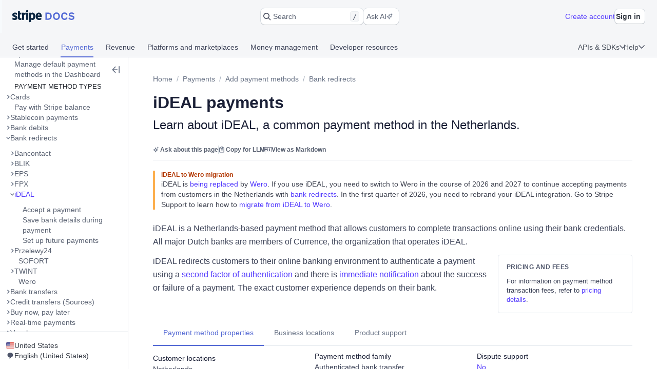

--- FILE ---
content_type: text/html; charset=utf-8
request_url: https://docs.stripe.com/payments/ideal
body_size: 68613
content:
<!doctype html>
      <html  id="​" lang="en-US">
        <head>
          <meta charSet="utf-8" />
          
          <title data-rh="true">iDEAL payments | Stripe Documentation</title>
          <meta data-rh="true" property="og:type" content="website"/><meta data-rh="true" property="og:title" content="iDEAL payments"/><meta data-rh="true" property="og:description" content="Learn about iDEAL, a common payment method in the Netherlands."/><meta data-rh="true" property="og:image" content="https://d37ugbyn3rpeym.cloudfront.net/docs/og-image/payments.ideal.ogimage.png"/><meta data-rh="true" name="twitter:card" content="summary_large_image"/><meta data-rh="true" name="twitter:title" content="iDEAL payments"/><meta data-rh="true" name="twitter:description" content="Learn about iDEAL, a common payment method in the Netherlands."/><meta data-rh="true" name="twitter:image" content="https://d37ugbyn3rpeym.cloudfront.net/docs/og-image/payments.ideal.ogimage.png"/><meta data-rh="true" name="viewport" content="width=device-width, initial-scale=1"/><meta data-rh="true" name="description" content="Learn about iDEAL, a common payment method in the Netherlands."/><meta data-rh="true" name="algolia:title" content="iDEAL payments"/><meta data-rh="true" name="algolia:subtitle" content="Learn about iDEAL, a common payment method in the Netherlands."/><meta data-rh="true" name="algolia:depth" content="3"/><meta data-rh="true" name="algolia:article-format" content="markdoc"/><meta data-rh="true" level="1" name="algolia:hierachy" content="Add payment methods"/><meta data-rh="true" level="2" name="algolia:hierachy" content="Bank redirects"/><meta data-rh="true" level="3" name="algolia:hierachy" content="iDEAL"/>
          <link data-rh="true" rel="icon" href="https://b.stripecdn.com/docs-statics-srv/assets/c6c415b86b6afa05cc32bde7bca87dcc.png" type="text/png"/><link data-rh="true" rel="canonical" href="https://docs.stripe.com/payments/ideal"/><link data-rh="true" rel="alternate" hrefLang="de-DE" href="https://docs.stripe.com/payments/ideal?locale=de-DE"/><link data-rh="true" rel="alternate" hrefLang="en-GB" href="https://docs.stripe.com/payments/ideal?locale=en-GB"/><link data-rh="true" rel="alternate" hrefLang="en-US" href="https://docs.stripe.com/payments/ideal"/><link data-rh="true" rel="alternate" hrefLang="fr-FR" href="https://docs.stripe.com/payments/ideal?locale=fr-FR"/><link data-rh="true" rel="alternate" hrefLang="ja-JP" href="https://docs.stripe.com/payments/ideal?locale=ja-JP"/>
          
          <link rel="stylesheet" href=https://b.stripecdn.com/docs-statics-srv/assets/sail.205757ec34a2cc4626b9.css />
<link rel="stylesheet" href=https://b.stripecdn.com/docs-statics-srv/assets/docs.d0b8fe470698b1b8d5e6.css />
          <style data-classes="sn-182o7r0/sn-182o7r0:sn-1q4qxi9/sn-1q4qxi9:♲10icz9/sn-182o7r0 sn-1q4qxi9:--s--flex-x/:sn-d7kp2a/sn-d7kp2a:sn-1fnc4mz/sn-1fnc4mz:sn-1c37ise/sn-1c37ise:sn-v3xs18/sn-v3xs18 sn-d7kp2a sn-1fnc4mz sn-1c37ise:♲pp3fxj/sn-d7kp2a sn-1fnc4mz sn-1c37ise sn-v3xs18:sn-1iugkao/sn-1iugkao:♲1njrxid/sn-1iugkao:sn-18m9hpv/sn-18m9hpv sn-d7kp2a sn-1fnc4mz sn-1c37ise:♲7m81gc/sn-d7kp2a sn-1fnc4mz sn-1c37ise sn-18m9hpv:sn-o2xpkb/sn-o2xpkb:♲10au7gr/sn-o2xpkb" data-prefix="jybopzu-" nonce="+0MIisT02By+4SAGj3t+oQ==" data-layer="" data-server="workspace">#​ .sn-1q4qxi9 { --jybopzu-hue-gray0: #ffffff; --jybopzu-hue-gray50: #f6f8fa; --jybopzu-hue-gray100: #ebeef1; --jybopzu-hue-gray150: #d5dbe1; --jybopzu-hue-gray200: #c0c8d2; --jybopzu-hue-gray300: #a3acba; --jybopzu-hue-gray400: #87909f; --jybopzu-hue-gray500: #687385; --jybopzu-hue-gray600: #545969; --jybopzu-hue-gray700: #414552; --jybopzu-hue-gray800: #30313d; --jybopzu-hue-gray900: #1a1b25; --jybopzu-hue-gray950: #10111a; --jybopzu-hue-blue50: #ddfffe; --jybopzu-hue-blue100: #cff5f6; --jybopzu-hue-blue150: #a2e5ef; --jybopzu-hue-blue200: #75d5e8; --jybopzu-hue-blue300: #06b9ef; --jybopzu-hue-blue400: #0096eb; --jybopzu-hue-blue500: #0570de; --jybopzu-hue-blue600: #0055bc; --jybopzu-hue-blue700: #04438c; --jybopzu-hue-blue800: #003262; --jybopzu-hue-blue900: #011c3a; --jybopzu-hue-green50: #ecfed7; --jybopzu-hue-green100: #d7f7c2; --jybopzu-hue-green150: #a6eb84; --jybopzu-hue-green200: #76df47; --jybopzu-hue-green300: #48c404; --jybopzu-hue-green400: #3fa40d; --jybopzu-hue-green500: #228403; --jybopzu-hue-green600: #006908; --jybopzu-hue-green700: #0b5019; --jybopzu-hue-green800: #043b15; --jybopzu-hue-green900: #02220d; --jybopzu-hue-orange50: #fef9da; --jybopzu-hue-orange100: #fcedb9; --jybopzu-hue-orange150: #fcd579; --jybopzu-hue-orange200: #fcbd3a; --jybopzu-hue-orange300: #ff8f0e; --jybopzu-hue-orange400: #ed6704; --jybopzu-hue-orange500: #c84801; --jybopzu-hue-orange600: #a82c00; --jybopzu-hue-orange700: #842106; --jybopzu-hue-orange800: #5f1a05; --jybopzu-hue-orange900: #331302; --jybopzu-hue-red50: #fff5fa; --jybopzu-hue-red100: #ffe7f2; --jybopzu-hue-red150: #ffccdf; --jybopzu-hue-red200: #ffb1cd; --jybopzu-hue-red300: #fe87a1; --jybopzu-hue-red400: #fc526a; --jybopzu-hue-red500: #df1b41; --jybopzu-hue-red600: #b3093c; --jybopzu-hue-red700: #890d37; --jybopzu-hue-red800: #68052b; --jybopzu-hue-red900: #3e021a; --jybopzu-hue-purple50: #f9f7ff; --jybopzu-hue-purple100: #f2ebff; --jybopzu-hue-purple150: #dfd3fc; --jybopzu-hue-purple200: #d1befe; --jybopzu-hue-purple300: #b49cfc; --jybopzu-hue-purple400: #8d7ffa; --jybopzu-hue-purple500: #625afa; --jybopzu-hue-purple600: #513dd9; --jybopzu-hue-purple700: #3f32a1; --jybopzu-hue-purple800: #302476; --jybopzu-hue-purple900: #14134e; --jybopzu-color-neutral0: var(--jybopzu-hue-gray0); --jybopzu-color-neutral50: var(--jybopzu-hue-gray50); --jybopzu-color-neutral100: var(--jybopzu-hue-gray100); --jybopzu-color-neutral150: var(--jybopzu-hue-gray150); --jybopzu-color-neutral200: var(--jybopzu-hue-gray200); --jybopzu-color-neutral300: var(--jybopzu-hue-gray300); --jybopzu-color-neutral400: var(--jybopzu-hue-gray400); --jybopzu-color-neutral500: var(--jybopzu-hue-gray500); --jybopzu-color-neutral600: var(--jybopzu-hue-gray600); --jybopzu-color-neutral700: var(--jybopzu-hue-gray700); --jybopzu-color-neutral800: var(--jybopzu-hue-gray800); --jybopzu-color-neutral900: var(--jybopzu-hue-gray900); --jybopzu-color-neutral950: var(--jybopzu-hue-gray950); --jybopzu-color-brand50: var(--jybopzu-hue-purple50); --jybopzu-color-brand100: var(--jybopzu-hue-purple100); --jybopzu-color-brand200: var(--jybopzu-hue-purple200); --jybopzu-color-brand300: var(--jybopzu-hue-purple300); --jybopzu-color-brand400: var(--jybopzu-hue-purple400); --jybopzu-color-brand500: var(--jybopzu-hue-purple500); --jybopzu-color-brand600: var(--jybopzu-hue-purple600); --jybopzu-color-brand700: var(--jybopzu-hue-purple700); --jybopzu-color-brand800: var(--jybopzu-hue-purple800); --jybopzu-color-brand900: var(--jybopzu-hue-purple900); --jybopzu-color-info50: var(--jybopzu-hue-blue50); --jybopzu-color-info100: var(--jybopzu-hue-blue100); --jybopzu-color-info150: var(--jybopzu-hue-blue150); --jybopzu-color-info200: var(--jybopzu-hue-blue200); --jybopzu-color-info300: var(--jybopzu-hue-blue300); --jybopzu-color-info400: var(--jybopzu-hue-blue400); --jybopzu-color-info500: var(--jybopzu-hue-blue500); --jybopzu-color-info600: var(--jybopzu-hue-blue600); --jybopzu-color-info700: var(--jybopzu-hue-blue700); --jybopzu-color-info800: var(--jybopzu-hue-blue800); --jybopzu-color-info900: var(--jybopzu-hue-blue900); --jybopzu-color-success50: var(--jybopzu-hue-green50); --jybopzu-color-success100: var(--jybopzu-hue-green100); --jybopzu-color-success150: var(--jybopzu-hue-green150); --jybopzu-color-success200: var(--jybopzu-hue-green200); --jybopzu-color-success300: var(--jybopzu-hue-green300); --jybopzu-color-success400: var(--jybopzu-hue-green400); --jybopzu-color-success500: var(--jybopzu-hue-green500); --jybopzu-color-success600: var(--jybopzu-hue-green600); --jybopzu-color-success700: var(--jybopzu-hue-green700); --jybopzu-color-success800: var(--jybopzu-hue-green800); --jybopzu-color-success900: var(--jybopzu-hue-green900); --jybopzu-color-attention50: var(--jybopzu-hue-orange50); --jybopzu-color-attention100: var(--jybopzu-hue-orange100); --jybopzu-color-attention150: var(--jybopzu-hue-orange150); --jybopzu-color-attention200: var(--jybopzu-hue-orange200); --jybopzu-color-attention300: var(--jybopzu-hue-orange300); --jybopzu-color-attention400: var(--jybopzu-hue-orange400); --jybopzu-color-attention500: var(--jybopzu-hue-orange500); --jybopzu-color-attention600: var(--jybopzu-hue-orange600); --jybopzu-color-attention700: var(--jybopzu-hue-orange700); --jybopzu-color-attention800: var(--jybopzu-hue-orange800); --jybopzu-color-attention900: var(--jybopzu-hue-orange900); --jybopzu-color-critical50: var(--jybopzu-hue-red50); --jybopzu-color-critical100: var(--jybopzu-hue-red100); --jybopzu-color-critical150: var(--jybopzu-hue-red150); --jybopzu-color-critical200: var(--jybopzu-hue-red200); --jybopzu-color-critical300: var(--jybopzu-hue-red300); --jybopzu-color-critical400: var(--jybopzu-hue-red400); --jybopzu-color-critical500: var(--jybopzu-hue-red500); --jybopzu-color-critical600: var(--jybopzu-hue-red600); --jybopzu-color-critical700: var(--jybopzu-hue-red700); --jybopzu-color-critical800: var(--jybopzu-hue-red800); --jybopzu-color-critical900: var(--jybopzu-hue-red900); --jybopzu-backgroundColor-surface: var(--jybopzu-color-neutral0); --jybopzu-backgroundColor-container: var(--jybopzu-color-neutral50); --jybopzu-borderColor-neutral: var(--jybopzu-color-neutral150); --jybopzu-borderColor-critical: var(--jybopzu-color-critical500); --jybopzu-iconColor-primary: var(--jybopzu-color-neutral600); --jybopzu-iconColor-secondary: var(--jybopzu-color-neutral400); --jybopzu-iconColor-disabled: var(--jybopzu-color-neutral200); --jybopzu-iconColor-brand: var(--jybopzu-color-brand400); --jybopzu-iconColor-info: var(--jybopzu-color-info400); --jybopzu-iconColor-success: var(--jybopzu-color-success400); --jybopzu-iconColor-attention: var(--jybopzu-color-attention400); --jybopzu-iconColor-critical: var(--jybopzu-color-critical400); --jybopzu-textColor-primary: var(--jybopzu-color-neutral700); --jybopzu-textColor-secondary: var(--jybopzu-color-neutral500); --jybopzu-textColor-disabled: var(--jybopzu-color-neutral300); --jybopzu-textColor-brand: var(--jybopzu-color-brand500); --jybopzu-textColor-info: var(--jybopzu-color-info500); --jybopzu-textColor-success: var(--jybopzu-color-success500); --jybopzu-textColor-attention: var(--jybopzu-color-attention500); --jybopzu-textColor-critical: var(--jybopzu-color-critical500); --jybopzu-overflow-hidden: hidden; --jybopzu-radius-none: none; --jybopzu-radius-xsmall: 4px; --jybopzu-radius-small: 4px; --jybopzu-radius-medium: 8px; --jybopzu-radius-large: 10px; --jybopzu-radius-rounded: 999em; --jybopzu-shadow-none: none; --jybopzu-shadow-top: rgb(0 0 0 / 12%) 0px 1px 1px 0px; --jybopzu-shadow-base: rgb(64 68 82 / 8%) 0px 2px 5px 0px, 0 0 0 0 transparent; --jybopzu-shadow-hover: rgb(64 68 82 / 8%) 0px 2px 5px 0px, rgb(64 68 82 / 8%) 0px 3px 9px 0px; --jybopzu-shadow-focus: 0 0 0 4px rgb(1 150 237 / 36%); --jybopzu-size-0: 0px; --jybopzu-size-1: var(--jybopzu-space-1); --jybopzu-size-25: var(--jybopzu-space-25); --jybopzu-size-50: var(--jybopzu-space-50); --jybopzu-size-75: var(--jybopzu-space-75); --jybopzu-size-100: var(--jybopzu-space-100); --jybopzu-size-150: var(--jybopzu-space-150); --jybopzu-size-200: var(--jybopzu-space-200); --jybopzu-size-250: var(--jybopzu-space-250); --jybopzu-size-300: var(--jybopzu-space-300); --jybopzu-size-350: var(--jybopzu-space-350); --jybopzu-size-400: var(--jybopzu-space-400); --jybopzu-size-500: var(--jybopzu-space-500); --jybopzu-size-600: var(--jybopzu-space-600); --jybopzu-size-fill: 100%; --jybopzu-size-min: min-content; --jybopzu-size-max: max-content; --jybopzu-size-fit: fit-content; --jybopzu-size-1\/2: 50%; --jybopzu-size-1\/3: 33.3333%; --jybopzu-size-2\/3: 66.6667%; --jybopzu-size-1\/4: 25%; --jybopzu-size-2\/4: 50%; --jybopzu-size-3\/4: 75%; --jybopzu-size-1\/5: 20%; --jybopzu-size-2\/5: 40%; --jybopzu-size-3\/5: 60%; --jybopzu-size-4\/5: 80%; --jybopzu-size-1\/6: 16.6667%; --jybopzu-size-2\/6: 33.3333%; --jybopzu-size-3\/6: 50%; --jybopzu-size-4\/6: 66.6667%; --jybopzu-size-5\/6: 83.3333%; --jybopzu-size-1\/12: 8.3333%; --jybopzu-size-2\/12: 16.6667%; --jybopzu-size-3\/12: 25%; --jybopzu-size-4\/12: 33.3333%; --jybopzu-size-5\/12: 41.6667%; --jybopzu-size-6\/12: 50%; --jybopzu-size-7\/12: 58.3333%; --jybopzu-size-8\/12: 66.6667%; --jybopzu-size-9\/12: 75%; --jybopzu-size-10\/12: 83.3333%; --jybopzu-size-11\/12: 91.6667%; --jybopzu-space-0: 0px; --jybopzu-space-1: 1px; --jybopzu-space-25: 2px; --jybopzu-space-50: 4px; --jybopzu-space-75: 6px; --jybopzu-space-100: 8px; --jybopzu-space-150: 12px; --jybopzu-space-200: 16px; --jybopzu-space-250: 20px; --jybopzu-space-300: 24px; --jybopzu-space-350: 28px; --jybopzu-space-400: 32px; --jybopzu-space-500: 40px; --jybopzu-space-600: 48px; --jybopzu-space-xxsmall: var(--jybopzu-space-25); --jybopzu-space-xsmall: var(--jybopzu-space-50); --jybopzu-space-small: var(--jybopzu-space-100); --jybopzu-space-medium: var(--jybopzu-space-200); --jybopzu-space-large: var(--jybopzu-space-300); --jybopzu-space-xlarge: var(--jybopzu-space-400); --jybopzu-space-xxlarge: var(--jybopzu-space-600); --jybopzu-typeface-ui: -apple-system, BlinkMacSystemFont, 'Segoe UI', Roboto, Helvetica, Arial, sans-serif, 'Apple Color Emoji', 'Segoe UI Emoji', 'Segoe UI Symbol'; --jybopzu-typeface-monospace: 'Source Code Pro', Menlo, Monaco, monospace; --jybopzu-weight-regular: 400; --jybopzu-weight-semibold: 600; --jybopzu-weight-bold: 700; --jybopzu-zIndex-overlay: 299; --jybopzu-zIndex-partial: 400; }</style><style nonce="+0MIisT02By+4SAGj3t+oQ==" data-layer="reset" data-server="workspace">#​#​ .rs-3::before {
content: var(--s--baseline-alignment-content);user-select: none;align-self: baseline;margin-right: calc(-1 * var(--s--column-gap));
}
#​#​ .rs-8[aria-invalid="true"] {
box-shadow: var(--s--top-shadow), var(--s--keyline) 0 0 0 var(--s--keyline-width), var(--s--focus-ring), var(--s--box-shadow);
}
#​#​ .sail-table-row:not(:hover) .row-actions-trigger {
box-shadow: var(--s--top-shadow), var(--s--keyline) 0 0 0 var(--s--keyline-width), var(--s--focus-ring), var(--s--box-shadow);
}
#​#​ .rs-4 {
display: var(--s--display-block);
}
#​#​ .rs-2 {
box-shadow: var(--s--top-shadow), var(--s--keyline) 0 0 0 var(--s--keyline-width), var(--s--focus-ring), var(--s--box-shadow);
}
#​#​ .rs-6:active:not([aria-disabled="true"]) {
box-shadow: var(--s--top-shadow), var(--s--keyline) 0 0 0 var(--s--keyline-width), var(--s--focus-ring), var(--s--box-shadow);
}
#​#​ .sail-table-row:hover .row-actions-trigger {
box-shadow: var(--s--top-shadow), var(--s--keyline) 0 0 0 var(--s--keyline-width), var(--s--focus-ring), var(--s--box-shadow);
}
#​#​ .rs-5:hover:not(:active):not([aria-disabled="true"]) {
box-shadow: var(--s--top-shadow), var(--s--keyline) 0 0 0 var(--s--keyline-width), var(--s--focus-ring), var(--s--box-shadow);
}
#​#​ .rs-7:focus {
box-shadow: var(--s--top-shadow), var(--s--keyline) 0 0 0 var(--s--keyline-width), var(--s--focus-ring), var(--s--box-shadow);
}
#​#​ .sn-d7kp2a { --distribute-x: initial; --distribute-y: initial; --align-x: initial; --align-y: initial; }
#​#​ .sn-d7kp2a > * { --align-self-x: initial; --align-self-y: initial; --flex-x: 1 1 auto; --flex-y: 1 1 auto; }
#​#​ .sn-1fnc4mz { --row-gap: normal; --column-gap: normal; gap: var(--row-gap) var(--column-gap); }
#​#​ .sn-1c37ise { --padding-top: 0; --padding-right: 0; --padding-bottom: 0; --padding-left: 0; padding: var(--padding-top) var(--padding-right) var(--padding-bottom) var(--padding-left); }
.__sn-sheet-order { --order: '_1rkm1cp,_88mn99,_5olop,_16pds2j,_1wna6e6,_kskd3k,_5vzub4,_lzay40,_1d9aqya'; }</style><style nonce="+0MIisT02By+4SAGj3t+oQ==" data-layer="headless" data-server="workspace"></style><style nonce="+0MIisT02By+4SAGj3t+oQ==" data-layer="theme" data-server="workspace"></style><style nonce="+0MIisT02By+4SAGj3t+oQ==" data-layer="theme.classic" data-server="workspace">#​#​#​#​#​ .sn-182o7r0 { font-family: var(--jybopzu-typeface-ui); color: var(--jybopzu-textColor-primary); fill: var(--jybopzu-iconColor-primary); -webkit-font-smoothing: antialiased; }</style><style nonce="+0MIisT02By+4SAGj3t+oQ==" data-layer="app" data-server="workspace"></style><style nonce="+0MIisT02By+4SAGj3t+oQ==" data-layer="global" data-server="workspace">#​#​#​#​#​#​#​ .tooltip-trigger-isolate {
isolation: isolate;
}
#​#​#​#​#​#​#​:root, :host #​#​#​#​#​#​#​, #​#​#​#​#​#​#​ .sn-token-provider {
--s-806179: var(--s-1ipujfj);--qyckuc: 200ms;--s-1xyzpq3: 0ms;--ch7862: 50ms;--s-5jzhfa: 100ms;--s-12b75vv: 150ms;--rsnfo1: 300ms;--s-12ljnrj: 400ms;--s-10dnt5v: cubic-bezier(0, .09, .4, 1);--s-12oyqav: ease-in-out;--im41o8: ease-out;--s-1fdsmh8: ease-in;--s-1pzb1xw: 120;--s-6429u6: 14;--dutg7l: 300;--rjlba6: 20;--s-117eyx7: 400;--slm412: 10;--s-1pt58bw: 30ms;--pu6lsa: 50ms;--s-1ca225m: 80ms;--h9q5hc: 0.95;--s-1308p7c: 0.99;--s-1paplcg: 0.98;--s-19omtc6: 1.02;--eef79q: #ffffff;--s-8qwlk1: #f5f6f8;--o3gs5n: #ebeef1;--hyhghw: #d8dee4;--s-1b58r1w: #b6c0cd;--ovqch4: #99a5b8;--ggantb: #818da0;--s-1a8u6zz: #6c7688;--k08wfi: #596171;--s-169hr3v: #474e5a;--ymu9b7: #353a44;--ny99wq: #21252c;--s-1nmzh8w: #ffffff;--s-421sqo: #e2fbfe;--s-4qj11w: #cbf5fd;--s-1u1nr1c: #a7e7fc;--dj5edy: #6dc9fc;--s-3blua0: #3babfd;--s-172n6d2: #088ef9;--s-1l3w4rb: #0072e9;--s-1yzoj9a: #045ad0;--kvmyi1: #0b46ad;--s-1ah8y8v: #0d3485;--s-1v7mjmv: #0a2156;--s-1cbef47: #ffffff;--ncitdb: #eafcdd;--khndpt: #d1fab3;--fcix74: #a8f170;--s-1jt7b3q: #7cd548;--rz6g85: #58ba27;--s-10in11e: #3da00b;--jet5ih: #2b8700;--s-11ws3zn: #217005;--mkuc60: #1c5a0d;--s-5vneq4: #184310;--s-1ybzlmc: #112a0d;--s-1idvp5s: #ffffff;--s-1ronw4t: #fdf8c9;--een7nd: #fceeb5;--s-1j3zdk7: #fbd992;--bpq42r: #fcaf4f;--d5srfd: #f7870f;--s-7gt7xl: #e46602;--s-1bt4nax: #cc4b00;--s-1m90cr3: #b13600;--s-105rx08: #922700;--s-3csqoi: #701b01;--s-1x99otv: #4a0f02;--s-18rmc6q: #ffffff;--m4edry: #fef4f6;--pfpugw: #fde9ee;--s-1at7tzv: #fbd3dc;--s-8ik67: #faa9b8;--s-1brqpgc: #fa7e91;--s-1k4y65: #fa4a67;--s-1t7w85x: #e61947;--j769ku: #c0123c;--s-105k9ow: #9b0c36;--s-1bradsh: #76072f;--s-17cbcf1: #4e0322;--s-1m3ejd7: #ffffff;--wclsxb: #f7f5fd;--s-1nuetr3: #efecfc;--s-1rgwov0: #e0d9fb;--d427sf: #c3b6fb;--s-1gm5hwl: #a497fc;--d7ng6f: #857afe;--s-1wqs2n2: #675dff;--s-1rqwfiu: #533afd;--cb9l9o: #4e11e2;--b00e2n: #44139f;--yvasq2: #2f0e63;--s-35hf94: hsla(0, 0%, 100%, 0.2);--s-13ypoy8: var(--eef79q);--s-114rdv4: var(--s-8qwlk1);--s-1bcqfda: var(--o3gs5n);--s-1kkti1r: var(--hyhghw);--s-16pqfer: var(--s-1b58r1w);--s-1kmer3i: var(--ovqch4);--s-13py8ob: var(--ggantb);--s-1wdog5l: var(--s-1a8u6zz);--jkp57b: var(--k08wfi);--s-1xkgkxo: var(--s-169hr3v);--s-1egalvn: var(--ymu9b7);--v2y5bm: var(--ny99wq);--s-1ona342: var(--s-1m3ejd7);--s-1xikbvo: var(--wclsxb);--ek860z: var(--s-1nuetr3);--s-3qadn4: var(--s-1rgwov0);--nl7ypg: var(--d427sf);--hm37ax: var(--s-1gm5hwl);--s-142x5wh: var(--d7ng6f);--s-1nbkq3e: var(--s-1wqs2n2);--s-1b0l18k: var(--s-1rqwfiu);--s-1y0ta6r: var(--cb9l9o);--pxx34h: var(--b00e2n);--xp2k2: var(--yvasq2);--s-13od8gw: var(--s-1idvp5s);--fox699: var(--s-1ronw4t);--p5cdic: var(--een7nd);--s-1jh7fp5: var(--s-1j3zdk7);--lsye2d: var(--bpq42r);--t3987n: var(--d5srfd);--s-1vcezov: var(--s-7gt7xl);--s-1qk1a9q: var(--s-1bt4nax);--s-1ipujfj: var(--s-1m90cr3);--s-1vhr1m: var(--s-105rx08);--s-1oqa1l5: var(--s-3csqoi);--kubwak: var(--s-1x99otv);--whf9po: var(--s-18rmc6q);--gqp7g1: var(--m4edry);--s-1j0j6fb: var(--pfpugw);--o1xbta: var(--s-1at7tzv);--vyde9h: var(--s-8ik67);--s-875rxv: var(--s-1brqpgc);--s-1xn82ef: var(--s-1k4y65);--xi7x09: var(--s-1t7w85x);--uk4ts2: var(--j769ku);--s-9ukgu0: var(--s-105k9ow);--s-15yycft: var(--s-1bradsh);--s-1v6ybst: var(--s-17cbcf1);--s-1f39zfp: var(--s-1nmzh8w);--s-1bf76tl: var(--s-421sqo);--s-1sypgcr: var(--s-4qj11w);--u7pgeo: var(--s-1u1nr1c);--qev2nh: var(--dj5edy);--rqlrpr: var(--s-3blua0);--s-8vaodq: var(--s-172n6d2);--s-1m519r1: var(--s-1l3w4rb);--r3g89x: var(--s-1yzoj9a);--n0umvo: var(--kvmyi1);--c0109p: var(--s-1ah8y8v);--s-26e45o: var(--s-1v7mjmv);--s-1a4o86t: var(--s-1cbef47);--nxbwn6: var(--ncitdb);--s-18tv9xz: var(--khndpt);--s-660zz9: var(--fcix74);--s-5y9ijm: var(--s-1jt7b3q);--s-1gwptpc: var(--rz6g85);--t5jail: var(--s-10in11e);--qcdf10: var(--jet5ih);--s-1o92vf6: var(--s-11ws3zn);--s-1spzwnv: var(--mkuc60);--s-35q6a2: var(--s-5vneq4);--axxngb: var(--s-1ybzlmc);--s-1hj7tfd: var(--s-18rmc6q);--s-1xf1h3f: var(--m4edry);--aqxmtx: var(--pfpugw);--s-1um7fco: var(--s-1at7tzv);--d2i300: var(--s-8ik67);--cae9kd: var(--s-1brqpgc);--s-1a4c91b: var(--s-1k4y65);--s-1jvllvw: var(--s-1t7w85x);--x379qy: var(--j769ku);--s-1owp6iv: var(--s-105k9ow);--m26qys: var(--s-1bradsh);--s-3rumb4: var(--s-17cbcf1);--s-5tm7hx: var(--s-1cbef47);--h22sh6: var(--ncitdb);--s-11rdejd: var(--khndpt);--s-1g2t37u: var(--fcix74);--wesn6: var(--s-1jt7b3q);--s-1hhq31p: var(--rz6g85);--yji28s: var(--s-10in11e);--s-169ogke: var(--jet5ih);--hr7syg: var(--s-11ws3zn);--s-14wylcr: var(--mkuc60);--s-289q66: var(--s-5vneq4);--v27jy: var(--s-1ybzlmc);--s-1hldvhn: #9966FF;--s-1xwen3a: #0055BC;--hxpspa: #00A1C2;--s-5ghlc9: #ED6804;--nap71a: #B3063D;--s-1sz15nh: var(--mkuc60);--mygevb: var(--s-1k4y65);--nrw914: var(--s-105rx08);--bu79cc: var(--s-10in11e);--s-1rfvf0n: var(--s-114rdv4);--s-9fypy8: var(--s-13ypoy8);--s-8muhy8: var(--s-35hf94);--s-153sf3j: rgba(182, 192, 205, 0.7);--s-1mkjmgu: var(--s-1nbkq3e);--s-9u3gcm: var(--s-1nbkq3e);--s-1pk4mhu: var(--s-1b0l18k);--s-1wze59r: var(--s-1nbkq3e);--s-1gzyq0k: var(--s-1nbkq3e);--s-1eg71kz: var(--s-9fypy8);--uftl0g: var(--s-9fypy8);--s-1wj6iyq: var(--s-114rdv4);--s-1jrjwpv: var(--s-9fypy8);--b5b0q1: var(--s-9fypy8);--jix8n1: var(--xi7x09);--s-1isx4n7: var(--xi7x09);--s-1owgngi: var(--uk4ts2);--s-1tqa4ka: var(--xi7x09);--s-1dl2eq8: var(--xi7x09);--s-14a2tiz: var(--s-13ypoy8);--s-1b3o71a: var(--s-1nbkq3e);--qkwke3: var(--s-1nbkq3e);--s-1afrigr: var(--s-1b0l18k);--s-1orf6yv: var(--s-1nbkq3e);--s-18eec8a: var(--s-1kkti1r);--rfaik3: var(--s-13ypoy8);--s-1xn7irg: var(--s-1bcqfda);--s-1x4qw9u: var(--s-13ypoy8);--s-4m5wr6: var(--s-1bcqfda);--s-1mbtsu2: var(--s-13ypoy8);--s-1im6yhz: var(--s-13ypoy8);--syi4h: var(--s-13ypoy8);--a37hit: var(--s-13ypoy8);--s-2av06t: var(--s-114rdv4);--s-1pjx0uz: var(--s-1bcqfda);--s-175jw0u: var(--s-114rdv4);--pz1vgx: var(--s-1wdog5l);--s-6j56kn: var(--s-1egalvn);--jg0c26: var(--s-1sypgcr);--s-1g3vynh: var(--s-1bf76tl);--lg8mcu: var(--s-1m519r1);--s-12izfvv: var(--s-18tv9xz);--s-1t53zya: var(--nxbwn6);--zuu90a: var(--qcdf10);--s-414lsb: var(--p5cdic);--ulpd63: var(--fox699);--s-15wlbw2: var(--s-1qk1a9q);--s-1dn6rk: var(--s-1j0j6fb);--s-1k641wx: var(--gqp7g1);--aw0phz: var(--xi7x09);--s-15xulsv: var(--s-1kkti1r);--w22o9l: var(--s-1nbkq3e);--s-8c655s: var(--s-1y0ta6r);--s-1ok36r9: var(--s-1y0ta6r);--s-158s5xz: var(--s-1nbkq3e);--xw6qjn: var(--s-1nbkq3e);--s-4lkz9i: var(--s-15xulsv);--s-1amkzr1: var(--s-1kmer3i);--s-17kovyh: var(--s-15xulsv);--s-125pidq: var(--s-15xulsv);--s-8to5ry: var(--s-15xulsv);--s-17n5yam: var(--xi7x09);--eyrjow: var(--s-9ukgu0);--s-1u2do9: var(--s-9ukgu0);--qzxx9l: var(--xi7x09);--s-1draesn: var(--xi7x09);--s-17tmi4r: var(--s-1kkti1r);--b7ifjk: var(--xi7x09);--s-6o7nrw: var(--uk4ts2);--s-73zwar: var(--xi7x09);--d3be3c: var(--xi7x09);--npx6zl: var(--xi7x09);--wt6h1z: var(--s-1nbkq3e);--s-19hm5u2: var(--s-1b0l18k);--s-1ki2h5s: var(--s-1b0l18k);--s-1upode3: var(--s-1nbkq3e);--e619vt: var(--s-1kkti1r);--h29g9m: var(--s-1kmer3i);--o26ijo: var(--s-1kkti1r);--s-1fqa73g: var(--s-1kkti1r);--s-1t2fj50: var(--s-1kkti1r);--s-1p5fyku: var(--s-1kkti1r);--s-7st1q: var(--s-1kkti1r);--s-177yrws: var(--s-1wdog5l);--s-1x5q6fw: var(--s-1egalvn);--s-1cn97xm: var(--u7pgeo);--s-9nkfwt: var(--u7pgeo);--s-7pqyn6: var(--s-1m519r1);--s-9bkbz: var(--s-660zz9);--s-1qd49a9: var(--s-660zz9);--s-17mlsdr: var(--qcdf10);--s-1ow1a4n: var(--s-1jh7fp5);--s-1mnr65s: var(--s-1jh7fp5);--s-1yfj4t4: var(--s-1qk1a9q);--fg7f6q: var(--o1xbta);--d8waz0: var(--o1xbta);--s-8cc9re: var(--xi7x09);--s-13hmetb: var(--s-1egalvn);--oiv4a4: var(--s-1b0l18k);--s-6obdb0: var(--s-1y0ta6r);--s-17yrw5r: var(--pxx34h);--s-1o9jit1: var(--s-1b0l18k);--s-17snam4: var(--s-13py8ob);--s-1xyyyk2: var(--s-1egalvn);--s-1ui80l2: var(--v2y5bm);--jus5c7: var(--v2y5bm);--s-184ljp4: var(--s-1egalvn);--eb4u9z: var(--jkp57b);--o8bs57: var(--uk4ts2);--s-10w80od: var(--s-9ukgu0);--s-1c9sq9t: var(--s-15yycft);--ruipx: var(--uk4ts2);--s-1wer54: var(--s-13py8ob);--uvjldp: var(--s-13ypoy8);--rygqjm: var(--s-13ypoy8);--s-3zsim4: var(--s-3qadn4);--nqzz7a: var(--s-13ypoy8);--fmcfok: var(--s-13ypoy8);--s-13dhk1f: var(--s-1egalvn);--s-97x5jr: var(--s-1egalvn);--s-148oer1: var(--s-1xkgkxo);--qzwqpe: var(--s-1egalvn);--s-9i3k0u: var(--s-1egalvn);--s-87wktm: var(--s-13ypoy8);--s-13hlbvk: var(--s-13ypoy8);--s-114300b: var(--o1xbta);--l5jmjk: var(--s-13ypoy8);--oalgln: var(--s-13ypoy8);--wukrzp: var(--s-1egalvn);--fa9lug: var(--s-1wdog5l);--s-1oi81m8: var(--s-1egalvn);--x0orno: var(--s-1egalvn);--s-1pxcz58: var(--s-1egalvn);--p0bjsc: var(--s-13py8ob);--u320f7: var(--r3g89x);--s-1iv5nq8: var(--r3g89x);--uj52u9: var(--n0umvo);--s-6v1wws: var(--s-1o92vf6);--s-1tqfmwd: var(--s-1o92vf6);--g8y80y: var(--s-1spzwnv);--uflrw: var(--s-1ipujfj);--jg0bei: var(--s-1ipujfj);--s-1kdpopy: var(--s-1vhr1m);--ibollp: var(--uk4ts2);--evfcf2: var(--uk4ts2);--qj0juw: var(--s-9ukgu0);--s-1u9outy: var(--jkp57b);--s-18brxby: var(--jkp57b);--s-5wyt2d: var(--s-13ypoy8);--s-15m6t6b: var(--s-13ypoy8);--nph474: var(--r3g89x);--s-9j04rl: var(--r3g89x);--s-18eqkid: var(--s-13ypoy8);--k9sgh3: var(--s-1o92vf6);--s-679qlr: var(--s-1o92vf6);--s-1gxwr4: var(--s-13ypoy8);--i7djdz: var(--s-1ipujfj);--s-1yqvg4v: var(--s-13ypoy8);--s-1uywv9f: var(--uk4ts2);--xfgvhn: var(--uk4ts2);--s-1l3ikln: var(--s-13ypoy8);--s-1hknj82: var(--jkp57b);--xd9t29: var(--v2y5bm);--s-1qz4hey: var(--s-1xkgkxo);--s-13mj3ey: var(--s-1nbkq3e);--yfq5jb: var(--s-1b0l18k);--s-1d5tn5g: var(--s-1y0ta6r);--s-1ts3wnp: var(--s-1nbkq3e);--mtnc2e: var(--s-1kmer3i);--s-1ggs8se: var(--s-1xkgkxo);--s-1983a3r: var(--s-1egalvn);--s-1rbj8zq: var(--v2y5bm);--s-12x7xov: var(--s-1xkgkxo);--q5xz4t: var(--s-1wdog5l);--s-2ojt3v: var(--xi7x09);--s-1c4musi: var(--uk4ts2);--rwzmwu: var(--s-9ukgu0);--s-1k156kb: var(--xi7x09);--s-1njcrbd: var(--s-1kmer3i);--s-1auir75: var(--s-13ypoy8);--tipuka: var(--s-13ypoy8);--s-1myp5o1: var(--s-3qadn4);--s-5didwj: var(--s-13ypoy8);--s-1wf2wvi: var(--s-13ypoy8);--s-15w0yfc: var(--s-1qz4hey);--fc8g0t: var(--s-1qz4hey);--s-17uj1m3: var(--jkp57b);--g8dxu4: var(--s-1qz4hey);--s-2e4gj5: var(--s-1qz4hey);--s-1xsl5v6: var(--s-13ypoy8);--s-1vjzvov: var(--s-13ypoy8);--s-1n46b59: var(--o1xbta);--u90thq: var(--s-13ypoy8);--s-19o7zaa: var(--s-13ypoy8);--s-10q3p1o: var(--s-1xkgkxo);--s-8jpmhq: var(--s-1xkgkxo);--s-1nuytc0: var(--s-1xkgkxo);--s-1vua7kb: var(--s-1xkgkxo);--brnaxe: var(--s-1kmer3i);--s-1ufxgw0: var(--s-13ypoy8);--qth5g3: var(--s-13ypoy8);--s-1hd7tld: var(--s-13ypoy8);--s-40ljxg: var(--s-13ypoy8);--s-1aln5xz: var(--s-114rdv4);--s-49rsbu: var(--s-1m519r1);--xsdaas: var(--s-1m519r1);--mglbt2: var(--r3g89x);--rtvqux: var(--qcdf10);--ko7qd: var(--qcdf10);--s-50f0qm: var(--s-1o92vf6);--eu61bi: var(--s-1qk1a9q);--y7jsf0: var(--s-1qk1a9q);--s-1ac7lwk: var(--s-1ipujfj);--s-9k5091: var(--xi7x09);--ruhzmh: var(--xi7x09);--s-2xp72p: var(--uk4ts2);--s-17iqe5q: var(--s-1wdog5l);--s-1253b2y: var(--s-1wdog5l);--s-1piwg9i: var(--s-13ypoy8);--s-7oniqh: var(--s-13ypoy8);--s-6ucdv7: var(--s-1m519r1);--s-1jcoye7: var(--s-1m519r1);--hnqjk9: var(--s-13ypoy8);--pgimab: var(--qcdf10);--xntlbj: var(--qcdf10);--s-14mlsvd: var(--s-13ypoy8);--s-1exie7f: var(--s-1qk1a9q);--yqmt02: var(--s-1qk1a9q);--s-17qjsgp: var(--s-13ypoy8);--e6rr02: var(--xi7x09);--qwe25a: var(--xi7x09);--s-1cx6227: var(--s-13ypoy8);--s-1o2c3h9: var(--s-1wdog5l);--s-6gs83q: var(--s-1egalvn);--ahgtyg: -apple-system, BlinkMacSystemFont, 'Segoe UI', Roboto, Helvetica, Arial, sans-serif, 'Apple Color Emoji', 'Segoe UI Emoji', 'Segoe UI Symbol';--dilwm: 2048;--s-6omq4: 1980;--nsaztv: 1443;--s-1ixv1ks: 1078;--s-1biv3ye: -432;--s-1te2tup: 0;--cdmbir: 300;--s-1mnxhel: 400;--s-1nt3wam: 600;--s-1ocxf4e: 700;--s-1vpgvqc: 'Source Code Pro', Menlo, Monaco, monospace;--s-1y398ge: 2048;--j5b9ko: 1556;--s-17c3qcu: 1493;--s-6zqpne: 1120;--s-1jib5q0: -492;--s-75pjiv: 410;--s-780oqg: var(--ahgtyg);--s-1c2w534: var(--dilwm);--s-4imvpn: var(--s-6omq4);--s-1ph4673: var(--nsaztv);--s-14qchrt: var(--s-1ixv1ks);--s-174cqiz: var(--s-1biv3ye);--s-1rnjjay: var(--s-1te2tup);--bwm4no: var(--s-1mnxhel);--s-1bfvuc2: var(--s-1i82044);--s-1vo01ya: var(--s-1db3chc);--s-1nrhtfr: var(--tk0isw);--s-1xlut57: var(--s-1lhqll2);--s-10rtirn: var(--s-11v0pqn);--s-1gj0nto: var(--s-6cbmuf);--z8c3ww: var(--yplwvi);--s-1itdcoa: var(--s-1m30mdf);--s-1e47fbj: var(--cd4zwn);--s-1i82044: var(--s-780oqg);--s-1db3chc: var(--s-1c2w534);--tk0isw: var(--s-4imvpn);--s-1lhqll2: var(--s-1ph4673);--s-11v0pqn: var(--s-14qchrt);--s-6cbmuf: var(--s-174cqiz);--yplwvi: var(--s-1rnjjay);--s-1m30mdf: 56px;--cd4zwn: 64px;--s-1fgn2x1: var(--s-1ocxf4e);--g8k6lo: var(--s-1mnxhel);--simh7g: var(--wsbs66);--s-11tag5s: var(--s-1cfwdq);--egn7v3: var(--s-18ll6fg);--s-1rfbcod: var(--s-13spi5k);--s-1luqrck: var(--s-15fn66i);--s-27iqeg: var(--d5drjy);--s-18wcjw: var(--s-1rsg6td);--s-1u9zl82: var(--n6jam8);--miv9l: var(--lq97ov);--wsbs66: var(--s-780oqg);--s-1cfwdq: var(--s-1c2w534);--s-18ll6fg: var(--s-4imvpn);--s-13spi5k: var(--s-1ph4673);--s-15fn66i: var(--s-14qchrt);--d5drjy: var(--s-174cqiz);--s-1rsg6td: var(--s-1rnjjay);--n6jam8: 48px;--lq97ov: 56px;--s-1ucmgz7: var(--s-1ocxf4e);--s-17ghi8h: var(--s-1mnxhel);--hbk0oo: var(--s-1wwy80b);--s-2dbb2a: var(--s-160c6gg);--yxaojm: var(--s-1npqh71);--nm1xrx: var(--s-68sjx3);--s-1ivbjtl: var(--wejrbv);--s-8vhotc: var(--si2vzf);--pakukh: var(--s-7035h);--icmlh7: var(--ad7wce);--s-8mv65e: var(--s-12zbgfl);--s-1wwy80b: var(--s-780oqg);--s-160c6gg: var(--s-1c2w534);--s-1npqh71: var(--s-4imvpn);--s-68sjx3: var(--s-1ph4673);--wejrbv: var(--s-14qchrt);--si2vzf: var(--s-174cqiz);--s-7035h: var(--s-1rnjjay);--ad7wce: 40px;--s-12zbgfl: 48px;--s-1xgajx6: var(--s-1ocxf4e);--s-1mb7r8p: var(--s-1mnxhel);--s-1jtr8l0: var(--dx0zsf);--bzblmh: var(--s-1s7fwor);--s-13z63vp: var(--s-1z08gqp);--s-1noeuap: var(--fdri1y);--s-1iotv3v: var(--s-1ktva78);--s-18s8xzd: var(--jrvk1a);--s-1xijmep: var(--s-62671d);--s-1nph8pw: var(--s-1eryk2b);--s-5jpu2o: var(--s-1rvvcgm);--dx0zsf: var(--s-780oqg);--s-1s7fwor: var(--s-1c2w534);--s-1z08gqp: var(--s-4imvpn);--fdri1y: var(--s-1ph4673);--s-1ktva78: var(--s-14qchrt);--jrvk1a: var(--s-174cqiz);--s-62671d: var(--s-1rnjjay);--s-1eryk2b: 32px;--s-1rvvcgm: 40px;--nusmm3: var(--s-1ocxf4e);--xcedj6: var(--ahgtyg);--s-14xlm6o: var(--dilwm);--msg65c: var(--s-6omq4);--s-1ywnfza: var(--nsaztv);--zjva6a: var(--s-1ixv1ks);--s-15n3uo5: var(--s-1biv3ye);--i6u0ap: var(--s-1te2tup);--xb6tkh: var(--s-1mnxhel);--s-1xmxn4q: var(--s-71ssjp);--s-1xgixpx: var(--db0w5x);--s-1k35674: var(--jed2z7);--s-12k91a7: var(--tv79ff);--s-1s0wyj4: var(--s-1x8so7v);--ig6ly8: var(--s-1j7acn3);--s-8l4ca5: var(--s-38ks7n);--s-1svi9x0: var(--x65r8g);--d7hr4e: var(--s-14j81vx);--s-1ylzxkj: var(--oq2dkr);--s-71ssjp: var(--xcedj6);--db0w5x: var(--s-14xlm6o);--jed2z7: var(--msg65c);--tv79ff: var(--s-1ywnfza);--s-1x8so7v: var(--zjva6a);--s-1j7acn3: var(--s-15n3uo5);--s-38ks7n: var(--i6u0ap);--x65r8g: 28px;--s-14j81vx: 36px;--s-1n4fl4h: var(--s-1ocxf4e);--oq2dkr: none;--f4w18u: var(--s-1mnxhel);--s-1rpa4qr: var(--jdmia2);--v1v838: var(--ts1hpc);--vn27bl: var(--s-187zl0b);--s-1vnqflb: var(--s-12s5kmm);--s-1n4dokk: var(--s-4fox1q);--wb62lm: var(--j3z1dw);--s-1f8ywlh: var(--s-1jvq51g);--s-1uud5hl: var(--s-1joebgy);--s-1qj9g61: var(--s-19hh4gw);--s-1bvu74j: var(--hdrt9t);--jdmia2: var(--xcedj6);--ts1hpc: var(--s-14xlm6o);--s-187zl0b: var(--msg65c);--s-12s5kmm: var(--s-1ywnfza);--s-4fox1q: var(--zjva6a);--j3z1dw: var(--s-15n3uo5);--s-1jvq51g: var(--i6u0ap);--s-1joebgy: 24px;--s-19hh4gw: 32px;--g65i9c: var(--s-1ocxf4e);--hdrt9t: none;--wpt2ge: var(--s-1mnxhel);--w4jvxk: var(--s-1bq9l67);--s-1mflgki: var(--s-1xsxprz);--s-1517qlh: var(--qfwzw4);--sdtaur: var(--o2sqss);--s-6qvd4o: var(--xxsoub);--y4gv3: var(--s-1hw9qk9);--s-193lww5: var(--s-9rewa3);--yem2xc: var(--s-1k0d4db);--s-1uz67ki: var(--syp0fc);--b4hhf7: var(--s-18pg62i);--s-1bq9l67: var(--xcedj6);--s-1xsxprz: var(--s-14xlm6o);--qfwzw4: var(--msg65c);--o2sqss: var(--s-1ywnfza);--xxsoub: var(--zjva6a);--s-1hw9qk9: var(--s-15n3uo5);--s-9rewa3: var(--i6u0ap);--s-1k0d4db: 20px;--syp0fc: 28px;--s-1vfd5li: var(--s-1ocxf4e);--s-18pg62i: none;--s-1p87an6: var(--s-1mnxhel);--gbhvil: var(--s-1tckhn5);--s-2wlxzm: var(--s-1bnzo0w);--s-1lhh5an: var(--ub00w8);--b57bg4: var(--vayv2j);--s-10pihpx: var(--s-1bg5wjj);--s-1de7swi: var(--ofc8t8);--p0d0ra: var(--s-1myygfh);--rdvhzd: var(--s-1vrlxop);--wxjtoa: var(--s-1fjdblk);--s-14i6ex0: var(--s-176iwse);--s-1tckhn5: var(--xcedj6);--s-1bnzo0w: var(--s-14xlm6o);--ub00w8: var(--msg65c);--vayv2j: var(--s-1ywnfza);--s-1bg5wjj: var(--zjva6a);--ofc8t8: var(--s-15n3uo5);--s-1myygfh: var(--i6u0ap);--s-1vrlxop: 16px;--s-1fjdblk: 24px;--s-15lxxlk: var(--s-1ocxf4e);--s-176iwse: none;--ihun98: var(--s-1mnxhel);--lzkj6b: var(--s-1fz1zwb);--s-19gq58y: var(--s-1e9sg5q);--s-1fndoqe: var(--s-1xty0l1);--s-1ozmd2v: var(--s-1c9087t);--s-1itf6ev: var(--njr6lf);--lqlo87: var(--wvavyz);--s-15g638a: var(--s-1bdp00y);--s-101nale: var(--s-1rv6t4);--rpuu4f: var(--onmy4p);--s-1x2ggh5: var(--s-135hi2l);--s-1fz1zwb: var(--xcedj6);--s-1e9sg5q: var(--s-14xlm6o);--s-1xty0l1: var(--msg65c);--s-1c9087t: var(--s-1ywnfza);--njr6lf: var(--zjva6a);--wvavyz: var(--s-15n3uo5);--s-1bdp00y: var(--i6u0ap);--s-1rv6t4: 12px;--onmy4p: 20px;--s-4yu78: var(--s-1ocxf4e);--s-135hi2l: none;--qsps49: var(--ahgtyg);--s-1m5o6xs: var(--dilwm);--s-1sl6m46: var(--s-6omq4);--s-1tlryov: var(--nsaztv);--kidu0o: var(--s-1ixv1ks);--l2fksn: var(--s-1biv3ye);--s-16fd3c8: var(--s-1te2tup);--s-1n41s7u: var(--s-1nt3wam);--njb836: var(--s-108w7yg);--s-18nbbqu: var(--s-6mvx34);--b9ogvo: var(--s-1pbhbhw);--h3wc70: var(--z5eq11);--u4c2q6: var(--e1e86);--s-1oj6z6t: var(--uik06i);--s-1qtuyvq: var(--s-1eah8e8);--l28r8y: var(--h7f28h);--fcsdep: var(--s-1vvlcgn);--s-1ikrpfx: var(--s-36ddn3);--s-108w7yg: var(--qsps49);--s-6mvx34: var(--s-1m5o6xs);--s-1pbhbhw: var(--s-1sl6m46);--z5eq11: var(--s-1tlryov);--e1e86: var(--kidu0o);--uik06i: var(--l2fksn);--s-1eah8e8: var(--s-16fd3c8);--h7f28h: 18px;--s-1vvlcgn: 28px;--s-5hgyej: var(--s-1mnxhel);--s-36ddn3: none;--p1b3a1: var(--s-1nt3wam);--s-10jfra1: var(--wtyf0o);--s-1m1wff1: var(--s-167pe37);--s-1savn4h: var(--s-10fnwqi);--s-1gygsl6: var(--s-1sdpwmi);--li3rbu: var(--s-1prlirw);--s-9cy93t: var(--s-1oay49k);--s-11a5wqu: var(--b7x093);--s-17qz9cg: var(--s-1nk8z4c);--s-1pqj9m0: var(--s-1adv7ix);--s-1ctdufq: var(--s-2vga1d);--wtyf0o: var(--qsps49);--s-167pe37: var(--s-1m5o6xs);--s-10fnwqi: var(--s-1sl6m46);--s-1sdpwmi: var(--s-1tlryov);--s-1prlirw: var(--kidu0o);--s-1oay49k: var(--l2fksn);--b7x093: var(--s-16fd3c8);--s-1nk8z4c: 16px;--s-1adv7ix: 24px;--e9j7zt: var(--s-1mnxhel);--s-2vga1d: none;--s-1e6wgok: var(--s-1nt3wam);--s-5twc1q: var(--iv638n);--s-13v453w: var(--zzbkbv);--q47ujb: var(--cw4443);--s-4fq1f8: var(--sf9nah);--s-8kvr39: var(--s-1lduq5c);--t9sogg: var(--s-49369g);--s-6dkjzu: var(--s-195juhb);--s-1wizgxe: var(--eoafo5);--s-7ih227: var(--s-7paqqe);--be5p7j: var(--pz3gk9);--iv638n: var(--qsps49);--zzbkbv: var(--s-1m5o6xs);--cw4443: var(--s-1sl6m46);--sf9nah: var(--s-1tlryov);--s-1lduq5c: var(--kidu0o);--s-49369g: var(--l2fksn);--s-195juhb: var(--s-16fd3c8);--eoafo5: 14px;--s-7paqqe: 20px;--x5dpqz: var(--s-1mnxhel);--pz3gk9: none;--pyk6k1: var(--ahgtyg);--s-1verpm8: var(--dilwm);--rd4b92: var(--s-6omq4);--s-1i90hyx: var(--nsaztv);--y96hdk: var(--s-1ixv1ks);--qkji3r: var(--s-1biv3ye);--s-1kwoc9c: var(--s-1te2tup);--s-1qv548f: var(--s-1nt3wam);--s-1tq5jkt: var(--v43x2t);--s-3uli8c: var(--tcmtp2);--s-10wdlk9: var(--g77870);--s-1iqa1pt: var(--s-1xy9kgq);--vxd1ew: var(--wqx1if);--w2b5wa: var(--s-1fysgfv);--s-16ck0e3: var(--s-18527no);--okauee: var(--s-1rxtcbb);--s-1fhkvft: var(--s-1a3m0xe);--hj8sur: var(--ayuh76);--v43x2t: var(--pyk6k1);--tcmtp2: var(--s-1verpm8);--g77870: var(--rd4b92);--s-1xy9kgq: var(--s-1i90hyx);--wqx1if: var(--y96hdk);--s-1fysgfv: var(--qkji3r);--s-18527no: var(--s-1kwoc9c);--s-1rxtcbb: 16px;--s-1a3m0xe: 24px;--s-5y4pqp: var(--s-1mnxhel);--ayuh76: none;--ep1e0f: var(--s-1nt3wam);--s-6vkd26: var(--huplq6);--s-1h9quwx: var(--l1gcj7);--t2iyzt: var(--s-3mrwm8);--s-1xn3ax7: var(--l6yv66);--s-15oh72s: var(--s-1k1xktp);--s-1ohirt0: var(--s-3dxl6s);--juchqv: var(--s7es0h);--s-1g9cdsy: var(--tlxlq6);--yfph9h: var(--s-432ttp);--r31u81: var(--s-59wabm);--huplq6: var(--pyk6k1);--l1gcj7: var(--s-1verpm8);--s-3mrwm8: var(--rd4b92);--l6yv66: var(--s-1i90hyx);--s-1k1xktp: var(--y96hdk);--s-3dxl6s: var(--qkji3r);--s7es0h: var(--s-1kwoc9c);--tlxlq6: 14px;--s-432ttp: 20px;--s-1htz8iq: var(--s-1mnxhel);--s-59wabm: none;--ereqaf: var(--s-1nt3wam);--yiyhsh: var(--ft4em7);--sodrin: var(--ngt1c6);--bfuocu: var(--s-1vj0i13);--s-2nir93: var(--c3yjur);--s-1jh3kwa: var(--r99a4f);--hfec15: var(--s-19xhaty);--s-16ewvzx: var(--ctnn8n);--zzbsa1: var(--mae4h0);--ki0zdj: var(--s-1kc6i1b);--s-12qaksx: var(--s-1k0dbzs);--ft4em7: var(--pyk6k1);--ngt1c6: var(--s-1verpm8);--s-1vj0i13: var(--rd4b92);--c3yjur: var(--s-1i90hyx);--r99a4f: var(--y96hdk);--s-19xhaty: var(--qkji3r);--ctnn8n: var(--s-1kwoc9c);--mae4h0: 12px;--s-1kc6i1b: 16px;--s-10ubhie: var(--s-1mnxhel);--s-1k0dbzs: none;--l5cirb: var(--s-1camloi);--s-3ab8ub: var(--s-1fverle);--s-15f02i8: var(--s-2c6wsx);--s-1f29tr2: var(--s-19hyq79);--s-18tqzme: var(--s-1wum1rt);--s-1s3tcwv: var(--s-1p07rxq);--s-1sr9szs: var(--s-18ns0of);--s-72fzvy: 0px;--s-1n66wtu: 1px;--s-1camloi: 2px;--s-1fverle: 4px;--s-1eo1l6l: 6px;--s-2c6wsx: 8px;--s-14t02z3: 10px;--s-1cn5k4b: 12px;--s-10yt1e6: 14px;--s-19hyq79: 16px;--zmqxvl: 18px;--s-16s2r5d: 20px;--s-1wum1rt: 24px;--s-11p7nl: 28px;--s-1p07rxq: 32px;--s-18g2og9: 36px;--x3ux79: 40px;--s-18ns0of: 48px;--s-7dpk8n: 56px;--s-1ubl41v: 64px;--s-12tsswl: 72px;--s-1e1s3yj: 80px;--s-1c4fwdw: var(--s-282tnx);--jpxxql: var(--s-282tnx);--u4yslg: none;--s-1l4o7cj: 4px;--s-282tnx: 6px;--s-9fb64w: 8px;--s-721m59: 12px;--eazveb: 16px;--s-1pfp217: 9999em;--s-11c5ftm: solid;--s-5oekti: dashed;--s-12pesem: 1px;--s-1p3l5ml: 2px;--f0gr6w: 4px;--li639m: 100%;--s-18ciw8m: min-content;--s-15qxt3g: max-content;--s-22nfqw: fit-content;--cvc234: 50%;--bcipp6: 33.3333%;--s-1990hu4: 66.6667%;--hrim1e: 25%;--ys322a: 50%;--s-2hrodg: 75%;--ywypcv: 20%;--s-1j1r695: 40%;--s-3qcouv: 60%;--s-1c433cn: 80%;--s-1o6hvkt: 16.6667%;--v94vw1: 33.3333%;--ncjl8c: 50%;--s-14apa3: 66.6667%;--kcudzm: 83.3333%;--s-1sq848d: 8.3333%;--k9vhhg: 16.6667%;--s-1m2eq9s: 25%;--s-1hfpugt: 33.3333%;--s-12j0rnv: 41.6667%;--s-1ce5jho: 50%;--yca82r: 58.3333%;--s-1bb34n7: 66.6667%;--x6iu4: 75%;--s-1qjxzud: 83.3333%;--d52z5c: 91.6667%;--s-1qqjf1s: 0px 1px 1px 0px rgba(0, 0, 0, 0.12), 0px 2px 5px 0px rgba(48, 49, 61, 0.08);--s29i93: 0px 3px 6px 0px rgba(0, 0, 0, 0.12), 0px 7px 14px 0px rgba(48, 49, 61, 0.08);--s-144bgvr: 0px 5px 15px 0px rgba(0, 0, 0, 0.12), 0px 15px 35px 0px rgba(48, 49, 61, 0.08);--qbcnik: 0px 5px 15px 0px rgba(0, 0, 0, 0.12), 0px 15px 35px 0px rgba(48, 49, 61, 0.08), 0px 50px 100px 0px rgba(48, 49, 61, 0.08);--s-46hi4m: var(--s-144bgvr);--s-4fcpev: 0px 0px 15px 0px rgba(0, 0, 0, 0.12), 0px 0px 35px 0px rgba(48, 49, 61, 0.08);--s-8kdpya: 0px 1px 1px 0px rgba(20, 19, 78, 0.32);--s-1q5y78: 0px -1px 1px 0px rgba(20, 19, 78, 0.32);--s-1kgpzka: 0px 1px 1px 0px rgba(20, 19, 78, 0.32);--s-186fre1: 0px 1px 1px 0px rgba(20, 19, 78, 0.32);--s-1fb3eog: 0px 1px 1px 0px rgba(20, 19, 78, 0.32);--s-1ibn4id: 0px 1px 1px 0px rgba(16, 17, 26, 0.16);--s-1l32yqd: 0px -1px 1px 0px rgba(16, 17, 26, 0.16);--wq0k6h: 0px 1px 1px 0px rgba(16, 17, 26, 0.16);--fur145: 0px 1px 1px 0px rgba(16, 17, 26, 0.16);--s-1fecqxp: 0px 1px 1px 0px rgba(16, 17, 26, 0.16);--ytuq2g: 0px 1px 1px 0px rgba(62, 2, 26, 0.32);--k2t3ri: 0px -1px 1px 0px rgba(62, 2, 26, 0.32);--s-1fc7ea9: 0px 1px 1px 0px rgba(62, 2, 26, 0.32);--s-8p4pnm: 0px 1px 1px 0px rgba(62, 2, 26, 0.32);--s-1s9evt6: 0px 1px 1px 0px rgba(62, 2, 26, 0.32);--pga66p: 0px 1px 1px 0px rgba(16, 17, 26, 0.16);--s-7nyne0: 0px 1px 1px 0px rgba(1, 28, 58, 0.16);--s-1p8nnzk: 0px -1px 1px 0px rgba(1, 28, 58, 0.16);--s-4fmi5d: 0px 1px 1px 0px rgba(1, 28, 58, 0.16);--s-1mw80b4: 0px 1px 1px 0px rgba(1, 28, 58, 0.16);--s-1mp6cz9: 0px 1px 1px 0px rgba(1, 28, 58, 0.16);--o68lqt: 0px 1px 1px 0px rgba(62, 2, 26, .16);--s-1srjzen: 0px -1px 1px 0px rgba(62, 2, 26, .16);--s-5cda5b: 0px 1px 1px 0px rgba(62, 2, 26, .16);--uojav1: 0px 1px 1px 0px rgba(62, 2, 26, .16);--s-1xpb9p2: 0px 1px 1px 0px rgba(62, 2, 26, .16);--s-1atvbio: 0px -1px 1px 0px rgba(16, 17, 26, 0.16);--s-9l041r: 0px 1px 1px 0px rgba(16, 17, 26, 0.16);--fcko44: 0px 1px 1px 0px rgba(16, 17, 26, 0.16);--zh5azq: 0px 1px 1px 0px rgba(16, 17, 26, 0.16);--tnw4uh: 490px;--p6z4q9: 768px;--s-1tolf8z: 1040px;--s-13qggw6: 1440px;--s-1oz5pfq: 0;--s-52qljy: 490px;--m9yfsr: 768px;--s-1gz3jh8: 1040px;--s-1ad545m: 1440px;--s-1xy6qjm: 0 0 0 4px rgba(1, 150, 237, .36);
}
#​#​#​#​#​#​#​ .⚙ > option > *, #​#​#​#​#​#​#​ .⚙ > option::before, #​#​#​#​#​#​#​ .⚙ > option::after {
--s--padding-top-ref: 0px;--s--padding-right-ref: 0px;--s--padding-bottom-ref: 0px;--s--padding-left-ref: 0px;
}
#​#​#​#​#​#​#​ .⚙ > option {
padding: 0px;--s--padding-top: 0px;--s--padding-right: 0px;--s--padding-bottom: 0px;--s--padding-left: 0px;
}
#​#​#​#​#​#​#​ legend.⚙ > *, #​#​#​#​#​#​#​ legend.⚙::before, #​#​#​#​#​#​#​ legend.⚙::after {
--s--padding-top-ref: 0px;--s--padding-right-ref: 0px;--s--padding-bottom-ref: 0px;--s--padding-left-ref: 0px;
}
#​#​#​#​#​#​#​ legend.⚙ {
padding: 0px;--s--padding-top: 0px;--s--padding-right: 0px;--s--padding-bottom: 0px;--s--padding-left: 0px;
}
#​#​#​#​#​#​#​ fieldset.⚙ > *, #​#​#​#​#​#​#​ fieldset.⚙::before, #​#​#​#​#​#​#​ fieldset.⚙::after {
--s--padding-top-ref: 0px;--s--padding-right-ref: 0px;--s--padding-bottom-ref: 0px;--s--padding-left-ref: 0px;
}
#​#​#​#​#​#​#​ fieldset.⚙ {
padding: 0px;--s--padding-top: 0px;--s--padding-right: 0px;--s--padding-bottom: 0px;--s--padding-left: 0px;
}
#​#​#​#​#​#​#​ fieldset.⚙ {
min-width: 0px;
}
#​#​#​#​#​#​#​ fieldset.⚙ {
border: 0;margin: 0px;
}
#​#​#​#​#​#​#​ span.⚙ {
display: var(--s--display-inline);--s--align-self-display: flex-start;--s--flex-x: 0 1 auto;--s--flex-y: 0 1 auto;
}
#​#​#​#​#​#​#​ .⚙, #​#​#​#​#​#​#​ .⚙::before, #​#​#​#​#​#​#​ .⚙::after {
box-sizing: border-box;
}
@supports (-webkit-hyphens:none) {
#​#​#​#​#​#​#​ select.⚙, #​#​#​#​#​#​#​ select.sail-next-select-fix {
font-family: 'Helvetica Neue', sans-serif !important;
}
}
#​#​#​#​#​#​#​ .sail-table-row:hover .row-checkbox-cell:not([data-has-route]):not([data-highlighted]) {
background-color: var(--s-9fypy8) !important;
}
#​#​#​#​#​#​#​ .sail-table-row:hover .row-checkbox-cell:not([data-has-route])[data-highlighted] {
background-color: var(--s-1rfvf0n) !important;
}
#​#​#​#​#​#​#​ .sail-table-row:hover .row-actions-trigger-icon {
fill: var(--s-1qz4hey) !important;
}
#​#​#​#​#​#​#​ .sail-table-row:hover .row-actions-trigger {
background-color: var(--s-9fypy8) !important;opacity: 1 !important;color: var(--s-13hmetb) !important;
}
#​#​#​#​#​#​#​ .sail-table-row:hover .row-actions-trigger {
--s--box-shadow: var(--s-1qqjf1s) !important;
}
#​#​#​#​#​#​#​ .sail-table-row:hover .row-single-quick-actions {
opacity: 1 !important;
}
#​#​#​#​#​#​#​ .sail-table-row:not(:hover) .row-actions-trigger {
background-color: transparent !important;
}
#​#​#​#​#​#​#​ .sail-table-row:not(:hover) .row-actions-trigger {
--s--box-shadow: none !important;
}
#​#​#​#​#​#​#​ .sail-table-row:hover .row-quick-actions {
opacity: 1 !important;pointer-events: auto !important;
}
#​#​#​#​#​#​#​ .sail-table-row:hover .row-actions-cell:not([data-has-highlight]) {
background-color: var(--s-9fypy8) !important;
}
#​#​#​#​#​#​#​ .sail-table-row:hover .row-actions-cell[data-has-highlight] {
background-color: var(--s-1rfvf0n) !important;
}
#​#​#​#​#​#​#​ .sail-table-row:hover .row-checkbox-cell[data-has-route] {
background-color: var(--s-1rfvf0n) !important;
}
@supports (((content-visibility: auto) and (text-size-adjust: auto)) or (margin-trim: none)) {@property --s--align-x {inherits: false;syntax: "flex-start | flex-end | center | stretch | normal";initial-value: normal;}}
@supports not (((content-visibility: auto) and (text-size-adjust: auto)) or (margin-trim: none)) {*, ::before, ::after {--s--padding-right: 0px;}}
@supports not (((content-visibility: auto) and (text-size-adjust: auto)) or (margin-trim: none)) {*, ::before, ::after {--s--box-shadow: 0 0 0 0 transparent;}}
@supports (((content-visibility: auto) and (text-size-adjust: auto)) or (margin-trim: none)) {@property --s--focus-ring {inherits: false;syntax: "*";initial-value: 0 0 0 0 transparent;}}
@supports (((content-visibility: auto) and (text-size-adjust: auto)) or (margin-trim: none)) {@property --s--descender-ref {inherits: true;syntax: "*";initial-value: 0;}}
@supports not (((content-visibility: auto) and (text-size-adjust: auto)) or (margin-trim: none)) {*, ::before, ::after {--s--padding-right-ref: 0px;}}
@supports not (((content-visibility: auto) and (text-size-adjust: auto)) or (margin-trim: none)) {*, ::before, ::after {--s--object-height: initial;}}
@supports not (((content-visibility: auto) and (text-size-adjust: auto)) or (margin-trim: none)) {*, ::before, ::after {--s--baseline-multiplier: 1;}}
@supports not (((content-visibility: auto) and (text-size-adjust: auto)) or (margin-trim: none)) {*, ::before, ::after {--s--distribute: initial;}}
@supports (((content-visibility: auto) and (text-size-adjust: auto)) or (margin-trim: none)) {@property --s--keyline-width {inherits: false;syntax: "*";initial-value: 1px;}}
@supports not (((content-visibility: auto) and (text-size-adjust: auto)) or (margin-trim: none)) {*, ::before, ::after {--s--padding-top: 0px;}}
@supports not (((content-visibility: auto) and (text-size-adjust: auto)) or (margin-trim: none)) {*, ::before, ::after {--s--align-self-display: auto;}}
@supports (((content-visibility: auto) and (text-size-adjust: auto)) or (margin-trim: none)) {@property --s--padding-right {inherits: false;syntax: "*";initial-value: 0px;}}
@supports not (((content-visibility: auto) and (text-size-adjust: auto)) or (margin-trim: none)) {*, ::before, ::after {--s--padding-bottom-ref: 0px;}}
@supports (((content-visibility: auto) and (text-size-adjust: auto)) or (margin-trim: none)) {@property --s--descender {inherits: true;syntax: "*";initial-value: 0;}}
@supports (((content-visibility: auto) and (text-size-adjust: auto)) or (margin-trim: none)) {@property --s--keyline {inherits: false;syntax: "<color>";initial-value: transparent;}}
@supports not (((content-visibility: auto) and (text-size-adjust: auto)) or (margin-trim: none)) {*, ::before, ::after {--s--display-inline: inline;}}
@supports (((content-visibility: auto) and (text-size-adjust: auto)) or (margin-trim: none)) {@property --s--align-self-y {inherits: false;syntax: "auto | flex-start | flex-end | center | stretch | baseline";initial-value: auto;}}
@supports (((content-visibility: auto) and (text-size-adjust: auto)) or (margin-trim: none)) {@property --s--padding-top-ref {inherits: false;syntax: "*";initial-value: 0px;}}
@supports (((content-visibility: auto) and (text-size-adjust: auto)) or (margin-trim: none)) {@property --s--cap-height-ref {inherits: true;syntax: "*";initial-value: 0;}}
@supports (((content-visibility: auto) and (text-size-adjust: auto)) or (margin-trim: none)) {@property --s--padding-left-ref {inherits: false;syntax: "*";initial-value: 0px;}}
@supports (((content-visibility: auto) and (text-size-adjust: auto)) or (margin-trim: none)) {@property --s--x-height-ref {inherits: true;syntax: "*";initial-value: 0;}}
@supports not (((content-visibility: auto) and (text-size-adjust: auto)) or (margin-trim: none)) {*, ::before, ::after {--s--keyline-width: 1px;}}
@supports not (((content-visibility: auto) and (text-size-adjust: auto)) or (margin-trim: none)) {*, ::before, ::after {--s--padding-bottom: 0px;}}
@supports not (((content-visibility: auto) and (text-size-adjust: auto)) or (margin-trim: none)) {*, ::before, ::after {--s--column-gap: 0px;}}
@supports not (((content-visibility: auto) and (text-size-adjust: auto)) or (margin-trim: none)) {*, ::before, ::after {--s--padding-left: 0px;}}
@supports (((content-visibility: auto) and (text-size-adjust: auto)) or (margin-trim: none)) {@property --s--padding-right-ref {inherits: false;syntax: "*";initial-value: 0px;}}
@supports (((content-visibility: auto) and (text-size-adjust: auto)) or (margin-trim: none)) {@property --s--baseline-multiplier {inherits: false;syntax: "*";initial-value: 1;}}
@supports (((content-visibility: auto) and (text-size-adjust: auto)) or (margin-trim: none)) {@property --s--top-shadow {inherits: false;syntax: "*";initial-value: 0 0 0 0 transparent;}}
@supports (((content-visibility: auto) and (text-size-adjust: auto)) or (margin-trim: none)) {@property --s--padding-bottom {inherits: false;syntax: "*";initial-value: 0px;}}
@supports not (((content-visibility: auto) and (text-size-adjust: auto)) or (margin-trim: none)) {*, ::before, ::after {--s--flex-basis-y: auto;}}
@supports (((content-visibility: auto) and (text-size-adjust: auto)) or (margin-trim: none)) {@property --s--padding-bottom-ref {inherits: false;syntax: "*";initial-value: 0px;}}
@supports (((content-visibility: auto) and (text-size-adjust: auto)) or (margin-trim: none)) {@property --s--distribute {inherits: false;syntax: "*";}}
@supports (((content-visibility: auto) and (text-size-adjust: auto)) or (margin-trim: none)) {@property --s--cap-height {inherits: true;syntax: "*";initial-value: 0;}}
@supports not (((content-visibility: auto) and (text-size-adjust: auto)) or (margin-trim: none)) {*, ::before, ::after {--s--transform: scale(1);}}
@supports (((content-visibility: auto) and (text-size-adjust: auto)) or (margin-trim: none)) {@property --s--baseline-alignment-content {inherits: false;syntax: "*";initial-value: none;}}
@supports (((content-visibility: auto) and (text-size-adjust: auto)) or (margin-trim: none)) {@property --s--font-metrics-multiplier {inherits: false;syntax: "*";initial-value: 0;}}
@supports (((content-visibility: auto) and (text-size-adjust: auto)) or (margin-trim: none)) {@property --s--align-self-display {inherits: false;syntax: "auto | flex-start | flex-end | center | stretch | baseline";initial-value: auto;}}
@supports (((content-visibility: auto) and (text-size-adjust: auto)) or (margin-trim: none)) {@property --s--font-size-ref {inherits: true;syntax: "*";initial-value: 0px;}}
@supports not (((content-visibility: auto) and (text-size-adjust: auto)) or (margin-trim: none)) {*, ::before, ::after {--s--top-shadow: 0 0 0 0 transparent;}}
@supports not (((content-visibility: auto) and (text-size-adjust: auto)) or (margin-trim: none)) {*, ::before, ::after {--s--align-y: baseline;}}
@supports (((content-visibility: auto) and (text-size-adjust: auto)) or (margin-trim: none)) {@property --s--x-height {inherits: true;syntax: "*";initial-value: 0;}}
@supports not (((content-visibility: auto) and (text-size-adjust: auto)) or (margin-trim: none)) {*, ::before, ::after {--s--align-self-y: auto;}}
@supports (((content-visibility: auto) and (text-size-adjust: auto)) or (margin-trim: none)) {@property --s--ascender-ref {inherits: true;syntax: "*";initial-value: 0;}}
@supports not (((content-visibility: auto) and (text-size-adjust: auto)) or (margin-trim: none)) {*, ::before, ::after {--s--transform-align-y: 0;}}
@supports (((content-visibility: auto) and (text-size-adjust: auto)) or (margin-trim: none)) {@property --s--align-y {inherits: false;syntax: "flex-start | flex-end | center | stretch | baseline";initial-value: baseline;}}
@supports not (((content-visibility: auto) and (text-size-adjust: auto)) or (margin-trim: none)) {*, ::before, ::after {--s--font-metrics-multiplier: 0;}}
@supports (((content-visibility: auto) and (text-size-adjust: auto)) or (margin-trim: none)) {@property --s--box-shadow {inherits: false;syntax: "*";initial-value: 0 0 0 0 transparent;}}
@supports (((content-visibility: auto) and (text-size-adjust: auto)) or (margin-trim: none)) {@property --s--line-height-ref {inherits: true;syntax: "*";initial-value: 0px;}}
@supports (((content-visibility: auto) and (text-size-adjust: auto)) or (margin-trim: none)) {@property --s--display-block {inherits: false;syntax: "*";initial-value: block;}}
@supports not (((content-visibility: auto) and (text-size-adjust: auto)) or (margin-trim: none)) {*, ::before, ::after {--s--focus-ring: 0 0 0 0 transparent;}}
@supports (((content-visibility: auto) and (text-size-adjust: auto)) or (margin-trim: none)) {@property --s--flex-basis-y {inherits: false;syntax: "*";initial-value: auto;}}
@supports (((content-visibility: auto) and (text-size-adjust: auto)) or (margin-trim: none)) {@property --s--line-height {inherits: true;syntax: "*";initial-value: 0px;}}
@supports (((content-visibility: auto) and (text-size-adjust: auto)) or (margin-trim: none)) {@property --s--flex-x {inherits: false;syntax: "*";initial-value: 1 0 0;}}
@supports (((content-visibility: auto) and (text-size-adjust: auto)) or (margin-trim: none)) {@property --s--transform {inherits: false;syntax: "*";initial-value: scale(1);}}
@supports (((content-visibility: auto) and (text-size-adjust: auto)) or (margin-trim: none)) {@property --s--font-size {inherits: true;syntax: "*";initial-value: 0px;}}
@supports (((content-visibility: auto) and (text-size-adjust: auto)) or (margin-trim: none)) {@property --s--column-gap {inherits: false;syntax: "*";initial-value: 0px;}}
@supports (((content-visibility: auto) and (text-size-adjust: auto)) or (margin-trim: none)) {@property --s--flex-y {inherits: false;syntax: "*";initial-value: 1 0 auto;}}
@supports (((content-visibility: auto) and (text-size-adjust: auto)) or (margin-trim: none)) {@property --s--row-gap {inherits: false;syntax: "*";initial-value: 0px;}}
@supports (((content-visibility: auto) and (text-size-adjust: auto)) or (margin-trim: none)) {@property --s--padding-top {inherits: false;syntax: "*";initial-value: 0px;}}
@supports (((content-visibility: auto) and (text-size-adjust: auto)) or (margin-trim: none)) {@property --s--ascender {inherits: true;syntax: "*";initial-value: 0;}}
@supports not (((content-visibility: auto) and (text-size-adjust: auto)) or (margin-trim: none)) {*, ::before, ::after {--s--padding-left-ref: 0px;}}
@supports (((content-visibility: auto) and (text-size-adjust: auto)) or (margin-trim: none)) {@property --s--align-self-x {inherits: false;syntax: "auto | flex-start | flex-end | center | stretch";initial-value: auto;}}
@supports not (((content-visibility: auto) and (text-size-adjust: auto)) or (margin-trim: none)) {*, ::before, ::after {--s--padding-top-ref: 0px;}}
@supports not (((content-visibility: auto) and (text-size-adjust: auto)) or (margin-trim: none)) {*, ::before, ::after {--s--flex-y: 1 0 auto;}}
@supports not (((content-visibility: auto) and (text-size-adjust: auto)) or (margin-trim: none)) {*, ::before, ::after {--s--display-block: block;}}
@supports not (((content-visibility: auto) and (text-size-adjust: auto)) or (margin-trim: none)) {*, ::before, ::after {--s--keyline: transparent;}}
@supports not (((content-visibility: auto) and (text-size-adjust: auto)) or (margin-trim: none)) {*, ::before, ::after {--s--flex-x: 1 0 0;}}
@supports not (((content-visibility: auto) and (text-size-adjust: auto)) or (margin-trim: none)) {*, ::before, ::after {--s--align-self-x: auto;}}
@supports (((content-visibility: auto) and (text-size-adjust: auto)) or (margin-trim: none)) {@property --s--display-inline {inherits: false;syntax: "*";initial-value: inline;}}
@supports (((content-visibility: auto) and (text-size-adjust: auto)) or (margin-trim: none)) {@property --s--object-height {inherits: false;syntax: "*";}}
@supports not (((content-visibility: auto) and (text-size-adjust: auto)) or (margin-trim: none)) {*, ::before, ::after {--s--row-gap: 0px;}}
@supports (((content-visibility: auto) and (text-size-adjust: auto)) or (margin-trim: none)) {@property --s--padding-left {inherits: false;syntax: "*";initial-value: 0px;}}
@supports (((content-visibility: auto) and (text-size-adjust: auto)) or (margin-trim: none)) {@property --s--transform-align-y {inherits: false;syntax: "*";initial-value: 0;}}
@supports not (((content-visibility: auto) and (text-size-adjust: auto)) or (margin-trim: none)) {*, ::before, ::after {--s--baseline-alignment-content: none;}}
@supports not (((content-visibility: auto) and (text-size-adjust: auto)) or (margin-trim: none)) {*, ::before, ::after {--s--align-x: normal;}}
.__sn-sheet-order { --order: '⚙v8fdq7,⚙1e8q1pt,⚙23dwb9,⚙181par0,⚙k4aw6b,⚙uhxd8q,⚙ncedus,⚙t806m,⚙p3xqsp,⚙17p6sep,⚙1f344lq,⚙sqa4am,⚙1aqo8rl,⚙10eeycu,⚙1qv3np8,⚙140y25h,⚙1slnbb,⚙1moe7ls,⚙1tkhwwr,⚙1b7aedt,⚙x32d7h,⚙1o4ed74,⚙1gpc551,⚙pqstnv,_gsr7pn:11,_1ccqu4x,⚙fdzyup,⚙10oj9xi,⚙1rp6xuk,⚙5tltnf,⚙1c2m8m3,⚙ucme4x,⚙17cm6k,⚙1mlob4v,⚙11dhvwj,⚙iq6qfl,_kabrpi:12,_1j2ttl1,⚙vs8kfs,⚙1581sok,⚙iqg2x3,⚙1tj94yg,⚙20ey4w,⚙cy8rsd,⚙1z0feys,⚙znifw7,⚙mmi82a,⚙1nlcy2d,⚙i6usts,⚙tj2n4h,⚙102x43m,⚙zp7oo9,⚙bv1uf7,⚙65eov5,⚙1u7zfyz,⚙1705ppz,⚙r6ksdl,⚙uwjg1,⚙1rkzvg2,⚙16khcww,⚙1ev5ry8,⚙aeu305,⚙ppxjgp,⚙aqnvlk,⚙1w5sy3y,⚙1fgg6mf,⚙6k1olm,⚙1h1esy1,⚙1bed3hf,⚙12zx9lc,⚙m8snn8,⚙3edah6,⚙k49k85,⚙fq2jqi,⚙nzr3fm,⚙wl3b0a,⚙y2j5fr,⚙b7axgl,⚙krwm0w,⚙1xy2u8w';--keys: '⚙lzv77d,⚙yifw6v,⚙15qyf4p,⚙vsru0o';  }</style><style nonce="+0MIisT02By+4SAGj3t+oQ==" data-layer="dynamic" data-server="workspace">#​#​#​#​#​#​#​#​ .sn-v3xs18 { display: flex; flex-direction: column; align-items: var(--distribute-x, var(--align-x)); justify-content: var(--distribute-y, var(--align-y)); --when-flex-y:  ; --when-flex-x: initial; --align-x: flex-start; --column-gap: 12px; --row-gap: 12px; line-height: 20px; --padding-right: var(--jybopzu-space-medium); }
#​#​#​#​#​#​#​#​ .sn-v3xs18 > * { flex: var(--flex-y); align-self: var(--align-self-x); justify-self: var(--align-self-y); }
#​#​#​#​#​#​#​#​ .sn-v3xs18 > * { --flex-x: initial; --s--flex-x: 0 1 auto; }
#​#​#​#​#​#​#​#​ .sn-1iugkao { overflow-y: hidden; }
#​#​#​#​#​#​#​#​ .sn-18m9hpv { display: flex; flex-direction: column; align-items: var(--distribute-x, var(--align-x)); justify-content: var(--distribute-y, var(--align-y)); --when-flex-y:  ; --when-flex-x: initial; --align-x: flex-start; --column-gap: 8px; --row-gap: 8px; --padding-top: 10px; --padding-left: var(--jybopzu-space-small); }
#​#​#​#​#​#​#​#​ .sn-18m9hpv > * { flex: var(--flex-y); align-self: var(--align-self-x); justify-self: var(--align-self-y); }
#​#​#​#​#​#​#​#​ .sn-18m9hpv > * { --flex-x: initial; --s--flex-x: 0 1 auto; }</style><style nonce="+0MIisT02By+4SAGj3t+oQ==" data-layer="deprecatedOverride" data-server="workspace"></style><style nonce="+0MIisT02By+4SAGj3t+oQ==" data-layer="atomic" data-server="workspace">#​#​#​#​#​#​#​#​#​#​ .as-w > svg {
--s--flex-x: 0 0 auto;--s--flex-y: 0 0 auto;
}
#​#​#​#​#​#​#​#​#​#​ .as-w > * {
flex: var(--s--flex-x);--s--align-self-y: auto;align-self: var(--s--align-self-y);--s--baseline-multiplier: 1;
}
#​#​#​#​#​#​#​#​#​#​ .as-w::before {
--s--baseline-alignment-content: "\200B";
}
#​#​#​#​#​#​#​#​#​#​ .as-w {
flex-direction: row;align-items: var(--s--align-y);justify-content: var(--s--distribute, var(--s--align-x));
}
#​#​#​#​#​#​#​#​#​#​ .as-w {
--s--display-block: flex;--s--display-inline: inline-flex;
}
@media (max-width: calc(768px - 0.1px)) {
#​#​#​#​#​#​#​#​#​#​ .as-65 {
--s--display-block: flex;--s--display-inline: inline-flex;
}
#​#​#​#​#​#​#​#​#​#​ .as-65 {
flex-direction: column;align-items: var(--s--align-x);justify-content: var(--s--distribute, var(--s--align-y));
}
#​#​#​#​#​#​#​#​#​#​ .as-65 > * {
flex: var(--s--flex-y);--s--align-self-x: var(--s--align-self-display);align-self: var(--s--align-self-x);--s--baseline-multiplier: 0;
}
#​#​#​#​#​#​#​#​#​#​ .as-65 > svg {
--s--flex-x: 0 0 auto;--s--flex-y: 0 0 auto;
}
}
#​#​#​#​#​#​#​#​#​#​ .as-u > svg {
--s--flex-x: 0 0 auto;--s--flex-y: 0 0 auto;
}
#​#​#​#​#​#​#​#​#​#​ .as-u > * {
flex: var(--s--flex-y);--s--align-self-x: var(--s--align-self-display);align-self: var(--s--align-self-x);--s--baseline-multiplier: 0;
}
#​#​#​#​#​#​#​#​#​#​ .as-u {
flex-direction: column;align-items: var(--s--align-x);justify-content: var(--s--distribute, var(--s--align-y));
}
#​#​#​#​#​#​#​#​#​#​ .as-u {
--s--display-block: flex;--s--display-inline: inline-flex;
}
#​#​#​#​#​#​#​#​#​#​ .as-5r > * {
--s--baseline-multiplier: 0;
}
#​#​#​#​#​#​#​#​#​#​ .as-5r {
display: flex;
}
#​#​#​#​#​#​#​#​#​#​ .as-4u {
display: var(--s--display-block);--s--align-self-display: auto;
}
#​#​#​#​#​#​#​#​#​#​ .as-2e {
display: var(--s--display-inline);--s--align-self-display: flex-start;--s--flex-x: 0 1 auto;--s--flex-y: 0 1 auto;
}
@media (min-width: 1000px) {
#​#​#​#​#​#​#​#​#​#​ .as-7b {
display: none;
}
#​#​#​#​#​#​#​#​#​#​ .as-7b > * {
--s--baseline-multiplier: 0;
}
}
@media (min-width: 1001px) {
#​#​#​#​#​#​#​#​#​#​ .as-11 {
display: none;
}
#​#​#​#​#​#​#​#​#​#​ .as-11 > * {
--s--baseline-multiplier: 0;
}
}
@media (max-width: 1000px) {
#​#​#​#​#​#​#​#​#​#​ .as-6j {
display: none;
}
#​#​#​#​#​#​#​#​#​#​ .as-6j > * {
--s--baseline-multiplier: 0;
}
}
#​#​#​#​#​#​#​#​#​#​ .as-2o > * {
--s--baseline-multiplier: 0;
}
#​#​#​#​#​#​#​#​#​#​ .as-2o {
display: grid;
}
#​#​#​#​#​#​#​#​#​#​ .as-1m > * {
--s--align-self-x: flex-start;--s--flex-x: 0 1 auto;
}
#​#​#​#​#​#​#​#​#​#​ .as-1m {
--s--align-x: flex-start;
}
#​#​#​#​#​#​#​#​#​#​ .as-y > * {
--s--align-self-y: center;--s--baseline-multiplier: 0;--s--flex-y: 0 1 auto;
}
#​#​#​#​#​#​#​#​#​#​ .as-y {
--s--align-y: center;
}
#​#​#​#​#​#​#​#​#​#​ .as-66 > * {
--s--align-self-y: baseline;--s--baseline-multiplier: 1;--s--flex-y: 0 1 auto;
}
#​#​#​#​#​#​#​#​#​#​ .as-66 {
--s--align-y: baseline;
}
#​#​#​#​#​#​#​#​#​#​ .as-48 > * {
--s--align-self-x: flex-end;--s--flex-x: 0 1 auto;
}
#​#​#​#​#​#​#​#​#​#​ .as-48 {
--s--align-x: flex-end;
}
#​#​#​#​#​#​#​#​#​#​ .as-1k > * {
--s--align-self-x: center;--s--flex-x: 0 1 auto;
}
#​#​#​#​#​#​#​#​#​#​ .as-1k {
--s--align-x: center;
}
#​#​#​#​#​#​#​#​#​#​ .as-4e > * {
--s--align-self-y: flex-end;--s--baseline-multiplier: 0;--s--flex-y: 0 1 auto;
}
#​#​#​#​#​#​#​#​#​#​ .as-4e {
--s--align-y: flex-end;
}
#​#​#​#​#​#​#​#​#​#​ .as-3d[aria-invalid="true"] {
--s--keyline: var(--b7ifjk);
}
#​#​#​#​#​#​#​#​#​#​ .as-3b:focus {
--s--focus-ring: var(--s-1xy6qjm);outline: 1px solid transparent;
}
#​#​#​#​#​#​#​#​#​#​ .as-5y { --workbench-height: 0px; }
#​#​#​#​#​#​#​#​#​#​ .as-6c {
font-weight: var(--f4w18u);font-family: var(--s-1rpa4qr);text-transform: var(--s-1bvu74j);
}
#​#​#​#​#​#​#​#​#​#​ .as-6c > *, #​#​#​#​#​#​#​#​#​#​ .as-6c::before, #​#​#​#​#​#​#​#​#​#​ .as-6c::after {
--s--line-height-ref: var(--s-1qj9g61);
}
#​#​#​#​#​#​#​#​#​#​ .as-6c > * {
--s--font-metrics-multiplier: 1;
}
#​#​#​#​#​#​#​#​#​#​ .as-6c {
--s--line-height: var(--s-1qj9g61);line-height: var(--s-1qj9g61);
}
#​#​#​#​#​#​#​#​#​#​ .as-6c > *, #​#​#​#​#​#​#​#​#​#​ .as-6c::before, #​#​#​#​#​#​#​#​#​#​ .as-6c::after {
--s--font-size-ref: var(--s-1uud5hl);
}
#​#​#​#​#​#​#​#​#​#​ .as-6c > * {
--s--font-metrics-multiplier: 1;
}
#​#​#​#​#​#​#​#​#​#​ .as-6c {
--s--font-size: var(--s-1uud5hl);font-size: var(--s-1uud5hl);
}
#​#​#​#​#​#​#​#​#​#​ .as-6c > *, #​#​#​#​#​#​#​#​#​#​ .as-6c::before, #​#​#​#​#​#​#​#​#​#​ .as-6c::after {
--s--ascender-ref: calc(var(--vn27bl) / var(--v1v838));--s--cap-height-ref: calc(var(--s-1vnqflb) / var(--v1v838));--s--x-height-ref: calc(var(--s-1n4dokk) / var(--v1v838));--s--descender-ref: calc(var(--wb62lm) / var(--v1v838));
}
#​#​#​#​#​#​#​#​#​#​ .as-6c {
--s--ascender: calc(var(--vn27bl) / var(--v1v838));--s--cap-height: calc(var(--s-1vnqflb) / var(--v1v838));--s--x-height: calc(var(--s-1n4dokk) / var(--v1v838));--s--descender: calc(var(--wb62lm) / var(--v1v838));
}
#​#​#​#​#​#​#​#​#​#​ .as-75 {
font-weight: var(--s-1vfd5li);font-family: var(--s-1bq9l67);text-transform: var(--s-18pg62i);
}
#​#​#​#​#​#​#​#​#​#​ .as-75 > *, #​#​#​#​#​#​#​#​#​#​ .as-75::before, #​#​#​#​#​#​#​#​#​#​ .as-75::after {
--s--line-height-ref: var(--syp0fc);
}
#​#​#​#​#​#​#​#​#​#​ .as-75 > * {
--s--font-metrics-multiplier: 1;
}
#​#​#​#​#​#​#​#​#​#​ .as-75 {
--s--line-height: var(--syp0fc);line-height: var(--syp0fc);
}
#​#​#​#​#​#​#​#​#​#​ .as-75 > *, #​#​#​#​#​#​#​#​#​#​ .as-75::before, #​#​#​#​#​#​#​#​#​#​ .as-75::after {
--s--font-size-ref: var(--s-1k0d4db);
}
#​#​#​#​#​#​#​#​#​#​ .as-75 > * {
--s--font-metrics-multiplier: 1;
}
#​#​#​#​#​#​#​#​#​#​ .as-75 {
--s--font-size: var(--s-1k0d4db);font-size: var(--s-1k0d4db);
}
#​#​#​#​#​#​#​#​#​#​ .as-75 > *, #​#​#​#​#​#​#​#​#​#​ .as-75::before, #​#​#​#​#​#​#​#​#​#​ .as-75::after {
--s--ascender-ref: calc(var(--qfwzw4) / var(--s-1xsxprz));--s--cap-height-ref: calc(var(--o2sqss) / var(--s-1xsxprz));--s--x-height-ref: calc(var(--xxsoub) / var(--s-1xsxprz));--s--descender-ref: calc(var(--s-1hw9qk9) / var(--s-1xsxprz));
}
#​#​#​#​#​#​#​#​#​#​ .as-75 {
--s--ascender: calc(var(--qfwzw4) / var(--s-1xsxprz));--s--cap-height: calc(var(--o2sqss) / var(--s-1xsxprz));--s--x-height: calc(var(--xxsoub) / var(--s-1xsxprz));--s--descender: calc(var(--s-1hw9qk9) / var(--s-1xsxprz));
}
#​#​#​#​#​#​#​#​#​#​ .as-68 {
font-weight: var(--nusmm3);font-family: var(--dx0zsf);
}
#​#​#​#​#​#​#​#​#​#​ .as-68 > *, #​#​#​#​#​#​#​#​#​#​ .as-68::before, #​#​#​#​#​#​#​#​#​#​ .as-68::after {
--s--line-height-ref: var(--s-1rvvcgm);
}
#​#​#​#​#​#​#​#​#​#​ .as-68 > * {
--s--font-metrics-multiplier: 1;
}
#​#​#​#​#​#​#​#​#​#​ .as-68 {
--s--line-height: var(--s-1rvvcgm);line-height: var(--s-1rvvcgm);
}
#​#​#​#​#​#​#​#​#​#​ .as-68 > *, #​#​#​#​#​#​#​#​#​#​ .as-68::before, #​#​#​#​#​#​#​#​#​#​ .as-68::after {
--s--font-size-ref: var(--s-1eryk2b);
}
#​#​#​#​#​#​#​#​#​#​ .as-68 > * {
--s--font-metrics-multiplier: 1;
}
#​#​#​#​#​#​#​#​#​#​ .as-68 {
--s--font-size: var(--s-1eryk2b);font-size: var(--s-1eryk2b);
}
#​#​#​#​#​#​#​#​#​#​ .as-68 > *, #​#​#​#​#​#​#​#​#​#​ .as-68::before, #​#​#​#​#​#​#​#​#​#​ .as-68::after {
--s--ascender-ref: calc(var(--s-1z08gqp) / var(--s-1s7fwor));--s--cap-height-ref: calc(var(--fdri1y) / var(--s-1s7fwor));--s--x-height-ref: calc(var(--s-1ktva78) / var(--s-1s7fwor));--s--descender-ref: calc(var(--jrvk1a) / var(--s-1s7fwor));
}
#​#​#​#​#​#​#​#​#​#​ .as-68 {
--s--ascender: calc(var(--s-1z08gqp) / var(--s-1s7fwor));--s--cap-height: calc(var(--fdri1y) / var(--s-1s7fwor));--s--x-height: calc(var(--s-1ktva78) / var(--s-1s7fwor));--s--descender: calc(var(--jrvk1a) / var(--s-1s7fwor));
}
#​#​#​#​#​#​#​#​#​#​ .as-2s {
font-weight: var(--ep1e0f);font-family: var(--s-6vkd26);text-transform: var(--r31u81);
}
#​#​#​#​#​#​#​#​#​#​ .as-2s > *, #​#​#​#​#​#​#​#​#​#​ .as-2s::before, #​#​#​#​#​#​#​#​#​#​ .as-2s::after {
--s--line-height-ref: var(--yfph9h);
}
#​#​#​#​#​#​#​#​#​#​ .as-2s > * {
--s--font-metrics-multiplier: 1;
}
#​#​#​#​#​#​#​#​#​#​ .as-2s {
--s--line-height: var(--yfph9h);line-height: var(--yfph9h);
}
#​#​#​#​#​#​#​#​#​#​ .as-2s > *, #​#​#​#​#​#​#​#​#​#​ .as-2s::before, #​#​#​#​#​#​#​#​#​#​ .as-2s::after {
--s--font-size-ref: var(--s-1g9cdsy);
}
#​#​#​#​#​#​#​#​#​#​ .as-2s > * {
--s--font-metrics-multiplier: 1;
}
#​#​#​#​#​#​#​#​#​#​ .as-2s {
--s--font-size: var(--s-1g9cdsy);font-size: var(--s-1g9cdsy);
}
#​#​#​#​#​#​#​#​#​#​ .as-2s > *, #​#​#​#​#​#​#​#​#​#​ .as-2s::before, #​#​#​#​#​#​#​#​#​#​ .as-2s::after {
--s--ascender-ref: calc(var(--t2iyzt) / var(--s-1h9quwx));--s--cap-height-ref: calc(var(--s-1xn3ax7) / var(--s-1h9quwx));--s--x-height-ref: calc(var(--s-15oh72s) / var(--s-1h9quwx));--s--descender-ref: calc(var(--s-1ohirt0) / var(--s-1h9quwx));
}
#​#​#​#​#​#​#​#​#​#​ .as-2s {
--s--ascender: calc(var(--t2iyzt) / var(--s-1h9quwx));--s--cap-height: calc(var(--s-1xn3ax7) / var(--s-1h9quwx));--s--x-height: calc(var(--s-15oh72s) / var(--s-1h9quwx));--s--descender: calc(var(--s-1ohirt0) / var(--s-1h9quwx));
}
#​#​#​#​#​#​#​#​#​#​ .as-2h {
transform: translateY(var(--s--transform-align-y)) var(--s--transform);--s--transform-align-y: calc((50% - calc(calc(var(--s--font-size-ref) * var(--s--cap-height-ref)) / 2)) * var(--s--baseline-multiplier) * var(--s--font-metrics-multiplier) * clamp(0, 10000 * var(--s--ascender-ref), 1));
}
#​#​#​#​#​#​#​#​#​#​ .as-13 {
font-weight: var(--s-15lxxlk);font-family: var(--s-1tckhn5);text-transform: var(--s-176iwse);
}
#​#​#​#​#​#​#​#​#​#​ .as-13 > *, #​#​#​#​#​#​#​#​#​#​ .as-13::before, #​#​#​#​#​#​#​#​#​#​ .as-13::after {
--s--line-height-ref: var(--s-1fjdblk);
}
#​#​#​#​#​#​#​#​#​#​ .as-13 > * {
--s--font-metrics-multiplier: 1;
}
#​#​#​#​#​#​#​#​#​#​ .as-13 {
--s--line-height: var(--s-1fjdblk);line-height: var(--s-1fjdblk);
}
#​#​#​#​#​#​#​#​#​#​ .as-13 > *, #​#​#​#​#​#​#​#​#​#​ .as-13::before, #​#​#​#​#​#​#​#​#​#​ .as-13::after {
--s--font-size-ref: var(--s-1vrlxop);
}
#​#​#​#​#​#​#​#​#​#​ .as-13 > * {
--s--font-metrics-multiplier: 1;
}
#​#​#​#​#​#​#​#​#​#​ .as-13 {
--s--font-size: var(--s-1vrlxop);font-size: var(--s-1vrlxop);
}
#​#​#​#​#​#​#​#​#​#​ .as-13 > *, #​#​#​#​#​#​#​#​#​#​ .as-13::before, #​#​#​#​#​#​#​#​#​#​ .as-13::after {
--s--ascender-ref: calc(var(--ub00w8) / var(--s-1bnzo0w));--s--cap-height-ref: calc(var(--vayv2j) / var(--s-1bnzo0w));--s--x-height-ref: calc(var(--s-1bg5wjj) / var(--s-1bnzo0w));--s--descender-ref: calc(var(--ofc8t8) / var(--s-1bnzo0w));
}
#​#​#​#​#​#​#​#​#​#​ .as-13 {
--s--ascender: calc(var(--ub00w8) / var(--s-1bnzo0w));--s--cap-height: calc(var(--vayv2j) / var(--s-1bnzo0w));--s--x-height: calc(var(--s-1bg5wjj) / var(--s-1bnzo0w));--s--descender: calc(var(--ofc8t8) / var(--s-1bnzo0w));
}
#​#​#​#​#​#​#​#​#​#​ .as-23:hover:not(:active):not([aria-disabled="true"]) {
--s--keyline: var(--s-1amkzr1);
}
#​#​#​#​#​#​#​#​#​#​ .as-17 > * {
--s--font-metrics-multiplier: 1;
}
#​#​#​#​#​#​#​#​#​#​ .as-3 { --assistant-width: 0px!important; }
#​#​#​#​#​#​#​#​#​#​ .as-28:active:not([aria-disabled="true"]) {
--s--top-shadow: var(--s-1l32yqd);
}
#​#​#​#​#​#​#​#​#​#​ .as-6u {
font-weight: var(--s-10ubhie);font-family: var(--ft4em7);text-transform: var(--s-1k0dbzs);
}
#​#​#​#​#​#​#​#​#​#​ .as-6u > *, #​#​#​#​#​#​#​#​#​#​ .as-6u::before, #​#​#​#​#​#​#​#​#​#​ .as-6u::after {
--s--line-height-ref: var(--s-1kc6i1b);
}
#​#​#​#​#​#​#​#​#​#​ .as-6u > * {
--s--font-metrics-multiplier: 1;
}
#​#​#​#​#​#​#​#​#​#​ .as-6u {
--s--line-height: var(--s-1kc6i1b);line-height: var(--s-1kc6i1b);
}
#​#​#​#​#​#​#​#​#​#​ .as-6u > *, #​#​#​#​#​#​#​#​#​#​ .as-6u::before, #​#​#​#​#​#​#​#​#​#​ .as-6u::after {
--s--font-size-ref: var(--mae4h0);
}
#​#​#​#​#​#​#​#​#​#​ .as-6u > * {
--s--font-metrics-multiplier: 1;
}
#​#​#​#​#​#​#​#​#​#​ .as-6u {
--s--font-size: var(--mae4h0);font-size: var(--mae4h0);
}
#​#​#​#​#​#​#​#​#​#​ .as-6u > *, #​#​#​#​#​#​#​#​#​#​ .as-6u::before, #​#​#​#​#​#​#​#​#​#​ .as-6u::after {
--s--ascender-ref: calc(var(--s-1vj0i13) / var(--ngt1c6));--s--cap-height-ref: calc(var(--c3yjur) / var(--ngt1c6));--s--x-height-ref: calc(var(--r99a4f) / var(--ngt1c6));--s--descender-ref: calc(var(--s-19xhaty) / var(--ngt1c6));
}
#​#​#​#​#​#​#​#​#​#​ .as-6u {
--s--ascender: calc(var(--s-1vj0i13) / var(--ngt1c6));--s--cap-height: calc(var(--c3yjur) / var(--ngt1c6));--s--x-height: calc(var(--r99a4f) / var(--ngt1c6));--s--descender: calc(var(--s-19xhaty) / var(--ngt1c6));
}
#​#​#​#​#​#​#​#​#​#​ .as-2n {
font-weight: var(--s-1htz8iq);font-family: var(--huplq6);text-transform: var(--s-59wabm);
}
#​#​#​#​#​#​#​#​#​#​ .as-2n > *, #​#​#​#​#​#​#​#​#​#​ .as-2n::before, #​#​#​#​#​#​#​#​#​#​ .as-2n::after {
--s--line-height-ref: var(--s-432ttp);
}
#​#​#​#​#​#​#​#​#​#​ .as-2n > * {
--s--font-metrics-multiplier: 1;
}
#​#​#​#​#​#​#​#​#​#​ .as-2n {
--s--line-height: var(--s-432ttp);line-height: var(--s-432ttp);
}
#​#​#​#​#​#​#​#​#​#​ .as-2n > *, #​#​#​#​#​#​#​#​#​#​ .as-2n::before, #​#​#​#​#​#​#​#​#​#​ .as-2n::after {
--s--font-size-ref: var(--tlxlq6);
}
#​#​#​#​#​#​#​#​#​#​ .as-2n > * {
--s--font-metrics-multiplier: 1;
}
#​#​#​#​#​#​#​#​#​#​ .as-2n {
--s--font-size: var(--tlxlq6);font-size: var(--tlxlq6);
}
#​#​#​#​#​#​#​#​#​#​ .as-2n > *, #​#​#​#​#​#​#​#​#​#​ .as-2n::before, #​#​#​#​#​#​#​#​#​#​ .as-2n::after {
--s--ascender-ref: calc(var(--s-3mrwm8) / var(--l1gcj7));--s--cap-height-ref: calc(var(--l6yv66) / var(--l1gcj7));--s--x-height-ref: calc(var(--s-1k1xktp) / var(--l1gcj7));--s--descender-ref: calc(var(--s-3dxl6s) / var(--l1gcj7));
}
#​#​#​#​#​#​#​#​#​#​ .as-2n {
--s--ascender: calc(var(--s-3mrwm8) / var(--l1gcj7));--s--cap-height: calc(var(--l6yv66) / var(--l1gcj7));--s--x-height: calc(var(--s-1k1xktp) / var(--l1gcj7));--s--descender: calc(var(--s-3dxl6s) / var(--l1gcj7));
}
#​#​#​#​#​#​#​#​#​#​ .as-4y {
--s--align-self-y: stretch;--s--baseline-multiplier: 0;
}
#​#​#​#​#​#​#​#​#​#​ .as-2d:active:not([aria-disabled="true"]) {
--s--keyline: var(--s-17kovyh);
}
#​#​#​#​#​#​#​#​#​#​ .as-8 {
--s--focus-ring: 0 0 0 0 transparent;outline: none;
}
#​#​#​#​#​#​#​#​#​#​ .as-24:hover:not(:active):not([aria-disabled="true"]) {
--s--top-shadow: var(--wq0k6h);
}
#​#​#​#​#​#​#​#​#​#​ .as-6k {
font-weight: var(--ereqaf);font-family: var(--yiyhsh);text-transform: var(--s-12qaksx);
}
#​#​#​#​#​#​#​#​#​#​ .as-6k > *, #​#​#​#​#​#​#​#​#​#​ .as-6k::before, #​#​#​#​#​#​#​#​#​#​ .as-6k::after {
--s--line-height-ref: var(--ki0zdj);
}
#​#​#​#​#​#​#​#​#​#​ .as-6k > * {
--s--font-metrics-multiplier: 1;
}
#​#​#​#​#​#​#​#​#​#​ .as-6k {
--s--line-height: var(--ki0zdj);line-height: var(--ki0zdj);
}
#​#​#​#​#​#​#​#​#​#​ .as-6k > *, #​#​#​#​#​#​#​#​#​#​ .as-6k::before, #​#​#​#​#​#​#​#​#​#​ .as-6k::after {
--s--font-size-ref: var(--zzbsa1);
}
#​#​#​#​#​#​#​#​#​#​ .as-6k > * {
--s--font-metrics-multiplier: 1;
}
#​#​#​#​#​#​#​#​#​#​ .as-6k {
--s--font-size: var(--zzbsa1);font-size: var(--zzbsa1);
}
#​#​#​#​#​#​#​#​#​#​ .as-6k > *, #​#​#​#​#​#​#​#​#​#​ .as-6k::before, #​#​#​#​#​#​#​#​#​#​ .as-6k::after {
--s--ascender-ref: calc(var(--bfuocu) / var(--sodrin));--s--cap-height-ref: calc(var(--s-2nir93) / var(--sodrin));--s--x-height-ref: calc(var(--s-1jh3kwa) / var(--sodrin));--s--descender-ref: calc(var(--hfec15) / var(--sodrin));
}
#​#​#​#​#​#​#​#​#​#​ .as-6k {
--s--ascender: calc(var(--bfuocu) / var(--sodrin));--s--cap-height: calc(var(--s-2nir93) / var(--sodrin));--s--x-height: calc(var(--s-1jh3kwa) / var(--sodrin));--s--descender: calc(var(--hfec15) / var(--sodrin));
}
#​#​#​#​#​#​#​#​#​#​ .as-3c:focus {
--s--keyline: var(--s-1fqa73g);
}
#​#​#​#​#​#​#​#​#​#​ .as-1s {
--s--keyline: var(--s-4lkz9i);
}
#​#​#​#​#​#​#​#​#​#​ .as-v > * {
--s--flex-x: 0 1 auto;--s--flex-y: 0 1 auto;
}
#​#​#​#​#​#​#​#​#​#​ .as-v::before {
--s--baseline-alignment-content: none;
}
#​#​#​#​#​#​#​#​#​#​ .as-v {
--s--distribute: space-between;
}
#​#​#​#​#​#​#​#​#​#​ .as-1t {
--s--top-shadow: var(--s-1ibn4id);
}
#​#​#​#​#​#​#​#​#​#​ .as-4x { --s--align-self-x: stretch; }
#​#​#​#​#​#​#​#​#​#​ .as-4a {
font-weight: var(--x5dpqz);font-family: var(--iv638n);text-transform: var(--pz3gk9);
}
#​#​#​#​#​#​#​#​#​#​ .as-4a > *, #​#​#​#​#​#​#​#​#​#​ .as-4a::before, #​#​#​#​#​#​#​#​#​#​ .as-4a::after {
--s--line-height-ref: var(--s-7paqqe);
}
#​#​#​#​#​#​#​#​#​#​ .as-4a > * {
--s--font-metrics-multiplier: 1;
}
#​#​#​#​#​#​#​#​#​#​ .as-4a {
--s--line-height: var(--s-7paqqe);line-height: var(--s-7paqqe);
}
#​#​#​#​#​#​#​#​#​#​ .as-4a > *, #​#​#​#​#​#​#​#​#​#​ .as-4a::before, #​#​#​#​#​#​#​#​#​#​ .as-4a::after {
--s--font-size-ref: var(--eoafo5);
}
#​#​#​#​#​#​#​#​#​#​ .as-4a > * {
--s--font-metrics-multiplier: 1;
}
#​#​#​#​#​#​#​#​#​#​ .as-4a {
--s--font-size: var(--eoafo5);font-size: var(--eoafo5);
}
#​#​#​#​#​#​#​#​#​#​ .as-4a > *, #​#​#​#​#​#​#​#​#​#​ .as-4a::before, #​#​#​#​#​#​#​#​#​#​ .as-4a::after {
--s--ascender-ref: calc(var(--cw4443) / var(--zzbkbv));--s--cap-height-ref: calc(var(--sf9nah) / var(--zzbkbv));--s--x-height-ref: calc(var(--s-1lduq5c) / var(--zzbkbv));--s--descender-ref: calc(var(--s-49369g) / var(--zzbkbv));
}
#​#​#​#​#​#​#​#​#​#​ .as-4a {
--s--ascender: calc(var(--cw4443) / var(--zzbkbv));--s--cap-height: calc(var(--sf9nah) / var(--zzbkbv));--s--x-height: calc(var(--s-1lduq5c) / var(--zzbkbv));--s--descender: calc(var(--s-49369g) / var(--zzbkbv));
}
#​#​#​#​#​#​#​#​#​#​ .as-2j > * {
--s--flex-basis-y: 0;
}
#​#​#​#​#​#​#​#​#​#​ .as-2j {
height: 16px;--s--flex-y: 0 0 auto;--s--object-height: 16px;
}
#​#​#​#​#​#​#​#​#​#​ .as-35::placeholder { color: var(--s-1hknj82); }
#​#​#​#​#​#​#​#​#​#​ .as-2k {
width: 16px;--s--flex-x: 0 0 auto;
}
#​#​#​#​#​#​#​#​#​#​ .as-r:focus > * {
--s--flex-basis-y: auto;
}
#​#​#​#​#​#​#​#​#​#​ .as-r:focus {
height: auto;--s--flex-y: 1 0 var(--s--flex-basis-y);--s--object-height: ;
}
#​#​#​#​#​#​#​#​#​#​ .as-5d:hover { fill: var(--s-13mj3ey); }
#​#​#​#​#​#​#​#​#​#​ .as-33 { transition: box-shadow 240ms; }
#​#​#​#​#​#​#​#​#​#​ .as-1d { color: var(--oiv4a4); }
@media (max-width: 800px) {
#​#​#​#​#​#​#​#​#​#​ .as-5z.as-5z.as-5z.as-5z.as-5z.sn-token-provider, #​#​#​#​#​#​#​#​#​#​ .as-5z .sn-token-provider:not(.as-5z .t2 .sn-token-provider) {
--s-1sr9szs: 24px;
}
}
#​#​#​#​#​#​#​#​#​#​ .as-q:focus {
width: auto;--s--flex-x: 1 0 0;
}
#​#​#​#​#​#​#​#​#​#​ .as-5j:hover { fill: var(--s-1983a3r); }
#​#​#​#​#​#​#​#​#​#​ .as-70 { columns: 12em 1; }
#​#​#​#​#​#​#​#​#​#​ .as-1i > * {
--s--flex-basis-y: 0;
}
#​#​#​#​#​#​#​#​#​#​ .as-1i {
height: var(--fixed-header-height);--s--flex-y: 0 0 auto;--s--object-height: var(--fixed-header-height);
}
#​#​#​#​#​#​#​#​#​#​ .as-s:focus { clip: auto; }
#​#​#​#​#​#​#​#​#​#​ .as-6w { columns: 12em 3; }
#​#​#​#​#​#​#​#​#​#​ .as-5m { right: var(--s-72fzvy); }
#​#​#​#​#​#​#​#​#​#​ .as-63 {
width: var(--s-1s3tcwv);--s--flex-x: 0 0 auto;
}
#​#​#​#​#​#​#​#​#​#​ .as-32 { color: var(--wukrzp); }
#​#​#​#​#​#​#​#​#​#​ .as-49 > *, #​#​#​#​#​#​#​#​#​#​ .as-49::before, #​#​#​#​#​#​#​#​#​#​ .as-49::after {
--s--row-gap: var(--s-18tqzme);--s--column-gap: var(--s-18tqzme);
}
#​#​#​#​#​#​#​#​#​#​ .as-49 {
gap: var(--s-18tqzme);
}
#​#​#​#​#​#​#​#​#​#​ .as-3r { position: relative; }
#​#​#​#​#​#​#​#​#​#​ .as-4d { fill: var(--s-15w0yfc); }
#​#​#​#​#​#​#​#​#​#​ .as-1g:hover { color: var(--s-6obdb0); }
#​#​#​#​#​#​#​#​#​#​ .as-5g { color: var(--s-1xyyyk2); }
#​#​#​#​#​#​#​#​#​#​ .as-4p {
width: var(--sidebar-width);--s--flex-x: 0 0 auto;
}
#​#​#​#​#​#​#​#​#​#​ .as-69 { margin: var(--s-72fzvy); }
#​#​#​#​#​#​#​#​#​#​ .as-j {
width: var(--s-1n66wtu);--s--flex-x: 0 0 auto;
}
#​#​#​#​#​#​#​#​#​#​ .as-59 { color: var(--v2y5bm); }
#​#​#​#​#​#​#​#​#​#​ .as-1e { fill: var(--s-13mj3ey); }
#​#​#​#​#​#​#​#​#​#​ .as-18 > * {
--s--flex-basis-y: auto;
}
#​#​#​#​#​#​#​#​#​#​ .as-18 {
height: var(--s-22nfqw);--s--flex-y: 0 1 auto;--s--object-height: ;
}
#​#​#​#​#​#​#​#​#​#​ .as-56 {
width: 8px;--s--flex-x: 0 0 auto;
}
#​#​#​#​#​#​#​#​#​#​ .as-4v { flex: 0 0 1px; }
#​#​#​#​#​#​#​#​#​#​ .as-e { top: var(--s-15f02i8); }
#​#​#​#​#​#​#​#​#​#​ .as-1z { appearance: none; }
#​#​#​#​#​#​#​#​#​#​ .as-2c:active:not([aria-disabled="true"]) { fill: var(--s-17uj1m3); }
#​#​#​#​#​#​#​#​#​#​ .as-6v { color: var(--uflrw); }
#​#​#​#​#​#​#​#​#​#​ .as-1h:hover { fill: var(--yfq5jb); }
#​#​#​#​#​#​#​#​#​#​ .as-3n { color: var(--s-1hknj82); }
#​#​#​#​#​#​#​#​#​#​ .as-9 { cursor: pointer; }
#​#​#​#​#​#​#​#​#​#​ .as-k > * {
--s--flex-basis-y: 0;
}
#​#​#​#​#​#​#​#​#​#​ .as-k {
height: var(--s-1n66wtu);--s--flex-y: 0 0 auto;--s--object-height: var(--s-1n66wtu);
}
#​#​#​#​#​#​#​#​#​#​ .as-6z { transition: 0.2s ease-out opacity; }
#​#​#​#​#​#​#​#​#​#​ .as-3a:disabled { fill: var(--brnaxe); }
#​#​#​#​#​#​#​#​#​#​ .as-4 { transition: 150ms ease-in-out; }
#​#​#​#​#​#​#​#​#​#​ .as-45 {
width: 12px;--s--flex-x: 0 0 auto;
}
#​#​#​#​#​#​#​#​#​#​ .as-x {
width: var(--li639m);--s--flex-x: 1 1 auto;
}
#​#​#​#​#​#​#​#​#​#​ .as-5h { fill: var(--s-1ggs8se); }
#​#​#​#​#​#​#​#​#​#​ .as-4c { color: var(--s-13dhk1f); }
#​#​#​#​#​#​#​#​#​#​ .as-1r > *, #​#​#​#​#​#​#​#​#​#​ .as-1r::before, #​#​#​#​#​#​#​#​#​#​ .as-1r::after {
--s--row-gap: var(--s-3ab8ub);--s--column-gap: var(--s-3ab8ub);
}
#​#​#​#​#​#​#​#​#​#​ .as-1r {
gap: var(--s-3ab8ub);
}
#​#​#​#​#​#​#​#​#​#​ .as-o { fill: white; }
#​#​#​#​#​#​#​#​#​#​ .as-54 { color: text.subdued; }
#​#​#​#​#​#​#​#​#​#​ .as-0 > * {
--s--flex-basis-y: auto;
}
#​#​#​#​#​#​#​#​#​#​ .as-0 {
height: var(--li639m);--s--flex-y: 1 1 auto;--s--object-height: ;
}
#​#​#​#​#​#​#​#​#​#​ .as-5i:hover { color: var(--s-1ui80l2); }
#​#​#​#​#​#​#​#​#​#​ .as-2i { fill: inherit; }
#​#​#​#​#​#​#​#​#​#​ .as-3o { fill: var(--s-1o2c3h9); }
#​#​#​#​#​#​#​#​#​#​ .as-5l { top: var(--s-72fzvy); }
#​#​#​#​#​#​#​#​#​#​ .as-4i { color: var(--s-169hr3v); }
#​#​#​#​#​#​#​#​#​#​ .as-36::placeholder { fill: var(--s-1o2c3h9); }
#​#​#​#​#​#​#​#​#​#​ .as-t:focus { overflow: visible; }
#​#​#​#​#​#​#​#​#​#​ .as-7.as-7.as-7.as-7.as-7.sn-token-provider, #​#​#​#​#​#​#​#​#​#​ .as-7 .sn-token-provider:not(.as-7 .t1 .sn-token-provider) {
--s-6obdb0: var(--sail-color-text-link-hover);
}
#​#​#​#​#​#​#​#​#​#​ .as-7.as-7.as-7.as-7.as-7.sn-token-provider, #​#​#​#​#​#​#​#​#​#​ .as-7 .sn-token-provider:not(.as-7 .t0 .sn-token-provider) {
--oiv4a4: var(--sail-color-text-link);
}
#​#​#​#​#​#​#​#​#​#​ .as-30 { border: none; }
#​#​#​#​#​#​#​#​#​#​ .as-1p > *, #​#​#​#​#​#​#​#​#​#​ .as-1p::before, #​#​#​#​#​#​#​#​#​#​ .as-1p::after {
--s--padding-top-ref: var(--s-16s2r5d);--s--padding-right-ref: var(--s-16s2r5d);--s--padding-bottom-ref: var(--s-16s2r5d);--s--padding-left-ref: var(--s-16s2r5d);
}
#​#​#​#​#​#​#​#​#​#​ .as-1p {
padding: var(--s-16s2r5d);--s--padding-top: var(--s-16s2r5d);--s--padding-right: var(--s-16s2r5d);--s--padding-bottom: var(--s-16s2r5d);--s--padding-left: var(--s-16s2r5d);
}
#​#​#​#​#​#​#​#​#​#​ .as-h { overflow: hidden; }
#​#​#​#​#​#​#​#​#​#​ .as-79 > *, #​#​#​#​#​#​#​#​#​#​ .as-79::before, #​#​#​#​#​#​#​#​#​#​ .as-79::after {
--s--row-gap: var(--s-14t02z3);--s--column-gap: var(--s-14t02z3);
}
#​#​#​#​#​#​#​#​#​#​ .as-79 {
gap: var(--s-14t02z3);
}
#​#​#​#​#​#​#​#​#​#​ .as-39:disabled { color: var(--p0bjsc); }
#​#​#​#​#​#​#​#​#​#​ .as-2w { margin: 0 -1px -1px 0; }
#​#​#​#​#​#​#​#​#​#​ .as-2b:active:not([aria-disabled="true"]) { color: var(--s-148oer1); }
#​#​#​#​#​#​#​#​#​#​ .as-62 { left: -32px; }
#​#​#​#​#​#​#​#​#​#​ .as-58:hover { color: var(--s-13hmetb); }
#​#​#​#​#​#​#​#​#​#​ .as-19 {
width: var(--s-22nfqw);--s--flex-x: 0 1 auto;
}
#​#​#​#​#​#​#​#​#​#​ .as-44 > * {
--s--flex-basis-y: 0;
}
#​#​#​#​#​#​#​#​#​#​ .as-44 {
height: 12px;--s--flex-y: 0 0 auto;--s--object-height: 12px;
}
#​#​#​#​#​#​#​#​#​#​ .as-67 > *, #​#​#​#​#​#​#​#​#​#​ .as-67::before, #​#​#​#​#​#​#​#​#​#​ .as-67::after {
--s--row-gap: var(--s-1f29tr2);--s--column-gap: var(--s-1f29tr2);
}
#​#​#​#​#​#​#​#​#​#​ .as-67 {
gap: var(--s-1f29tr2);
}
#​#​#​#​#​#​#​#​#​#​ .as-6m { visibility: visible; }
#​#​#​#​#​#​#​#​#​#​ .as-5p:hover { fill: var(--s-1qz4hey); }
#​#​#​#​#​#​#​#​#​#​ .as-27:hover:not(:active):not([aria-disabled="true"]) { fill: var(--fc8g0t); }
#​#​#​#​#​#​#​#​#​#​ .as-i { clip: rect(1px, 1px, 1px, 1px); }
#​#​#​#​#​#​#​#​#​#​ .as-41 > *, #​#​#​#​#​#​#​#​#​#​ .as-41::before, #​#​#​#​#​#​#​#​#​#​ .as-41::after {
--s--row-gap: var(--s-1eo1l6l);--s--column-gap: var(--s-1eo1l6l);
}
#​#​#​#​#​#​#​#​#​#​ .as-41 {
gap: var(--s-1eo1l6l);
}
#​#​#​#​#​#​#​#​#​#​ .as-3p { border: 1px solid; }
#​#​#​#​#​#​#​#​#​#​ .as-5 > * {
--s--flex-basis-y: 0;
}
#​#​#​#​#​#​#​#​#​#​ .as-5 {
height: 100vh;--s--flex-y: 0 0 auto;--s--object-height: 100vh;
}
#​#​#​#​#​#​#​#​#​#​ .as-26:hover:not(:active):not([aria-disabled="true"]) { color: var(--s-97x5jr); }
#​#​#​#​#​#​#​#​#​#​ .as-d { position: absolute; }
#​#​#​#​#​#​#​#​#​#​ .as-1b > *, #​#​#​#​#​#​#​#​#​#​ .as-1b::before, #​#​#​#​#​#​#​#​#​#​ .as-1b::after {
--s--row-gap: var(--s-15f02i8);--s--column-gap: var(--s-15f02i8);
}
#​#​#​#​#​#​#​#​#​#​ .as-1b {
gap: var(--s-15f02i8);
}
#​#​#​#​#​#​#​#​#​#​ .as-55 > * {
--s--flex-basis-y: 0;
}
#​#​#​#​#​#​#​#​#​#​ .as-55 {
height: 8px;--s--flex-y: 0 0 auto;--s--object-height: 8px;
}
#​#​#​#​#​#​#​#​#​#​ .as-2r { color: var(--s-13hmetb); }
#​#​#​#​#​#​#​#​#​#​ .as-5b:hover { color: var(--oiv4a4); }
#​#​#​#​#​#​#​#​#​#​ .as-1y {
width: 200px;--s--flex-x: 0 0 auto;
}
#​#​#​#​#​#​#​#​#​#​ .as-l > *, #​#​#​#​#​#​#​#​#​#​ .as-l::before, #​#​#​#​#​#​#​#​#​#​ .as-l::after {
--s--padding-top-ref: var(--s-1f29tr2);--s--padding-right-ref: var(--s-1f29tr2);--s--padding-bottom-ref: var(--s-1f29tr2);--s--padding-left-ref: var(--s-1f29tr2);
}
#​#​#​#​#​#​#​#​#​#​ .as-l {
padding: var(--s-1f29tr2);--s--padding-top: var(--s-1f29tr2);--s--padding-right: var(--s-1f29tr2);--s--padding-bottom: var(--s-1f29tr2);--s--padding-left: var(--s-1f29tr2);
}
#​#​#​#​#​#​#​#​#​#​ .as-2t { border: 0; }
#​#​#​#​#​#​#​#​#​#​ .as-6y { opacity: 0; }
#​#​#​#​#​#​#​#​#​#​ .as-n { color: white; }
#​#​#​#​#​#​#​#​#​#​ .as-f { left: var(--s-15f02i8); }
#​#​#​#​#​#​#​#​#​#​ .as-2x > *, #​#​#​#​#​#​#​#​#​#​ .as-2x::before, #​#​#​#​#​#​#​#​#​#​ .as-2x::after {
--s--padding-top-ref: var(--s-72fzvy);--s--padding-right-ref: var(--s-72fzvy);--s--padding-bottom-ref: var(--s-72fzvy);--s--padding-left-ref: var(--s-72fzvy);
}
#​#​#​#​#​#​#​#​#​#​ .as-2x {
padding: var(--s-72fzvy);--s--padding-top: var(--s-72fzvy);--s--padding-right: var(--s-72fzvy);--s--padding-bottom: var(--s-72fzvy);--s--padding-left: var(--s-72fzvy);
}
#​#​#​#​#​#​#​#​#​#​ .as-2u { clip: rect(0 0 0 0); }
#​#​#​#​#​#​#​#​#​#​ .as-g { z-index: 9999; }
#​#​#​#​#​#​#​#​#​#​ .as-76 > *, #​#​#​#​#​#​#​#​#​#​ .as-76::before, #​#​#​#​#​#​#​#​#​#​ .as-76::after {
--s--column-gap: var(--s-1f29tr2);
}
#​#​#​#​#​#​#​#​#​#​ .as-76 {
column-gap: var(--s-1f29tr2);
}
#​#​#​#​#​#​#​#​#​#​ .as-3l > *, #​#​#​#​#​#​#​#​#​#​ .as-3l::before, #​#​#​#​#​#​#​#​#​#​ .as-3l::after {
--s--font-size-ref: 14px;
}
#​#​#​#​#​#​#​#​#​#​ .as-3l > * {
--s--font-metrics-multiplier: 1;
}
#​#​#​#​#​#​#​#​#​#​ .as-3l {
--s--font-size: 14px;font-size: 14px;
}
#​#​#​#​#​#​#​#​#​#​ .as-4t { font-weight: weight.normal; }
#​#​#​#​#​#​#​#​#​#​ .as-1o { flex-shrink: 0; }
#​#​#​#​#​#​#​#​#​#​ .as-2z { background-color: transparent; }
#​#​#​#​#​#​#​#​#​#​ .as-6h { border-bottom: 1px solid; }
@media (max-width: 1200px) {
#​#​#​#​#​#​#​#​#​#​ .as-60 {
padding: var(--s--padding-top) var(--s--padding-right) var(--s--padding-bottom) var(--s--padding-left);--s--padding-right: var(--s-1s3tcwv);
}
#​#​#​#​#​#​#​#​#​#​ .as-60 > *, #​#​#​#​#​#​#​#​#​#​ .as-60::before, #​#​#​#​#​#​#​#​#​#​ .as-60::after {
--s--padding-right-ref: var(--s-1s3tcwv);
}
}
#​#​#​#​#​#​#​#​#​#​ .as-64 > *, #​#​#​#​#​#​#​#​#​#​ .as-64::before, #​#​#​#​#​#​#​#​#​#​ .as-64::after {
--s--padding-bottom-ref: var(--s-18tqzme);
}
#​#​#​#​#​#​#​#​#​#​ .as-64 {
padding: var(--s--padding-top) var(--s--padding-right) var(--s--padding-bottom) var(--s--padding-left);--s--padding-bottom: var(--s-18tqzme);
}
#​#​#​#​#​#​#​#​#​#​ .as-3x > *, #​#​#​#​#​#​#​#​#​#​ .as-3x::before, #​#​#​#​#​#​#​#​#​#​ .as-3x::after {
--s--padding-left-ref: var(--s-1cn5k4b);
}
#​#​#​#​#​#​#​#​#​#​ .as-3x {
padding: var(--s--padding-top) var(--s--padding-right) var(--s--padding-bottom) var(--s--padding-left);--s--padding-left: var(--s-1cn5k4b);
}
#​#​#​#​#​#​#​#​#​#​ .as-3y > *, #​#​#​#​#​#​#​#​#​#​ .as-3y::before, #​#​#​#​#​#​#​#​#​#​ .as-3y::after {
--s--padding-right-ref: var(--s-1cn5k4b);
}
#​#​#​#​#​#​#​#​#​#​ .as-3y {
padding: var(--s--padding-top) var(--s--padding-right) var(--s--padding-bottom) var(--s--padding-left);--s--padding-right: var(--s-1cn5k4b);
}
#​#​#​#​#​#​#​#​#​#​ .as-3t { transition-property: background-color, box-shadow; }
#​#​#​#​#​#​#​#​#​#​ .as-2g { margin-bottom: max(0, calc((var(--s--line-height-ref) - var(--s--line-height) - (calc((calc(var(--s--font-size-ref) * var(--s--ascender-ref)) + calc(var(--s--font-size-ref) * var(--s--descender-ref)) + var(--s--line-height-ref)) / 2) - var(--s--object-height, calc((calc(var(--s--font-size) * var(--s--ascender)) + calc(var(--s--font-size) * var(--s--descender)) + var(--s--line-height)) / 2))) - var(--s--padding-bottom)) * var(--s--baseline-multiplier) * var(--s--font-metrics-multiplier) * clamp(0, 10000 * var(--s--ascender-ref), 1))); }
#​#​#​#​#​#​#​#​#​#​ .as-5u { justify-content: flex-start; }
#​#​#​#​#​#​#​#​#​#​ .as-12 { font-weight: 500; }
#​#​#​#​#​#​#​#​#​#​ .as-5s { flex-flow: column nowrap; }
#​#​#​#​#​#​#​#​#​#​ .as-47 > *, #​#​#​#​#​#​#​#​#​#​ .as-47::before, #​#​#​#​#​#​#​#​#​#​ .as-47::after {
--s--padding-right-ref: var(--s-18tqzme);
}
#​#​#​#​#​#​#​#​#​#​ .as-47 {
padding: var(--s--padding-top) var(--s--padding-right) var(--s--padding-bottom) var(--s--padding-left);--s--padding-right: var(--s-18tqzme);
}
#​#​#​#​#​#​#​#​#​#​ .as-4r > *, #​#​#​#​#​#​#​#​#​#​ .as-4r::before, #​#​#​#​#​#​#​#​#​#​ .as-4r::after {
--s--padding-bottom-ref: var(--s-1f29tr2);
}
#​#​#​#​#​#​#​#​#​#​ .as-4r {
padding: var(--s--padding-top) var(--s--padding-right) var(--s--padding-bottom) var(--s--padding-left);--s--padding-bottom: var(--s-1f29tr2);
}
#​#​#​#​#​#​#​#​#​#​ .as-6q { margin-bottom: var(--s-1cn5k4b); }
#​#​#​#​#​#​#​#​#​#​ .as-1q { margin-bottom: calc(-1 * var(--s-1n66wtu)); }
#​#​#​#​#​#​#​#​#​#​ .as-3w {
min-height: var(--s-11p7nl);
}
#​#​#​#​#​#​#​#​#​#​ .as-21 { transition-duration: var(--s-12b75vv); }
#​#​#​#​#​#​#​#​#​#​ .as-5v > *, #​#​#​#​#​#​#​#​#​#​ .as-5v::before, #​#​#​#​#​#​#​#​#​#​ .as-5v::after {
--s--padding-top-ref: var(--s-1s3tcwv);
}
#​#​#​#​#​#​#​#​#​#​ .as-5v {
padding: var(--s--padding-top) var(--s--padding-right) var(--s--padding-bottom) var(--s--padding-left);--s--padding-top: var(--s-1s3tcwv);
}
#​#​#​#​#​#​#​#​#​#​ .as-16 { font-weight: var(--s-1nt3wam); }
#​#​#​#​#​#​#​#​#​#​ .as-25:hover:not(:active):not([aria-disabled="true"]) { border-color: var(--s-1amkzr1); }
#​#​#​#​#​#​#​#​#​#​ .as-5o { margin-right: var(--s-1f29tr2); }
#​#​#​#​#​#​#​#​#​#​ .as-1c { border-color: var(--w22o9l); }
#​#​#​#​#​#​#​#​#​#​ .as-2v { clip-path: inset(50%); }
#​#​#​#​#​#​#​#​#​#​ .as-4g { margin-right: var(--s-18tqzme); }
#​#​#​#​#​#​#​#​#​#​ .as-1u > *, #​#​#​#​#​#​#​#​#​#​ .as-1u::before, #​#​#​#​#​#​#​#​#​#​ .as-1u::after {
--s--padding-left-ref: var(--s-15f02i8);
}
#​#​#​#​#​#​#​#​#​#​ .as-1u {
padding: var(--s--padding-top) var(--s--padding-right) var(--s--padding-bottom) var(--s--padding-left);--s--padding-left: var(--s-15f02i8);
}
#​#​#​#​#​#​#​#​#​#​ .as-5a > *, #​#​#​#​#​#​#​#​#​#​ .as-5a::before, #​#​#​#​#​#​#​#​#​#​ .as-5a::after {
--s--font-size-ref: 0.9em;
}
#​#​#​#​#​#​#​#​#​#​ .as-5a > * {
--s--font-metrics-multiplier: 1;
}
#​#​#​#​#​#​#​#​#​#​ .as-5a {
--s--font-size: 0.9em;font-size: 0.9em;
}
#​#​#​#​#​#​#​#​#​#​ .as-6 { background-color: var(--s-9fypy8); }
#​#​#​#​#​#​#​#​#​#​ .as-6x { margin-left: calc(-1 * var(--s-15f02i8)); }
#​#​#​#​#​#​#​#​#​#​ .as-5e > *, #​#​#​#​#​#​#​#​#​#​ .as-5e::before, #​#​#​#​#​#​#​#​#​#​ .as-5e::after {
--s--padding-bottom-ref: calc(16px + 0px);
}
#​#​#​#​#​#​#​#​#​#​ .as-5e {
padding: var(--s--padding-top) var(--s--padding-right) var(--s--padding-bottom) var(--s--padding-left);--s--padding-bottom: calc(16px + 0px);
}
#​#​#​#​#​#​#​#​#​#​ .as-6a { text-wrap: nowrap; }
#​#​#​#​#​#​#​#​#​#​ .as-m { background-color: var(--ymu9b7); }
#​#​#​#​#​#​#​#​#​#​ .as-4z > *, #​#​#​#​#​#​#​#​#​#​ .as-4z::before, #​#​#​#​#​#​#​#​#​#​ .as-4z::after {
--s--padding-left-ref: var(--s-1n66wtu);
}
#​#​#​#​#​#​#​#​#​#​ .as-4z {
padding: var(--s--padding-top) var(--s--padding-right) var(--s--padding-bottom) var(--s--padding-left);--s--padding-left: var(--s-1n66wtu);
}
#​#​#​#​#​#​#​#​#​#​ .as-6l { margin-right: var(--l5cirb); }
#​#​#​#​#​#​#​#​#​#​ .as-6e { flex-wrap: wrap; }
#​#​#​#​#​#​#​#​#​#​ .as-3m > *, #​#​#​#​#​#​#​#​#​#​ .as-3m::before, #​#​#​#​#​#​#​#​#​#​ .as-3m::after {
--s--line-height-ref: 14px;
}
#​#​#​#​#​#​#​#​#​#​ .as-3m > * {
--s--font-metrics-multiplier: 1;
}
#​#​#​#​#​#​#​#​#​#​ .as-3m {
--s--line-height: 14px;line-height: 14px;
}
#​#​#​#​#​#​#​#​#​#​ .as-7a { list-style: none; }
#​#​#​#​#​#​#​#​#​#​ .as-4m { border-style: var(--s-11c5ftm); }
#​#​#​#​#​#​#​#​#​#​ .as-3s { z-index: 0; }
#​#​#​#​#​#​#​#​#​#​ .as-6p { margin-top: var(--s-16s2r5d); }
#​#​#​#​#​#​#​#​#​#​ .as-1n { flex-basis: 25%; }
#​#​#​#​#​#​#​#​#​#​ .as-14 { white-space: nowrap; }
#​#​#​#​#​#​#​#​#​#​ .as-38:disabled { border-color: var(--s-1t2fj50); }
#​#​#​#​#​#​#​#​#​#​ .as-43 { background-color: var(--s-1eg71kz); }
#​#​#​#​#​#​#​#​#​#​ .as-2 { margin-right: 0px; }
#​#​#​#​#​#​#​#​#​#​ .as-1x > *, #​#​#​#​#​#​#​#​#​#​ .as-1x::before, #​#​#​#​#​#​#​#​#​#​ .as-1x::after {
--s--padding-bottom-ref: var(--l5cirb);
}
#​#​#​#​#​#​#​#​#​#​ .as-1x {
padding: var(--s--padding-top) var(--s--padding-right) var(--s--padding-bottom) var(--s--padding-left);--s--padding-bottom: var(--l5cirb);
}
#​#​#​#​#​#​#​#​#​#​ .as-40 > *, #​#​#​#​#​#​#​#​#​#​ .as-40::before, #​#​#​#​#​#​#​#​#​#​ .as-40::after {
--s--padding-bottom-ref: var(--s-1eo1l6l);
}
#​#​#​#​#​#​#​#​#​#​ .as-40 {
padding: var(--s--padding-top) var(--s--padding-right) var(--s--padding-bottom) var(--s--padding-left);--s--padding-bottom: var(--s-1eo1l6l);
}
#​#​#​#​#​#​#​#​#​#​ .as-4w { background-color: var(--s-15xulsv); }
#​#​#​#​#​#​#​#​#​#​ .as-61 { flex-basis: 100%; }
#​#​#​#​#​#​#​#​#​#​ .as-74 > *, #​#​#​#​#​#​#​#​#​#​ .as-74::before, #​#​#​#​#​#​#​#​#​#​ .as-74::after {
--s--padding-top-ref: var(--s-18tqzme);
}
#​#​#​#​#​#​#​#​#​#​ .as-74 {
padding: var(--s--padding-top) var(--s--padding-right) var(--s--padding-bottom) var(--s--padding-left);--s--padding-top: var(--s-18tqzme);
}
#​#​#​#​#​#​#​#​#​#​ .as-71 { margin-top: var(--s-1sr9szs); }
#​#​#​#​#​#​#​#​#​#​ .as-78 { flex-shrink: 1; }
#​#​#​#​#​#​#​#​#​#​ .as-6g > *, #​#​#​#​#​#​#​#​#​#​ .as-6g::before, #​#​#​#​#​#​#​#​#​#​ .as-6g::after {
--s--padding-bottom-ref: var(--s-1cn5k4b);
}
#​#​#​#​#​#​#​#​#​#​ .as-6g {
padding: var(--s--padding-top) var(--s--padding-right) var(--s--padding-bottom) var(--s--padding-left);--s--padding-bottom: var(--s-1cn5k4b);
}
#​#​#​#​#​#​#​#​#​#​ .as-1a { border-radius: var(--s-1l4o7cj); }
#​#​#​#​#​#​#​#​#​#​ .as-z > *, #​#​#​#​#​#​#​#​#​#​ .as-z::before, #​#​#​#​#​#​#​#​#​#​ .as-z::after {
--s--padding-left-ref: var(--s-1f29tr2);
}
#​#​#​#​#​#​#​#​#​#​ .as-z {
padding: var(--s--padding-top) var(--s--padding-right) var(--s--padding-bottom) var(--s--padding-left);--s--padding-left: var(--s-1f29tr2);
}
#​#​#​#​#​#​#​#​#​#​ .as-4o {
min-width: var(--s-72fzvy);
}
#​#​#​#​#​#​#​#​#​#​ .as-5t { align-items: stretch; }
#​#​#​#​#​#​#​#​#​#​ .as-4j > *, #​#​#​#​#​#​#​#​#​#​ .as-4j::before, #​#​#​#​#​#​#​#​#​#​ .as-4j::after {
--s--line-height-ref: 20px;
}
#​#​#​#​#​#​#​#​#​#​ .as-4j > * {
--s--font-metrics-multiplier: 1;
}
#​#​#​#​#​#​#​#​#​#​ .as-4j {
--s--line-height: 20px;line-height: 20px;
}
#​#​#​#​#​#​#​#​#​#​ .as-50 > *, #​#​#​#​#​#​#​#​#​#​ .as-50::before, #​#​#​#​#​#​#​#​#​#​ .as-50::after {
--s--padding-top-ref: var(--s-1n66wtu);
}
#​#​#​#​#​#​#​#​#​#​ .as-50 {
padding: var(--s--padding-top) var(--s--padding-right) var(--s--padding-bottom) var(--s--padding-left);--s--padding-top: var(--s-1n66wtu);
}
#​#​#​#​#​#​#​#​#​#​ .as-a { text-decoration: none; }
#​#​#​#​#​#​#​#​#​#​ .as-4s { overflow-y: auto; }
#​#​#​#​#​#​#​#​#​#​ .as-72 { margin-bottom: var(--s-1sr9szs); }
#​#​#​#​#​#​#​#​#​#​ .as-4k > *, #​#​#​#​#​#​#​#​#​#​ .as-4k::before, #​#​#​#​#​#​#​#​#​#​ .as-4k::after {
--s--padding-bottom-ref: 0px;
}
#​#​#​#​#​#​#​#​#​#​ .as-4k {
padding: var(--s--padding-top) var(--s--padding-right) var(--s--padding-bottom) var(--s--padding-left);--s--padding-bottom: 0px;
}
#​#​#​#​#​#​#​#​#​#​ .as-2a:active:not([aria-disabled="true"]) { border-color: var(--s-17kovyh); }
#​#​#​#​#​#​#​#​#​#​ .as-6i { border-color: rgb(227, 232, 238); }
#​#​#​#​#​#​#​#​#​#​ .as-6r { border-color: var(--bpq42r); }
#​#​#​#​#​#​#​#​#​#​ .as-2f { margin-top: calc(((calc((calc(var(--s--font-size-ref) * var(--s--ascender-ref)) + calc(var(--s--font-size-ref) * var(--s--descender-ref)) + var(--s--line-height-ref)) / 2) - var(--s--object-height, calc((calc(var(--s--font-size) * var(--s--ascender)) + calc(var(--s--font-size) * var(--s--descender)) + var(--s--line-height)) / 2))) - var(--s--padding-top) - 0.5px) * var(--s--baseline-multiplier) * var(--s--font-metrics-multiplier) * clamp(0, 10000 * var(--s--ascender-ref), 1)); }
#​#​#​#​#​#​#​#​#​#​ .as-73 > *, #​#​#​#​#​#​#​#​#​#​ .as-73::before, #​#​#​#​#​#​#​#​#​#​ .as-73::after {
--s--row-gap: var(--x3ux79);
}
#​#​#​#​#​#​#​#​#​#​ .as-73 {
row-gap: var(--x3ux79);
}
#​#​#​#​#​#​#​#​#​#​ .as-3f > *, #​#​#​#​#​#​#​#​#​#​ .as-3f::before, #​#​#​#​#​#​#​#​#​#​ .as-3f::after {
--s--padding-top-ref: var(--s-3ab8ub);
}
#​#​#​#​#​#​#​#​#​#​ .as-3f {
padding: var(--s--padding-top) var(--s--padding-right) var(--s--padding-bottom) var(--s--padding-left);--s--padding-top: var(--s-3ab8ub);
}
#​#​#​#​#​#​#​#​#​#​ .as-53 { text-transform: uppercase; }
#​#​#​#​#​#​#​#​#​#​ .as-57 { font-weight: 700; }
#​#​#​#​#​#​#​#​#​#​ .as-10 > *, #​#​#​#​#​#​#​#​#​#​ .as-10::before, #​#​#​#​#​#​#​#​#​#​ .as-10::after {
--s--padding-right-ref: var(--s-1f29tr2);
}
#​#​#​#​#​#​#​#​#​#​ .as-10 {
padding: var(--s--padding-top) var(--s--padding-right) var(--s--padding-bottom) var(--s--padding-left);--s--padding-right: var(--s-1f29tr2);
}
@media (max-width: calc(800px - 0.1px)) { #​#​#​#​#​#​#​#​#​#​ .as-77 { flex-direction: column; } }
#​#​#​#​#​#​#​#​#​#​ .as-52 { margin-bottom: var(--s-15f02i8); }
#​#​#​#​#​#​#​#​#​#​ .as-4q > *, #​#​#​#​#​#​#​#​#​#​ .as-4q::before, #​#​#​#​#​#​#​#​#​#​ .as-4q::after {
--s--padding-top-ref: var(--s-1cn5k4b);
}
#​#​#​#​#​#​#​#​#​#​ .as-4q {
padding: var(--s--padding-top) var(--s--padding-right) var(--s--padding-bottom) var(--s--padding-left);--s--padding-top: var(--s-1cn5k4b);
}
#​#​#​#​#​#​#​#​#​#​ .as-29:active:not([aria-disabled="true"]) { background-color: var(--s-1wj6iyq); }
#​#​#​#​#​#​#​#​#​#​ .as-6f { margin-bottom: var(--s-1f29tr2); }
#​#​#​#​#​#​#​#​#​#​ .as-6t > *, #​#​#​#​#​#​#​#​#​#​ .as-6t::before, #​#​#​#​#​#​#​#​#​#​ .as-6t::after {
--s--padding-top-ref: var(--s-72fzvy);
}
#​#​#​#​#​#​#​#​#​#​ .as-6t {
padding: var(--s--padding-top) var(--s--padding-right) var(--s--padding-bottom) var(--s--padding-left);--s--padding-top: var(--s-72fzvy);
}
#​#​#​#​#​#​#​#​#​#​ .as-4h { margin-bottom: var(--s-14t02z3); }
#​#​#​#​#​#​#​#​#​#​ .as-5k { font-weight: medium; }
#​#​#​#​#​#​#​#​#​#​ .as-2p { align-items: baseline; }
#​#​#​#​#​#​#​#​#​#​ .as-5w > *, #​#​#​#​#​#​#​#​#​#​ .as-5w::before, #​#​#​#​#​#​#​#​#​#​ .as-5w::after {
--s--padding-left-ref: var(--s-1sr9szs);
}
#​#​#​#​#​#​#​#​#​#​ .as-5w {
padding: var(--s--padding-top) var(--s--padding-right) var(--s--padding-bottom) var(--s--padding-left);--s--padding-left: var(--s-1sr9szs);
}
#​#​#​#​#​#​#​#​#​#​ .as-42 { border-color: var(--s-4lkz9i); }
#​#​#​#​#​#​#​#​#​#​ .as-5c:hover { border-color: var(--w22o9l); }
#​#​#​#​#​#​#​#​#​#​ .as-3k { font-family: var(--s-1vpgvqc); }
#​#​#​#​#​#​#​#​#​#​ .as-20 { transition-property: box-shadow; }
#​#​#​#​#​#​#​#​#​#​ .as-4n { border-color: var(--s-15xulsv); }
#​#​#​#​#​#​#​#​#​#​ .as-b > * {
--s--font-metrics-multiplier: 1;
}
#​#​#​#​#​#​#​#​#​#​ .as-b {
font-size: inherit;
}
#​#​#​#​#​#​#​#​#​#​ .as-31 { border-radius: var(--jpxxql); }
#​#​#​#​#​#​#​#​#​#​ .as-3v:hover { transition-duration: var(--s-1xyzpq3); }
#​#​#​#​#​#​#​#​#​#​ .as-1j { background-color: var(--s-1rfvf0n); }
#​#​#​#​#​#​#​#​#​#​ .as-3g > *, #​#​#​#​#​#​#​#​#​#​ .as-3g::before, #​#​#​#​#​#​#​#​#​#​ .as-3g::after {
--s--padding-bottom-ref: var(--s-3ab8ub);
}
#​#​#​#​#​#​#​#​#​#​ .as-3g {
padding: var(--s--padding-top) var(--s--padding-right) var(--s--padding-bottom) var(--s--padding-left);--s--padding-bottom: var(--s-3ab8ub);
}
#​#​#​#​#​#​#​#​#​#​ .as-5q { flex-grow: 1; }
#​#​#​#​#​#​#​#​#​#​ .as-22:hover:not(:active):not([aria-disabled="true"]) { background-color: var(--uftl0g); }
#​#​#​#​#​#​#​#​#​#​ .as-4b { border-radius: var(--s-1c4fwdw); }
#​#​#​#​#​#​#​#​#​#​ .as-15 { text-overflow: ellipsis; }
#​#​#​#​#​#​#​#​#​#​ .as-46 > *, #​#​#​#​#​#​#​#​#​#​ .as-46::before, #​#​#​#​#​#​#​#​#​#​ .as-46::after {
--s--padding-left-ref: var(--s-1s3tcwv);
}
#​#​#​#​#​#​#​#​#​#​ .as-46 {
padding: var(--s--padding-top) var(--s--padding-right) var(--s--padding-bottom) var(--s--padding-left);--s--padding-left: var(--s-1s3tcwv);
}
#​#​#​#​#​#​#​#​#​#​ .as-6d > *, #​#​#​#​#​#​#​#​#​#​ .as-6d::before, #​#​#​#​#​#​#​#​#​#​ .as-6d::after {
--s--padding-top-ref: var(--s-15f02i8);
}
#​#​#​#​#​#​#​#​#​#​ .as-6d {
padding: var(--s--padding-top) var(--s--padding-right) var(--s--padding-bottom) var(--s--padding-left);--s--padding-top: var(--s-15f02i8);
}
#​#​#​#​#​#​#​#​#​#​ .as-37:disabled { background-color: var(--s-4m5wr6); }
#​#​#​#​#​#​#​#​#​#​ .as-1f:hover { border-color: var(--s-8c655s); }
#​#​#​#​#​#​#​#​#​#​ .as-4f > *, #​#​#​#​#​#​#​#​#​#​ .as-4f::before, #​#​#​#​#​#​#​#​#​#​ .as-4f::after {
--s--padding-left-ref: var(--s-18tqzme);
}
#​#​#​#​#​#​#​#​#​#​ .as-4f {
padding: var(--s--padding-top) var(--s--padding-right) var(--s--padding-bottom) var(--s--padding-left);--s--padding-left: var(--s-18tqzme);
}
#​#​#​#​#​#​#​#​#​#​ .as-5x > *, #​#​#​#​#​#​#​#​#​#​ .as-5x::before, #​#​#​#​#​#​#​#​#​#​ .as-5x::after {
--s--padding-right-ref: var(--s-1sr9szs);
}
#​#​#​#​#​#​#​#​#​#​ .as-5x {
padding: var(--s--padding-top) var(--s--padding-right) var(--s--padding-bottom) var(--s--padding-left);--s--padding-right: var(--s-1sr9szs);
}
#​#​#​#​#​#​#​#​#​#​ .as-c { font-weight: inherit; }
#​#​#​#​#​#​#​#​#​#​ .as-3z > *, #​#​#​#​#​#​#​#​#​#​ .as-3z::before, #​#​#​#​#​#​#​#​#​#​ .as-3z::after {
--s--padding-top-ref: var(--s-1eo1l6l);
}
#​#​#​#​#​#​#​#​#​#​ .as-3z {
padding: var(--s--padding-top) var(--s--padding-right) var(--s--padding-bottom) var(--s--padding-left);--s--padding-top: var(--s-1eo1l6l);
}
#​#​#​#​#​#​#​#​#​#​ .as-5n { margin-top: var(--s-1f29tr2); }
#​#​#​#​#​#​#​#​#​#​ .as-p { border-radius: var(--s-9fb64w); }
#​#​#​#​#​#​#​#​#​#​ .as-3e > *, #​#​#​#​#​#​#​#​#​#​ .as-3e::before, #​#​#​#​#​#​#​#​#​#​ .as-3e::after {
--s--padding-left-ref: var(--s-3ab8ub);
}
#​#​#​#​#​#​#​#​#​#​ .as-3e {
padding: var(--s--padding-top) var(--s--padding-right) var(--s--padding-bottom) var(--s--padding-left);--s--padding-left: var(--s-3ab8ub);
}
#​#​#​#​#​#​#​#​#​#​ .as-6s { margin-top: var(--s-72fzvy); }
#​#​#​#​#​#​#​#​#​#​ .as-34 { box-sizing: border-box; }
#​#​#​#​#​#​#​#​#​#​ .as-2l > *, #​#​#​#​#​#​#​#​#​#​ .as-2l::before, #​#​#​#​#​#​#​#​#​#​ .as-2l::after {
--s--column-gap: var(--s-15f02i8);
}
#​#​#​#​#​#​#​#​#​#​ .as-2l {
column-gap: var(--s-15f02i8);
}
#​#​#​#​#​#​#​#​#​#​ .as-1l { margin-left: var(--s-3ab8ub); }
#​#​#​#​#​#​#​#​#​#​ .as-2y {
max-width: var(--s-1n66wtu);
}
#​#​#​#​#​#​#​#​#​#​ .as-1w > *, #​#​#​#​#​#​#​#​#​#​ .as-1w::before, #​#​#​#​#​#​#​#​#​#​ .as-1w::after {
--s--padding-top-ref: var(--l5cirb);
}
#​#​#​#​#​#​#​#​#​#​ .as-1w {
padding: var(--s--padding-top) var(--s--padding-right) var(--s--padding-bottom) var(--s--padding-left);--s--padding-top: var(--l5cirb);
}
#​#​#​#​#​#​#​#​#​#​ .as-3i > *, #​#​#​#​#​#​#​#​#​#​ .as-3i::before, #​#​#​#​#​#​#​#​#​#​ .as-3i::after {
--s--padding-right-ref: var(--s-3ab8ub);
}
#​#​#​#​#​#​#​#​#​#​ .as-3i {
padding: var(--s--padding-top) var(--s--padding-right) var(--s--padding-bottom) var(--s--padding-left);--s--padding-right: var(--s-3ab8ub);
}
#​#​#​#​#​#​#​#​#​#​ .as-3q { border-color: var(--s-1bcqfda); }
#​#​#​#​#​#​#​#​#​#​ .as-51 { margin-top: var(--s-15f02i8); }
#​#​#​#​#​#​#​#​#​#​ .as-6b { margin-right: var(--s-15f02i8); }
#​#​#​#​#​#​#​#​#​#​ .as-1v > *, #​#​#​#​#​#​#​#​#​#​ .as-1v::before, #​#​#​#​#​#​#​#​#​#​ .as-1v::after {
--s--padding-right-ref: var(--s-15f02i8);
}
#​#​#​#​#​#​#​#​#​#​ .as-1v {
padding: var(--s--padding-top) var(--s--padding-right) var(--s--padding-bottom) var(--s--padding-left);--s--padding-right: var(--s-15f02i8);
}
#​#​#​#​#​#​#​#​#​#​ .as-2m > *, #​#​#​#​#​#​#​#​#​#​ .as-2m::before, #​#​#​#​#​#​#​#​#​#​ .as-2m::after {
--s--row-gap: var(--s-3ab8ub);
}
#​#​#​#​#​#​#​#​#​#​ .as-2m {
row-gap: var(--s-3ab8ub);
}
#​#​#​#​#​#​#​#​#​#​ .as-3h { box-shadow: none; }
#​#​#​#​#​#​#​#​#​#​ .as-4l { border-right-width: var(--s-12pesem); }
#​#​#​#​#​#​#​#​#​#​ .as-2q { grid-template-columns: 1fr; }
#​#​#​#​#​#​#​#​#​#​ .as-6n { border-left-width: var(--f0gr6w); }
#​#​#​#​#​#​#​#​#​#​ .as-6o { border-left-style: var(--s-11c5ftm); }
#​#​#​#​#​#​#​#​#​#​ .as-5f { border-top-width: 1px; }
#​#​#​#​#​#​#​#​#​#​ .as-3u { transition-timing-function: var(--s-10dnt5v); }
#​#​#​#​#​#​#​#​#​#​ .as-3j > *, #​#​#​#​#​#​#​#​#​#​ .as-3j::before, #​#​#​#​#​#​#​#​#​#​ .as-3j::after {
--s--ascender-ref: calc(var(--j5b9ko) / var(--s-1y398ge));--s--cap-height-ref: calc(var(--s-17c3qcu) / var(--s-1y398ge));--s--x-height-ref: calc(var(--s-6zqpne) / var(--s-1y398ge));--s--descender-ref: calc(var(--s-1jib5q0) / var(--s-1y398ge));
}
#​#​#​#​#​#​#​#​#​#​ .as-3j {
--s--ascender: calc(var(--j5b9ko) / var(--s-1y398ge));--s--cap-height: calc(var(--s-17c3qcu) / var(--s-1y398ge));--s--x-height: calc(var(--s-6zqpne) / var(--s-1y398ge));--s--descender: calc(var(--s-1jib5q0) / var(--s-1y398ge));
}
.__sn-sheet-order { --order: 'a102glyjx:2,a1012824o6,a201po5r9p,a001vezgjt,a101rjtqtg,a10ovpdlr:2,a201f912hd,a10apxejr:2,a008osq0x,a101onkw2o,a201x73dxx,a20cg76qb:2,a20o8q7l4,a10qaqzbh,a101lwpals,a10wz5i20,a2010e8p8g,a10e8c2i8,a10nxht8,a101i89aj,a101opob6o:2,a10u6glju:2,a201fq6xum,a10vydl29,a101yoxu2x,a20rnmqq7,a10123zeyk,a1011674mh:2,a1017ncrlb,a10apeln5,600jzrczu:4,a00twaliq:3,6001h6ue02:5,a101tib8ys,9001ia301:2,a201twb6c5:2,a203v6hax:2,8001sa4d7t,a20189skj,a001j4rul2:9,a201n8ash7,a20hj0la8,a201byaw74,a001slpbc4,a101jlv0hv:2,a10i6doi6,a201tlinc0,a10qxxios:2,a201d85zss,a1011kmvcn,a101ilh2xb,a20mylrsz,a101frjdnx,a101o5e789,a1016orsgk:2,a20evb7w3,9003mozim:2,a20u5avr4,9001dc78yk:2,a201m4u621,a2011cgb2j,a10bvtnh2:2,a201a0hnwz,a101weuht9:2,a00jq1lw7,a00u9f86t,a201exvbmb:2,a20xeiefj:2,a20uyvb85:2,a201qrrjpm:2,a10tss8tx,a101mar6mu,a20a9e1xe,a201b3cdo0,a20fs1j57,a001mdyhz0,a00bskmd,a201c45k3x,a10philhp,a10nw5xbs,a001vzmaeo,a20662b36,a201y2ymuq,a10fhibd3,a101nd6pbd,a0060hwwq,8001pu3u08,a2027bse4,a2015olvda,a001ha39ge,a104ew5og,a10103i3wx:2,a1010ypdvp,a20tl7wb4:2,a20yteje4:2,a0050r7hz:9,800esho00:2,a208fcu6c,a30f726qx,a10snzfz,a001cxb656:9,a10uh93lh,a10xr1271,a201dvjp0a,a10fe1bjh,a10xkvc2f:2,a20usplbr,a2011vv77o,a10beqw7r,a20d791cl,a101cef6sb,a1011jf5yi,a20t4wdd6,a10108c8l8,a10a18l54,a20l5mhnr,a201okynn,a10eyr6hb,a101rjaq4f,a0010yks07,a00egegmo,a00103gk5y,a20s92pbn:2,a202ea031:2,a20ewsyuc:2,a20zic50l,a20wm45ks:2,b00q4q0ch:2,a209n3efe,a2010mf44t:3,a201gy3co7:3,a101oehxcc,a108zl85g,a10o55quo,a20x0u0wj,a101f9gxzh,a201imlo78,a20156gw78,a30yycw6s,a20drre7u,a201aqyo5,a2013nz73f:2,a2014878kc:2,a20oz129w:2,a201qte3sk:2,a10nz1n3s:2,a2094j1s7,a201oz5eb6,a10j63nu4:2,a101t1nkvv,a20i0bvay:2,a2018xdpcv:2,9001p4olhn:2,a101eeauyi:2,a00x0awfd:9,a20fxhrfq,a101v46op7,a101ffi3qu,900ol9k9k:2,a20n31yro:2,a201ej817f,a207seklh,a109juk68,a201v4xhh7:3,a201y04jjg:2,a30cfn7jb,a201h4r0k9,a20cdmmwm,a201uiyz2t,a101h1y60o,a2062794y:2,a2019qdlxa:2,a201xbs9vq,a20113v5b2,8001n9orke,a101l1wrzj,a201r6sk3e,a00wylnps,a005t3hnm,a201fsi7mz:2,a201wexeqt:2,a20x9at6q,a204o1mt0,a202hgpy4,a1029m30l,a10s4is16:2,a101kuttuk,a202skar,a10h8nn5y,a101id86zt,a201f45elk:3,a10t5mtq1,a209btbmv,a10119j15e,a201fmv6a8:2,a30wzsbp6,a101g9t35i,a101tyi18t,a103su43q,a1012l8rei,a2089mjtv,a1094gx6x,a1018zkxcn,a20q80bqx,a201ccp1d,a10mtj3ny,a20fh1clx,8001gx699:2,a2018pp1j5,a201umfusm,a2016fy3cs,a201b7b5j:2,a208ukvhv:2,a20n5co8z:2,a0013cb5wi,a101239yl0,a20137xvts,a201sch2bz,a10gt1r2l,a101c0xvj8,a2013ha4p9:2,600aqssyc,9001n4pn8a:2,a10ji9c73:2,a001bc6ylg:9,a101ht15w,a201fnw06h,a20xajx8o,a0014766xf:9,a20iniuas:2,a201gwrhd7,a206rbs98,a201t3f0fn:2,a2011zezfp,a201yt7jjc,8001xqhbrq,a00dkk2uc:9,a201ggc92f,a10m5tsdp,a30kg0sng,a30s3fsuu,a201licha5,a2019yhvx4,a2021jcfc,a20svkdhh,a207eh7uf:2,a001xezwyj:9,a101no5ri5,a1018bdjp,a201fdldqk,a10vxttcr,a101r3yord,a1015xkgd0,a201svyyjc,a201xxuf46,a2029hre:2,a201sd26hb:2,a0019me3lw:9,a2010h9tl:2,a204gzepy,a201t1j3t,a10eea244:2,a201h4hm9a,8001puuuc6'; }</style>
        </head>
        <body >
          <div id="root"><div class="sn-182o7r0 sn-1q4qxi9"><div class="⚙ ⚙"><div class="sn-token-provider ⚙  as-0 as-1 ⚙h19onf"><div class="StripeAssistantContainer ⚙  as-2 as-3 as-4 as-5 ⚙1lmptpl"><div class="Shell Shell-loaded Sidebar--expanded sn-token-provider ⚙ t0 t1 as-6 as-7 ⚙1gtyi1o"><a href="#main-content" tabindex="1" class="⚙ rs-2 rs-3  as-8 as-9 as-a as-b as-c as-d as-e as-f as-g as-h as-i as-j as-k as-l as-m as-n as-o as-p as-q as-r as-s as-t ⚙l2bns3">Skip to content</a><div class="Header ⚙ rs-4 as-u as-v ⚙4yosd5"><div class="⚙ rs-4 as-w as-0 as-x as-y as-v as-z as-10 as-11 ⚙20hqxv"><div class="MobileNav Box-root"><button class="UnstyledLink MobileNav-button" type="button"><div class="Box-root Flex-flex Flex-alignItems--center"><div class="Box-root Margin-right--8 Margin-left--8"><div aria-hidden="true" class="SVGInline SVGInline--cleaned SVG Icon Icon--mobilenav Icon-color Icon-color--gray600 Box-root Flex-flex"><svg viewBox="0 0 16 16" fill="none" xmlns="http://www.w3.org/2000/svg" aria-hidden="true" class="SVGInline-svg SVGInline--cleaned-svg SVG-svg Icon-svg Icon--mobilenav-svg Icon-color-svg Icon-color--gray600-svg" height="12" width="12"><path d="M0 4a1 1 0 011-1h14a1 1 0 110 2H1a1 1 0 01-1-1zm0 4a1 1 0 011-1h14a1 1 0 110 2H1a1 1 0 01-1-1zm1 3a1 1 0 100 2h14a1 1 0 100-2H1z" fill="#4F566B"></path></svg></div></div><span class="⚙ rs-3 as-12 as-13 as-h as-14 as-15 ⚙1ax5sab">iDEAL</span></div></button></div><div class="Header-buttons--small MobileNavRightLink--loggedOutWrapper Box-root Padding-right--8 Padding-left--16 Flex-flex Flex-alignItems--center"><a href="https://dashboard.stripe.com/register" tabindex="0" class="⚙ rs-2 rs-3 rs-3 as-8 as-9 as-a as-b as-16 as-17 as-18 as-19 as-1a as-1b as-1c as-1d as-1e as-1f as-1g as-1h as-14 ⚙vc85b2">Create account</a> or <a href="https://dashboard.stripe.com/login?redirect=https%3A%2F%2Fdocs.stripe.com%2Fpayments%2Fideal" tabindex="0" class="⚙ rs-2 rs-3 rs-3 as-8 as-9 as-a as-b as-16 as-17 as-18 as-19 as-1a as-1b as-1c as-1d as-1e as-1f as-1g as-1h as-14 ⚙vc85b2">Sign in</a></div></div><div class="Header--full ⚙"><div class="⚙ rs-4 as-1i as-1j as-w as-1k as-y as-v as-1l ⚙11i1pyt"><div class="⚙ rs-4 as-w as-1m as-y as-1n as-1o ⚙9qvec7"><a class="UnstyledLink InlineLink Text-color--blue" href="/"><div class="⚙  as-1p as-1q ⚙a43k5a"><svg width="121" height="25" viewBox="0 0 943 187" fill="none" xmlns="http://www.w3.org/2000/svg"><title>The Stripe Docs logo</title><path fill-rule="evenodd" clip-rule="evenodd" d="M447 96.1048C447 64.3182 431.603 39.2366 402.176 39.2366C372.624 39.2366 354.744 64.3182 354.744 95.8565C354.744 133.231 375.852 152.104 406.149 152.104C420.925 152.104 432.1 148.751 440.543 144.033V119.2C432.1 123.421 422.415 126.029 410.122 126.029C398.078 126.029 387.4 121.807 386.034 107.156H446.752C446.752 105.541 447 99.0848 447 96.1048ZM385.662 84.309C385.662 70.2782 394.229 64.4424 402.052 64.4424C409.626 64.4424 417.697 70.2782 417.697 84.309H385.662Z" fill="#0A2540"></path><path fill-rule="evenodd" clip-rule="evenodd" d="M306.816 39.2366C294.648 39.2366 286.825 44.9482 282.48 48.9216L280.865 41.2232H253.549V186.001L284.59 179.42L284.715 144.281C289.185 147.51 295.765 152.104 306.692 152.104C328.918 152.104 349.157 134.224 349.157 94.8631C349.033 58.8549 328.545 39.2366 306.816 39.2366ZM299.366 124.787C292.04 124.787 287.695 122.18 284.715 118.951L284.59 72.8857C287.819 69.2848 292.289 66.8015 299.366 66.8015C310.665 66.8015 318.488 79.4665 318.488 95.7323C318.488 112.371 310.79 124.787 299.366 124.787Z" fill="#0A2540"></path><path fill-rule="evenodd" clip-rule="evenodd" d="M210.835 31.9108L242.001 25.2058V0L210.835 6.58082V31.9108Z" fill="#0A2540"></path><path d="M242.001 41.3474H210.835V149.993H242.001V41.3474Z" fill="#0A2540"></path><path fill-rule="evenodd" clip-rule="evenodd" d="M177.435 50.5357L175.448 41.3474H148.628V149.993H179.67V76.3624C186.995 66.8015 199.412 68.5399 203.261 69.9057V41.3474C199.288 39.8574 184.76 37.1258 177.435 50.5357Z" fill="#0A2540"></path><path fill-rule="evenodd" clip-rule="evenodd" d="M115.351 14.4033L85.0539 20.86L84.9297 120.317C84.9297 138.694 98.7122 152.228 117.089 152.228C127.271 152.228 134.721 150.366 138.818 148.131V122.925C134.845 124.539 115.226 130.251 115.226 111.874V67.7949H138.818V41.3474H115.226L115.351 14.4033Z" fill="#0A2540"></path><path fill-rule="evenodd" clip-rule="evenodd" d="M31.4142 72.8857C31.4142 68.0432 35.3875 66.1807 41.9683 66.1807C51.405 66.1807 63.325 69.0365 72.7617 74.1273V44.9482C62.4558 40.8507 52.2742 39.2366 41.9683 39.2366C16.7625 39.2366 0 52.3982 0 74.3757C0 108.646 47.1833 103.182 47.1833 117.958C47.1833 123.67 42.2167 125.532 35.2633 125.532C24.9575 125.532 11.7958 121.311 1.36583 115.599V145.151C12.9133 150.117 24.585 152.228 35.2633 152.228C61.09 152.228 78.8458 139.439 78.8458 117.213C78.7217 80.2115 31.4142 86.7923 31.4142 72.8857Z" fill="#0A2540"></path><path d="M502.828 150H541.36C576.616 150 598.144 128.16 598.144 93.9959C598.144 59.8319 576.616 37.9919 541.36 37.9919H502.828V150ZM525.292 130.344V57.6479H541.204C563.044 57.6479 575.524 71.8439 575.524 93.9959C575.524 115.992 563.044 130.344 541.36 130.344H525.292Z" fill="#556CD6"></path><path d="M617.021 93.9959C617.021 127.848 639.173 151.716 670.061 151.716C700.793 151.716 722.945 127.848 722.945 93.9959C722.945 60.1439 700.793 36.2759 670.061 36.2759C639.173 36.2759 617.021 60.1439 617.021 93.9959ZM699.857 93.9959C699.857 116.928 687.533 131.592 670.061 131.592C652.433 131.592 640.109 116.928 640.109 93.9959C640.109 71.0639 652.433 56.3999 670.061 56.3999C687.533 56.3999 699.857 71.0639 699.857 93.9959Z" fill="#556CD6"></path><path d="M763.879 93.9959C763.879 71.2199 775.892 56.3999 793.052 56.3999C805.22 56.3999 814.112 64.0439 817.232 76.5239L838.759 69.3479C832.207 49.0679 816.296 36.2759 793.052 36.2759C762.788 36.2759 740.792 60.1439 740.792 93.9959C740.792 127.848 762.788 151.716 793.052 151.716C816.296 151.716 832.207 138.924 838.759 118.644L817.232 111.468C814.112 123.948 805.22 131.592 793.052 131.592C775.892 131.592 763.879 116.772 763.879 93.9959Z" fill="#556CD6"></path><path d="M851.06 129.564C860.108 143.136 879.764 151.716 898.64 151.716C922.508 151.716 942.476 138.144 942.476 115.524C942.476 91.0319 920.636 86.5079 902.852 82.6079C888.188 79.3319 880.076 77.6159 880.076 68.8799C880.076 60.7679 887.564 55.4639 898.484 55.4639C910.964 55.4639 919.7 61.7039 926.252 70.9079L941.384 56.0879C933.584 44.8559 918.452 36.2759 899.108 36.2759C875.864 36.2759 857.456 49.6919 857.456 71.0639C857.456 93.2159 875.552 98.5199 892.244 102.42C909.092 106.164 919.7 107.568 919.7 117.864C919.7 127.38 911.12 132.528 899.42 132.528C887.096 132.528 875.084 125.976 866.816 114.276L851.06 129.564Z" fill="#556CD6"></path></svg></div></a><div id="debug"></div></div><div class="⚙ rs-4 as-w as-y as-1b ⚙b2wx7j"><a class="SearchPrompt ⚙ rs-2 rs-3 rs-4 rs-2 rs-5 rs-6 as-8 as-9 as-a as-b as-c as-w as-y as-1r as-6 as-1s as-1t as-p as-1u as-1v as-1w as-1x as-1y as-1z as-20 as-21 as-22 as-23 as-24 as-25 as-26 as-27 as-28 as-29 as-2a as-2b as-2c as-2d ⚙1p0fc08" tabindex="0" role="button"><svg aria-hidden="true" width="16" height="16" viewBox="0 0 16 16" xmlns="http://www.w3.org/2000/svg" class="⚙   as-2e as-2f as-2g as-2h as-2i as-2j as-2k ⚙bsobzt"><path fill-rule="evenodd" clip-rule="evenodd" d="M10.579 11.816a6 6 0 1 1 1.238-1.238l3.427 3.428a.875.875 0 1 1-1.238 1.238l-3.427-3.428ZM11.25 7a4.25 4.25 0 1 1-8.5 0 4.25 4.25 0 0 1 8.5 0Z"></path></svg><div class="⚙ rs-3  as-2l as-2m as-2n as-2o as-2p as-2q as-x ⚙1val45t"><label for="react-aria-1" id="react-aria-4" as="label" class="⚙ rs-3   as-2r as-2s as-2t as-2u as-2v as-k as-2w as-h as-2x as-d as-19 as-2y as-14 ⚙zdrzn8">Search</label><div class="⚙"><input type="text" tabindex="-1" placeholder="Search" aria-invalid="false" aria-labelledby="react-aria-4" id="react-aria-1" class="⚙ rs-2 rs-3 rs-4 rs-7 rs-8  rs-3 as-1z as-2z as-30 as-31 as-32 as-2n as-w as-33 as-x as-34 as-35 as-36 as-37 as-38 as-39 as-3a as-3b as-3c as-3d as-3e as-1v as-3f as-3g as-9 as-3h ⚙13d8t1p"/></div></div><kbd class="⚙ rs-3 as-19 as-3e as-3i as-1w as-1x as-3j as-3k as-3l as-3m as-3n as-3o as-1j as-3p as-3q as-1a ⚙1qvcqwg">/</kbd></a><a data-testid="StripeAssistant--Header-AskAI" aria-expanded="false" aria-controls="StripeAssistant" aria-label="Stripe Assistant" class="tooltip-trigger-isolate ⚙ rs-2 rs-3 rs-4 rs-7 rs-3 rs-2 rs-5 rs-6 rs-3 as-8 as-9 as-a as-w as-2e as-1k as-y as-14 as-3r as-3s as-p as-3t as-21 as-3u as-18 as-19 as-3v as-3b as-2n as-3w as-3x as-3y as-3z as-40 as-41 as-42 as-43 as-3n as-3o as-1s as-1t as-22 as-23 as-24 as-25 as-26 as-27 as-28 as-29 as-2a as-2b as-2c as-2d ⚙cem5yn" tabindex="0" role="button">Ask AI<svg aria-hidden="true" width="16" height="16" viewBox="0 0 16 16" xmlns="http://www.w3.org/2000/svg" class="⚙   as-2e as-2f as-2g as-2h as-2i as-44 as-45 ⚙psn2hp"><path d="M11.472 2.624a.25.25 0 0 0 .152-.152l.64-1.807A.246.246 0 0 1 12.5.499c.098 0 .196.055.236.166l.64 1.807a.25.25 0 0 0 .152.152l1.807.64c.111.04.166.138.166.236a.246.246 0 0 1-.166.236l-1.807.64a.25.25 0 0 0-.152.152l-.64 1.807a.246.246 0 0 1-.236.166.246.246 0 0 1-.236-.166l-.64-1.807a.25.25 0 0 0-.152-.152l-1.807-.64A.246.246 0 0 1 9.5 3.5c0-.098.055-.196.166-.236l1.807-.64Z"></path><path fill-rule="evenodd" clip-rule="evenodd" d="m7 5.491-.56 1.58a2.25 2.25 0 0 1-1.37 1.37L3.492 9l1.58.56a2.25 2.25 0 0 1 1.37 1.37L7 12.508l.56-1.58a2.25 2.25 0 0 1 1.37-1.37L10.508 9l-1.58-.56a2.25 2.25 0 0 1-1.37-1.37L7 5.492Zm.707-2.496a.737.737 0 0 0-.707-.5.737.737 0 0 0-.707.5L5.026 6.57a.75.75 0 0 1-.456.456L.995 8.293a.737.737 0 0 0-.5.707c0 .294.167.589.5.707l3.575 1.267a.75.75 0 0 1 .456.456l1.267 3.575c.118.333.413.5.707.5a.737.737 0 0 0 .707-.5l1.267-3.575a.75.75 0 0 1 .456-.456l3.575-1.267a.737.737 0 0 0 .5-.707.737.737 0 0 0-.5-.707L9.43 7.026a.75.75 0 0 1-.456-.456L7.707 2.995Z"></path></svg></a></div><div class="⚙ rs-4 as-46 as-47 as-w as-48 as-y as-1n as-1o ⚙99tbd5"><div data-testid="docs-header-logged-out-view" class="⚙ rs-4 as-w as-49 as-48 as-y ⚙2esyh"><a href="https://dashboard.stripe.com/register" tabindex="0" class="⚙ rs-2 rs-3 rs-3 rs-3 as-8 as-9 as-a as-12 as-17 as-18 as-19 as-1a as-1b as-1c as-1d as-1e as-1f as-1g as-1h as-4a ⚙7d7ugr">Create account</a><a href="https://dashboard.stripe.com/login?redirect=https%3A%2F%2Fdocs.stripe.com%2Fpayments%2Fideal" target="_self" data-testid="docs-sign-in-button-selector" tabindex="0" class="⚙ rs-2 rs-3 rs-4 rs-7 rs-3 rs-2 rs-5 rs-6 as-8 as-9 as-a as-w as-2e as-1k as-y as-14 as-3r as-3s as-4b as-3t as-21 as-3u as-18 as-19 as-3v as-3b as-2s as-3w as-1u as-1v as-3f as-3g as-41 as-42 as-43 as-4c as-4d as-1s as-1t as-22 as-23 as-24 as-25 as-26 as-27 as-28 as-29 as-2a as-2b as-2c as-2d ⚙1orjo2k">Sign in</a></div></div></div><div class="Header-collapsable ⚙ rs-4 as-w as-4e as-v as-4f as-1j ⚙1mg4ppv" data-db-analytics-name="docs_top_right_nav"><div class="⚙ rs-4 as-w as-1r ⚙jrupng"><div role="tablist" class="ContentTabs Box-root Box-divider--light-bottom-1 Flex-flex"><div data-testid="docs-header-get-started-tab-selector" class="ContentTab Box-root"><div style="outline:none" tabindex="-1"><div class="Box-root Flex-flex"><a aria-posinset="1" aria-selected="false" aria-setsize="6" class="UnstyledLink ContentTab-link" href="/get-started" role="tab" tabindex="-1"><div class="ContentTab-inner Box-root Margin-right--12 Padding-horizontal--0 Padding-vertical--4"><span class="Text-color--gray Text-align--center Text-fontSize--12 Text-fontWeight--medium Text-lineHeight--16 Text-numericSpacing--proportional Text-typeface--base Text-wrap--noWrap Text-display--block"><span class="ContentTab-text"><span class="Header-tab-text Text-color--default Text-fontSize--14 Text-fontWeight--medium Text-lineHeight--20 Text-numericSpacing--proportional Text-typeface--base Text-wrap--wrap Text-display--inline">Get started</span> </span></span><div class="ContentTab-chip ContentTab-chip--small Box-root Box-background--blue"></div></div></a></div></div></div><div data-testid="docs-header-payments-tab-selector" class="ContentTab Box-root"><div style="outline:none" tabindex="-1"><div class="Box-root Flex-flex"><a aria-posinset="2" aria-selected="false" aria-setsize="6" class="UnstyledLink ContentTab-link" href="/payments" role="tab" tabindex="-1"><div class="ContentTab-inner Box-root Margin-right--12 Padding-horizontal--0 Padding-vertical--4"><span class="Text-color--gray Text-align--center Text-fontSize--12 Text-fontWeight--medium Text-lineHeight--16 Text-numericSpacing--proportional Text-typeface--base Text-wrap--noWrap Text-display--block"><span class="ContentTab-text"><span class="Header-tab-text Header-tab-text-active Text-color--blue Text-fontSize--14 Text-fontWeight--medium Text-lineHeight--20 Text-numericSpacing--proportional Text-typeface--base Text-wrap--wrap Text-display--inline">Payments</span> </span></span><div class="ContentTab-chip ContentTab-chip--small Box-root Box-background--blue"></div></div></a></div></div></div><div data-testid="docs-header-revenue-tab-selector" class="ContentTab Box-root"><div style="outline:none" tabindex="-1"><div class="Box-root Flex-flex"><a aria-posinset="3" aria-selected="false" aria-setsize="6" class="UnstyledLink ContentTab-link" href="/revenue" role="tab" tabindex="-1"><div class="ContentTab-inner Box-root Margin-right--12 Padding-horizontal--0 Padding-vertical--4"><span class="Text-color--gray Text-align--center Text-fontSize--12 Text-fontWeight--medium Text-lineHeight--16 Text-numericSpacing--proportional Text-typeface--base Text-wrap--noWrap Text-display--block"><span class="ContentTab-text"><span class="Header-tab-text Text-color--default Text-fontSize--14 Text-fontWeight--medium Text-lineHeight--20 Text-numericSpacing--proportional Text-typeface--base Text-wrap--wrap Text-display--inline">Revenue</span> </span></span><div class="ContentTab-chip ContentTab-chip--small Box-root Box-background--blue"></div></div></a></div></div></div><div data-testid="docs-header-platforms-and-marketplaces-tab-selector" class="ContentTab Box-root"><div style="outline:none" tabindex="-1"><div class="Box-root Flex-flex"><a aria-posinset="4" aria-selected="false" aria-setsize="6" class="UnstyledLink ContentTab-link" href="/connect" role="tab" tabindex="-1"><div class="ContentTab-inner Box-root Margin-right--12 Padding-horizontal--0 Padding-vertical--4"><span class="Text-color--gray Text-align--center Text-fontSize--12 Text-fontWeight--medium Text-lineHeight--16 Text-numericSpacing--proportional Text-typeface--base Text-wrap--noWrap Text-display--block"><span class="ContentTab-text"><span class="Header-tab-text Text-color--default Text-fontSize--14 Text-fontWeight--medium Text-lineHeight--20 Text-numericSpacing--proportional Text-typeface--base Text-wrap--wrap Text-display--inline">Platforms and marketplaces</span> </span></span><div class="ContentTab-chip ContentTab-chip--small Box-root Box-background--blue"></div></div></a></div></div></div><div data-testid="docs-header-money-management-tab-selector" class="ContentTab Box-root"><div style="outline:none" tabindex="-1"><div class="Box-root Flex-flex"><a aria-posinset="5" aria-selected="false" aria-setsize="6" class="UnstyledLink ContentTab-link" href="/money-management" role="tab" tabindex="-1"><div class="ContentTab-inner Box-root Margin-right--12 Padding-horizontal--0 Padding-vertical--4"><span class="Text-color--gray Text-align--center Text-fontSize--12 Text-fontWeight--medium Text-lineHeight--16 Text-numericSpacing--proportional Text-typeface--base Text-wrap--noWrap Text-display--block"><span class="ContentTab-text"><span class="Header-tab-text Text-color--default Text-fontSize--14 Text-fontWeight--medium Text-lineHeight--20 Text-numericSpacing--proportional Text-typeface--base Text-wrap--wrap Text-display--inline">Money management</span> </span></span><div class="ContentTab-chip ContentTab-chip--small Box-root Box-background--blue"></div></div></a></div></div></div><div data-testid="docs-header-developer-resources-tab-selector" class="ContentTab Box-root"><div style="outline:none" tabindex="-1"><div class="Box-root Flex-flex"><a aria-posinset="6" aria-selected="false" aria-setsize="6" class="UnstyledLink ContentTab-link" href="/development" role="tab" tabindex="-1"><div class="ContentTab-inner Box-root Margin-right--12 Padding-horizontal--0 Padding-vertical--4"><span class="Text-color--gray Text-align--center Text-fontSize--12 Text-fontWeight--medium Text-lineHeight--16 Text-numericSpacing--proportional Text-typeface--base Text-wrap--noWrap Text-display--block"><span class="ContentTab-text"><span class="Header-tab-text Text-color--default Text-fontSize--14 Text-fontWeight--medium Text-lineHeight--20 Text-numericSpacing--proportional Text-typeface--base Text-wrap--wrap Text-display--inline">Developer resources</span> </span></span><div class="ContentTab-chip ContentTab-chip--small Box-root Box-background--blue"></div></div></a></div></div></div></div></div><div class="⚙ rs-4 as-w as-49 as-4g as-4h ⚙dfjer2"><a tabindex="0" role="button" aria-haspopup="true" aria-expanded="false" id="react-aria-6" class="⚙ rs-2 rs-3 rs-4 rs-3 as-8 as-9 as-a as-b as-12 as-w as-1r as-4i as-4j as-14 ⚙1gp4jsp">APIs &amp; SDKs<svg aria-hidden="true" width="12" height="12" viewBox="0 0 12 12" xmlns="http://www.w3.org/2000/svg" class="⚙   as-2e as-2f as-2g as-2h as-2i as-44 as-45 ⚙psn2hp"><path fill-rule="evenodd" clip-rule="evenodd" d="M.381 3.381a.875.875 0 0 1 1.238 0L6 7.763l4.381-4.382A.875.875 0 1 1 11.62 4.62l-5 5a.875.875 0 0 1-1.238 0l-5-5a.875.875 0 0 1 0-1.238Z"></path></svg></a><a tabindex="0" role="button" aria-haspopup="true" aria-expanded="false" id="react-aria-8" class="⚙ rs-2 rs-3 rs-4 rs-3 as-8 as-9 as-a as-b as-12 as-w as-1r as-4i as-4j as-14 ⚙1gp4jsp">Help<svg aria-hidden="true" width="12" height="12" viewBox="0 0 12 12" xmlns="http://www.w3.org/2000/svg" class="⚙   as-2e as-2f as-2g as-2h as-2i as-44 as-45 ⚙psn2hp"><path fill-rule="evenodd" clip-rule="evenodd" d="M.381 3.381a.875.875 0 0 1 1.238 0L6 7.763l4.381-4.382A.875.875 0 1 1 11.62 4.62l-5 5a.875.875 0 0 1-1.238 0l-5-5a.875.875 0 0 1 0-1.238Z"></path></svg></a></div></div></div></div><div class="Shell-container Box-root Flex-flex"><div class="SidebarContainer ⚙  as-0 as-3r as-4k ⚙1g1sajw" data-db-analytics-name="docs_sidebar"><div class="⚙ rs-4 as-4l as-4m as-4n as-u as-0 as-v as-h as-4o as-4p ⚙fja98"><div class="⚙  as-3r as-4p as-3x as-10 as-4q as-4r as-4s as-0 ⚙1hps5wf"><div style="opacity:1"><div class="sn-d7kp2a sn-1fnc4mz sn-1c37ise sn-v3xs18"><a data-testid="docs-sidebar-node-link" href="/payments" class="⚙ rs-4 rs-3  as-w as-1b as-9 as-4j as-4t as-4a as-z as-2r ⚙374x3o"><span class="⚙">Overview</span></a><a data-testid="docs-sidebar-node-link" href="/payments/accept-a-payment" class="⚙ rs-4 rs-3  as-w as-1b as-9 as-4j as-4t as-4a as-z as-2r ⚙374x3o"><span class="⚙"><span>Accept a payment</span></span></a><a data-testid="docs-sidebar-node-link" href="/payments/upgrades" class="⚙ rs-4 rs-3  as-w as-1b as-9 as-4j as-4t as-4a as-z as-2r ⚙374x3o"><span class="⚙"><span>Upgrade your integration</span></span></a><span role="separator" class="⚙   as-4u as-4v as-4w as-4x as-4y as-4z as-50 as-51 as-52 as-x ⚙qs21ju"></span><div class="⚙ rs-3 as-53 as-2s as-54 ⚙6vazi9">Online payments</div><a data-testid="docs-sidebar-node-link" href="/payments/online-payments" class="⚙ rs-4 rs-3  as-w as-1b as-9 as-4j as-4t as-4a as-z as-2r ⚙374x3o"><span class="⚙"><span>Overview</span></span></a><a data-testid="docs-sidebar-node-link" href="/payments/use-cases/get-started" class="⚙ rs-4 rs-3  as-w as-1b as-9 as-4j as-4t as-4a as-z as-2r ⚙374x3o"><span class="⚙"><span>Find your use case</span></span></a><div data-testid="docs-sidebar-null-product-selector"><a data-testid="docs-sidebar-node-link" class="⚙ rs-4 rs-3 as-w as-1b as-9 as-4j as-4t as-4a as-2r ⚙i5s66a"><svg data-testid="docs-sidebar-node-chevron" role="img" aria-hidden="false" aria-label="Dropdown closed" width="8" height="8" viewBox="0 0 8 8" xmlns="http://www.w3.org/2000/svg" class="⚙   as-2e as-2f as-2g as-2h as-3o as-55 as-56 ⚙17666w7"><path fill-rule="evenodd" clip-rule="evenodd" d="M2.334.606a.75.75 0 0 1 1.06-.022l3 2.875a.75.75 0 0 1 0 1.082L3.4 7.416a.75.75 0 1 1-1.038-1.082L4.79 4 2.357 1.666a.75.75 0 0 1-.022-1.06Z"></path></svg><span class="⚙"><span>Use Payment Links</span></span></a><div class="sn-1iugkao"></div></div><div data-testid="docs-sidebar-null-product-selector"><a data-testid="docs-sidebar-node-link" class="⚙ rs-4 rs-3 as-w as-1b as-9 as-4j as-4t as-4a as-2r ⚙i5s66a"><svg data-testid="docs-sidebar-node-chevron" role="img" aria-hidden="false" aria-label="Dropdown closed" width="8" height="8" viewBox="0 0 8 8" xmlns="http://www.w3.org/2000/svg" class="⚙   as-2e as-2f as-2g as-2h as-3o as-55 as-56 ⚙17666w7"><path fill-rule="evenodd" clip-rule="evenodd" d="M2.334.606a.75.75 0 0 1 1.06-.022l3 2.875a.75.75 0 0 1 0 1.082L3.4 7.416a.75.75 0 1 1-1.038-1.082L4.79 4 2.357 1.666a.75.75 0 0 1-.022-1.06Z"></path></svg><span class="⚙"><span>Use a prebuilt checkout page</span></span></a><div class="sn-1iugkao"></div></div><div data-testid="docs-sidebar-null-product-selector"><a data-testid="docs-sidebar-node-link" class="⚙ rs-4 rs-3 as-w as-1b as-9 as-4j as-4t as-4a as-2r ⚙i5s66a"><svg data-testid="docs-sidebar-node-chevron" role="img" aria-hidden="false" aria-label="Dropdown closed" width="8" height="8" viewBox="0 0 8 8" xmlns="http://www.w3.org/2000/svg" class="⚙   as-2e as-2f as-2g as-2h as-3o as-55 as-56 ⚙17666w7"><path fill-rule="evenodd" clip-rule="evenodd" d="M2.334.606a.75.75 0 0 1 1.06-.022l3 2.875a.75.75 0 0 1 0 1.082L3.4 7.416a.75.75 0 1 1-1.038-1.082L4.79 4 2.357 1.666a.75.75 0 0 1-.022-1.06Z"></path></svg><span class="⚙"><span>Build a custom integration with Elements</span></span></a><div class="sn-1iugkao"></div></div><div data-testid="docs-sidebar-null-product-selector"><a data-testid="docs-sidebar-node-link" class="⚙ rs-4 rs-3 as-w as-1b as-9 as-4j as-4t as-4a as-2r ⚙i5s66a"><svg data-testid="docs-sidebar-node-chevron" role="img" aria-hidden="false" aria-label="Dropdown closed" width="8" height="8" viewBox="0 0 8 8" xmlns="http://www.w3.org/2000/svg" class="⚙   as-2e as-2f as-2g as-2h as-3o as-55 as-56 ⚙17666w7"><path fill-rule="evenodd" clip-rule="evenodd" d="M2.334.606a.75.75 0 0 1 1.06-.022l3 2.875a.75.75 0 0 1 0 1.082L3.4 7.416a.75.75 0 1 1-1.038-1.082L4.79 4 2.357 1.666a.75.75 0 0 1-.022-1.06Z"></path></svg><span class="⚙"><span>Build an in-app integration</span></span></a><div class="sn-1iugkao"></div></div><a data-testid="docs-sidebar-node-link" href="/payments/managed-payments" class="⚙ rs-4 rs-3  as-w as-1b as-9 as-4j as-4t as-4a as-z as-2r ⚙374x3o"><span class="⚙"><span>Use Managed Payments</span></span></a><a data-testid="docs-sidebar-node-link" href="/recurring-payments" class="⚙ rs-4 rs-3  as-w as-1b as-9 as-4j as-4t as-4a as-z as-2r ⚙374x3o"><span class="⚙"><span>Recurring payments</span></span></a><span role="separator" class="⚙   as-4u as-4v as-4w as-4x as-4y as-4z as-50 as-51 as-52 as-x ⚙qs21ju"></span><div class="⚙ rs-3 as-53 as-2s as-54 ⚙6vazi9">In-person payments</div><div data-testid="docs-sidebar-terminal-product-selector"><a data-testid="docs-sidebar-node-link" class="⚙ rs-4 rs-3 as-w as-1b as-9 as-4j as-4t as-4a as-2r ⚙i5s66a"><svg data-testid="docs-sidebar-node-chevron" role="img" aria-hidden="false" aria-label="Dropdown closed" width="8" height="8" viewBox="0 0 8 8" xmlns="http://www.w3.org/2000/svg" class="⚙   as-2e as-2f as-2g as-2h as-3o as-55 as-56 ⚙17666w7"><path fill-rule="evenodd" clip-rule="evenodd" d="M2.334.606a.75.75 0 0 1 1.06-.022l3 2.875a.75.75 0 0 1 0 1.082L3.4 7.416a.75.75 0 1 1-1.038-1.082L4.79 4 2.357 1.666a.75.75 0 0 1-.022-1.06Z"></path></svg><span class="⚙"><span>Terminal</span></span></a><div class="sn-1iugkao"></div></div><span role="separator" class="⚙   as-4u as-4v as-4w as-4x as-4y as-4z as-50 as-51 as-52 as-x ⚙qs21ju"></span><div class="⚙ rs-3 as-53 as-2s as-54 ⚙6vazi9">Payment methods</div><div data-testid="docs-sidebar-null-product-selector"><a data-testid="docs-sidebar-node-link" aria-current="true" class="⚙ rs-4 rs-3 as-w as-1b as-9 as-4j as-57 as-4a as-2r as-58 ⚙587k71"><svg data-testid="docs-sidebar-node-chevron" role="img" aria-hidden="false" aria-label="Dropdown open" width="8" height="8" viewBox="0 0 8 8" xmlns="http://www.w3.org/2000/svg" class="⚙   as-2e as-2f as-2g as-2h as-3o as-55 as-56 ⚙17666w7"><path fill-rule="evenodd" clip-rule="evenodd" d="M.606 2.334a.75.75 0 0 0-.022 1.06l2.875 3a.75.75 0 0 0 1.082 0L7.416 3.4a.75.75 0 0 0-1.082-1.038L4 4.79 1.667 2.357a.75.75 0 0 0-1.06-.022Z"></path></svg><span class="⚙"><span>Add payment methods</span></span></a><div class="sn-1iugkao"><div style="opacity:1;height:auto;transform:none"><ul data-testid="subtree" class="sn-d7kp2a sn-1fnc4mz sn-1c37ise sn-18m9hpv"><div data-testid="docs-sidebar-item-Overview-selector" aria-hidden="false" class="sn-o2xpkb"><a data-testid="docs-sidebar-node-link" href="/payments/payment-methods/overview" class="⚙ rs-4 rs-3  as-w as-1b as-9 as-4j as-4t as-4a as-z as-3n as-3o as-58 ⚙17s1wok"><span class="⚙"><span>Overview</span></span></a></div><div data-testid="docs-sidebar-item-Payment method integration options-selector" aria-hidden="false" class="sn-o2xpkb"><a data-testid="docs-sidebar-node-link" href="/payments/payment-methods/integration-options" class="⚙ rs-4 rs-3  as-w as-1b as-9 as-4j as-4t as-4a as-z as-3n as-3o as-58 ⚙17s1wok"><span class="⚙"><span>Payment method integration options</span></span></a></div><div data-testid="docs-sidebar-item-Manage default payment methods in the Dashboard-selector" aria-hidden="false" class="sn-o2xpkb"><a data-testid="docs-sidebar-node-link" href="/upgrades/manage-payment-methods" class="⚙ rs-4 rs-3  as-w as-1b as-9 as-4j as-4t as-4a as-z as-3n as-3o as-58 ⚙17s1wok"><span class="⚙"><span>Manage default payment methods in the Dashboard</span></span></a></div><div class="⚙ rs-4 rs-3 as-w as-1b as-59 as-3f as-53 as-12 as-5a as-z ⚙13oe1jd"><span>Payment method types</span></div><div data-testid="docs-sidebar-item-Cards-selector" aria-hidden="false" class="sn-o2xpkb"><a data-testid="docs-sidebar-node-link" href="/payments/cards" class="⚙ rs-4 rs-3 as-w as-1b as-9 as-4j as-4t as-4a as-3n as-3o as-58 ⚙1qb3cpq"><svg data-testid="docs-sidebar-node-chevron" role="img" aria-hidden="false" aria-label="Dropdown closed" width="8" height="8" viewBox="0 0 8 8" xmlns="http://www.w3.org/2000/svg" class="⚙   as-2e as-2f as-2g as-2h as-3o as-55 as-56 ⚙17666w7"><path fill-rule="evenodd" clip-rule="evenodd" d="M2.334.606a.75.75 0 0 1 1.06-.022l3 2.875a.75.75 0 0 1 0 1.082L3.4 7.416a.75.75 0 1 1-1.038-1.082L4.79 4 2.357 1.666a.75.75 0 0 1-.022-1.06Z"></path></svg><span class="⚙"><span>Cards</span></span></a><div class="sn-1iugkao"></div></div><div data-testid="docs-sidebar-item-Pay with Stripe balance-selector" aria-hidden="false" class="sn-o2xpkb"><a data-testid="docs-sidebar-node-link" href="/payments/pay-with-balance" class="⚙ rs-4 rs-3  as-w as-1b as-9 as-4j as-4t as-4a as-z as-3n as-3o as-58 ⚙17s1wok"><span class="⚙"><span>Pay with Stripe balance</span></span></a></div><div data-testid="docs-sidebar-item-Stablecoin payments-selector" aria-hidden="false" class="sn-o2xpkb"><a data-testid="docs-sidebar-node-link" href="/payments/stablecoin-payments" class="⚙ rs-4 rs-3 as-w as-1b as-9 as-4j as-4t as-4a as-3n as-3o as-58 ⚙1qb3cpq"><svg data-testid="docs-sidebar-node-chevron" role="img" aria-hidden="false" aria-label="Dropdown closed" width="8" height="8" viewBox="0 0 8 8" xmlns="http://www.w3.org/2000/svg" class="⚙   as-2e as-2f as-2g as-2h as-3o as-55 as-56 ⚙17666w7"><path fill-rule="evenodd" clip-rule="evenodd" d="M2.334.606a.75.75 0 0 1 1.06-.022l3 2.875a.75.75 0 0 1 0 1.082L3.4 7.416a.75.75 0 1 1-1.038-1.082L4.79 4 2.357 1.666a.75.75 0 0 1-.022-1.06Z"></path></svg><span class="⚙"><span>Stablecoin payments</span></span></a><div class="sn-1iugkao"></div></div><div data-testid="docs-sidebar-item-Bank debits-selector" aria-hidden="false" class="sn-o2xpkb"><a data-testid="docs-sidebar-node-link" href="/payments/bank-debits" class="⚙ rs-4 rs-3 as-w as-1b as-9 as-4j as-4t as-4a as-3n as-3o as-58 ⚙1qb3cpq"><svg data-testid="docs-sidebar-node-chevron" role="img" aria-hidden="false" aria-label="Dropdown closed" width="8" height="8" viewBox="0 0 8 8" xmlns="http://www.w3.org/2000/svg" class="⚙   as-2e as-2f as-2g as-2h as-3o as-55 as-56 ⚙17666w7"><path fill-rule="evenodd" clip-rule="evenodd" d="M2.334.606a.75.75 0 0 1 1.06-.022l3 2.875a.75.75 0 0 1 0 1.082L3.4 7.416a.75.75 0 1 1-1.038-1.082L4.79 4 2.357 1.666a.75.75 0 0 1-.022-1.06Z"></path></svg><span class="⚙"><span>Bank debits</span></span></a><div class="sn-1iugkao"></div></div><div data-testid="docs-sidebar-item-Bank redirects-selector" aria-hidden="false" class="sn-o2xpkb"><a data-testid="docs-sidebar-node-link" href="/payments/bank-redirects" class="⚙ rs-4 rs-3 as-w as-1b as-9 as-4j as-4t as-4a as-3n as-3o as-58 ⚙1qb3cpq"><svg data-testid="docs-sidebar-node-chevron" role="img" aria-hidden="false" aria-label="Dropdown open" width="8" height="8" viewBox="0 0 8 8" xmlns="http://www.w3.org/2000/svg" class="⚙   as-2e as-2f as-2g as-2h as-3o as-55 as-56 ⚙17666w7"><path fill-rule="evenodd" clip-rule="evenodd" d="M.606 2.334a.75.75 0 0 0-.022 1.06l2.875 3a.75.75 0 0 0 1.082 0L7.416 3.4a.75.75 0 0 0-1.082-1.038L4 4.79 1.667 2.357a.75.75 0 0 0-1.06-.022Z"></path></svg><span class="⚙"><span>Bank redirects</span></span></a><div class="sn-1iugkao"><div style="opacity:1;height:auto;transform:none"><ul data-testid="subtree" class="sn-d7kp2a sn-1fnc4mz sn-1c37ise sn-18m9hpv"><div data-testid="docs-sidebar-item-Bancontact-selector" aria-hidden="false" class="sn-o2xpkb"><a data-testid="docs-sidebar-node-link" href="/payments/bancontact" class="⚙ rs-4 rs-3 as-w as-1b as-9 as-4j as-4t as-4a as-3n as-3o as-58 ⚙1qb3cpq"><svg data-testid="docs-sidebar-node-chevron" role="img" aria-hidden="false" aria-label="Dropdown closed" width="8" height="8" viewBox="0 0 8 8" xmlns="http://www.w3.org/2000/svg" class="⚙   as-2e as-2f as-2g as-2h as-3o as-55 as-56 ⚙17666w7"><path fill-rule="evenodd" clip-rule="evenodd" d="M2.334.606a.75.75 0 0 1 1.06-.022l3 2.875a.75.75 0 0 1 0 1.082L3.4 7.416a.75.75 0 1 1-1.038-1.082L4.79 4 2.357 1.666a.75.75 0 0 1-.022-1.06Z"></path></svg><span class="⚙"><span>Bancontact</span></span></a><div class="sn-1iugkao"></div></div><div data-testid="docs-sidebar-item-BLIK-selector" aria-hidden="false" class="sn-o2xpkb"><a data-testid="docs-sidebar-node-link" href="/payments/blik" class="⚙ rs-4 rs-3 as-w as-1b as-9 as-4j as-4t as-4a as-3n as-3o as-58 ⚙1qb3cpq"><svg data-testid="docs-sidebar-node-chevron" role="img" aria-hidden="false" aria-label="Dropdown closed" width="8" height="8" viewBox="0 0 8 8" xmlns="http://www.w3.org/2000/svg" class="⚙   as-2e as-2f as-2g as-2h as-3o as-55 as-56 ⚙17666w7"><path fill-rule="evenodd" clip-rule="evenodd" d="M2.334.606a.75.75 0 0 1 1.06-.022l3 2.875a.75.75 0 0 1 0 1.082L3.4 7.416a.75.75 0 1 1-1.038-1.082L4.79 4 2.357 1.666a.75.75 0 0 1-.022-1.06Z"></path></svg><span class="⚙"><span>BLIK</span></span></a><div class="sn-1iugkao"></div></div><div data-testid="docs-sidebar-item-EPS-selector" aria-hidden="false" class="sn-o2xpkb"><a data-testid="docs-sidebar-node-link" href="/payments/eps" class="⚙ rs-4 rs-3 as-w as-1b as-9 as-4j as-4t as-4a as-3n as-3o as-58 ⚙1qb3cpq"><svg data-testid="docs-sidebar-node-chevron" role="img" aria-hidden="false" aria-label="Dropdown closed" width="8" height="8" viewBox="0 0 8 8" xmlns="http://www.w3.org/2000/svg" class="⚙   as-2e as-2f as-2g as-2h as-3o as-55 as-56 ⚙17666w7"><path fill-rule="evenodd" clip-rule="evenodd" d="M2.334.606a.75.75 0 0 1 1.06-.022l3 2.875a.75.75 0 0 1 0 1.082L3.4 7.416a.75.75 0 1 1-1.038-1.082L4.79 4 2.357 1.666a.75.75 0 0 1-.022-1.06Z"></path></svg><span class="⚙"><span>EPS</span></span></a><div class="sn-1iugkao"></div></div><div data-testid="docs-sidebar-item-FPX-selector" aria-hidden="false" class="sn-o2xpkb"><a data-testid="docs-sidebar-node-link" href="/payments/fpx" class="⚙ rs-4 rs-3 as-w as-1b as-9 as-4j as-4t as-4a as-3n as-3o as-58 ⚙1qb3cpq"><svg data-testid="docs-sidebar-node-chevron" role="img" aria-hidden="false" aria-label="Dropdown closed" width="8" height="8" viewBox="0 0 8 8" xmlns="http://www.w3.org/2000/svg" class="⚙   as-2e as-2f as-2g as-2h as-3o as-55 as-56 ⚙17666w7"><path fill-rule="evenodd" clip-rule="evenodd" d="M2.334.606a.75.75 0 0 1 1.06-.022l3 2.875a.75.75 0 0 1 0 1.082L3.4 7.416a.75.75 0 1 1-1.038-1.082L4.79 4 2.357 1.666a.75.75 0 0 1-.022-1.06Z"></path></svg><span class="⚙"><span>FPX</span></span></a><div class="sn-1iugkao"></div></div><div data-testid="docs-sidebar-item-iDEAL-selector" aria-hidden="false" class="sn-o2xpkb"><a data-testid="docs-sidebar-node-link" aria-current="true" class="⚙ rs-4 rs-3 as-w as-1b as-9 as-4j as-12 as-4a as-1d as-1e as-5b as-5c as-5d as-1c ⚙19k26xv"><svg data-testid="docs-sidebar-node-chevron" role="img" aria-hidden="false" aria-label="Dropdown open" width="8" height="8" viewBox="0 0 8 8" xmlns="http://www.w3.org/2000/svg" class="⚙   as-2e as-2f as-2g as-2h as-3o as-55 as-56 ⚙17666w7"><path fill-rule="evenodd" clip-rule="evenodd" d="M.606 2.334a.75.75 0 0 0-.022 1.06l2.875 3a.75.75 0 0 0 1.082 0L7.416 3.4a.75.75 0 0 0-1.082-1.038L4 4.79 1.667 2.357a.75.75 0 0 0-1.06-.022Z"></path></svg><span class="⚙"><span>iDEAL</span></span></a><div class="sn-1iugkao"><div style="opacity:1;height:auto;transform:none"><ul data-testid="subtree" class="sn-d7kp2a sn-1fnc4mz sn-1c37ise sn-18m9hpv"><div data-testid="docs-sidebar-item-Accept a payment-selector" aria-hidden="false" class="sn-o2xpkb"><a data-testid="docs-sidebar-node-link" href="/payments/ideal/accept-a-payment" class="⚙ rs-4 rs-3  as-w as-1b as-9 as-4j as-4t as-4a as-z as-3n as-3o as-58 ⚙17s1wok"><span class="⚙"><span>Accept a payment</span></span></a></div><div data-testid="docs-sidebar-item-Save bank details during payment-selector" aria-hidden="false" class="sn-o2xpkb"><a data-testid="docs-sidebar-node-link" href="/payments/ideal/save-during-payment" class="⚙ rs-4 rs-3  as-w as-1b as-9 as-4j as-4t as-4a as-z as-3n as-3o as-58 ⚙17s1wok"><span class="⚙"><span>Save bank details during payment</span></span></a></div><div data-testid="docs-sidebar-item-Set up future payments-selector" aria-hidden="false" class="sn-o2xpkb"><a data-testid="docs-sidebar-node-link" href="/payments/ideal/set-up-payment" class="⚙ rs-4 rs-3  as-w as-1b as-9 as-4j as-4t as-4a as-z as-3n as-3o as-58 ⚙17s1wok"><span class="⚙"><span>Set up future payments</span></span></a></div></ul></div></div></div><div data-testid="docs-sidebar-item-Przelewy24-selector" aria-hidden="false" class="sn-o2xpkb"><a data-testid="docs-sidebar-node-link" href="/payments/p24" class="⚙ rs-4 rs-3 as-w as-1b as-9 as-4j as-4t as-4a as-3n as-3o as-58 ⚙1qb3cpq"><svg data-testid="docs-sidebar-node-chevron" role="img" aria-hidden="false" aria-label="Dropdown closed" width="8" height="8" viewBox="0 0 8 8" xmlns="http://www.w3.org/2000/svg" class="⚙   as-2e as-2f as-2g as-2h as-3o as-55 as-56 ⚙17666w7"><path fill-rule="evenodd" clip-rule="evenodd" d="M2.334.606a.75.75 0 0 1 1.06-.022l3 2.875a.75.75 0 0 1 0 1.082L3.4 7.416a.75.75 0 1 1-1.038-1.082L4.79 4 2.357 1.666a.75.75 0 0 1-.022-1.06Z"></path></svg><span class="⚙"><span>Przelewy24</span></span></a><div class="sn-1iugkao"></div></div><div data-testid="docs-sidebar-item-SOFORT-selector" aria-hidden="false" class="sn-o2xpkb"><a data-testid="docs-sidebar-node-link" href="/payments/sofort/replace" class="⚙ rs-4 rs-3  as-w as-1b as-9 as-4j as-4t as-4a as-z as-3n as-3o as-58 ⚙17s1wok"><span class="⚙"><span>SOFORT</span></span></a></div><div data-testid="docs-sidebar-item-TWINT-selector" aria-hidden="false" class="sn-o2xpkb"><a data-testid="docs-sidebar-node-link" href="/payments/twint" class="⚙ rs-4 rs-3 as-w as-1b as-9 as-4j as-4t as-4a as-3n as-3o as-58 ⚙1qb3cpq"><svg data-testid="docs-sidebar-node-chevron" role="img" aria-hidden="false" aria-label="Dropdown closed" width="8" height="8" viewBox="0 0 8 8" xmlns="http://www.w3.org/2000/svg" class="⚙   as-2e as-2f as-2g as-2h as-3o as-55 as-56 ⚙17666w7"><path fill-rule="evenodd" clip-rule="evenodd" d="M2.334.606a.75.75 0 0 1 1.06-.022l3 2.875a.75.75 0 0 1 0 1.082L3.4 7.416a.75.75 0 1 1-1.038-1.082L4.79 4 2.357 1.666a.75.75 0 0 1-.022-1.06Z"></path></svg><span class="⚙"><span>TWINT</span></span></a><div class="sn-1iugkao"></div></div><div data-testid="docs-sidebar-item-Wero-selector" aria-hidden="false" class="sn-o2xpkb"><a data-testid="docs-sidebar-node-link" href="/payments/wero" class="⚙ rs-4 rs-3  as-w as-1b as-9 as-4j as-4t as-4a as-z as-3n as-3o as-58 ⚙17s1wok"><span class="⚙"><span>Wero</span></span></a></div></ul></div></div></div><div data-testid="docs-sidebar-item-Bank transfers-selector" aria-hidden="false" class="sn-o2xpkb"><a data-testid="docs-sidebar-node-link" href="/payments/bank-transfers" class="⚙ rs-4 rs-3 as-w as-1b as-9 as-4j as-4t as-4a as-3n as-3o as-58 ⚙1qb3cpq"><svg data-testid="docs-sidebar-node-chevron" role="img" aria-hidden="false" aria-label="Dropdown closed" width="8" height="8" viewBox="0 0 8 8" xmlns="http://www.w3.org/2000/svg" class="⚙   as-2e as-2f as-2g as-2h as-3o as-55 as-56 ⚙17666w7"><path fill-rule="evenodd" clip-rule="evenodd" d="M2.334.606a.75.75 0 0 1 1.06-.022l3 2.875a.75.75 0 0 1 0 1.082L3.4 7.416a.75.75 0 1 1-1.038-1.082L4.79 4 2.357 1.666a.75.75 0 0 1-.022-1.06Z"></path></svg><span class="⚙"><span>Bank transfers</span></span></a><div class="sn-1iugkao"></div></div><div data-testid="docs-sidebar-item-Credit transfers (Sources)-selector" aria-hidden="false" class="sn-o2xpkb"><a data-testid="docs-sidebar-node-link" href="/payments/sources/credit-transfers" class="⚙ rs-4 rs-3 as-w as-1b as-9 as-4j as-4t as-4a as-3n as-3o as-58 ⚙1qb3cpq"><svg data-testid="docs-sidebar-node-chevron" role="img" aria-hidden="false" aria-label="Dropdown closed" width="8" height="8" viewBox="0 0 8 8" xmlns="http://www.w3.org/2000/svg" class="⚙   as-2e as-2f as-2g as-2h as-3o as-55 as-56 ⚙17666w7"><path fill-rule="evenodd" clip-rule="evenodd" d="M2.334.606a.75.75 0 0 1 1.06-.022l3 2.875a.75.75 0 0 1 0 1.082L3.4 7.416a.75.75 0 1 1-1.038-1.082L4.79 4 2.357 1.666a.75.75 0 0 1-.022-1.06Z"></path></svg><span class="⚙"><span>Credit transfers (Sources)</span></span></a><div class="sn-1iugkao"></div></div><div data-testid="docs-sidebar-item-Buy now, pay later-selector" aria-hidden="false" class="sn-o2xpkb"><a data-testid="docs-sidebar-node-link" href="/payments/buy-now-pay-later" class="⚙ rs-4 rs-3 as-w as-1b as-9 as-4j as-4t as-4a as-3n as-3o as-58 ⚙1qb3cpq"><svg data-testid="docs-sidebar-node-chevron" role="img" aria-hidden="false" aria-label="Dropdown closed" width="8" height="8" viewBox="0 0 8 8" xmlns="http://www.w3.org/2000/svg" class="⚙   as-2e as-2f as-2g as-2h as-3o as-55 as-56 ⚙17666w7"><path fill-rule="evenodd" clip-rule="evenodd" d="M2.334.606a.75.75 0 0 1 1.06-.022l3 2.875a.75.75 0 0 1 0 1.082L3.4 7.416a.75.75 0 1 1-1.038-1.082L4.79 4 2.357 1.666a.75.75 0 0 1-.022-1.06Z"></path></svg><span class="⚙"><span>Buy now, pay later</span></span></a><div class="sn-1iugkao"></div></div><div data-testid="docs-sidebar-item-Real-time payments-selector" aria-hidden="false" class="sn-o2xpkb"><a data-testid="docs-sidebar-node-link" href="/payments/real-time" class="⚙ rs-4 rs-3 as-w as-1b as-9 as-4j as-4t as-4a as-3n as-3o as-58 ⚙1qb3cpq"><svg data-testid="docs-sidebar-node-chevron" role="img" aria-hidden="false" aria-label="Dropdown closed" width="8" height="8" viewBox="0 0 8 8" xmlns="http://www.w3.org/2000/svg" class="⚙   as-2e as-2f as-2g as-2h as-3o as-55 as-56 ⚙17666w7"><path fill-rule="evenodd" clip-rule="evenodd" d="M2.334.606a.75.75 0 0 1 1.06-.022l3 2.875a.75.75 0 0 1 0 1.082L3.4 7.416a.75.75 0 1 1-1.038-1.082L4.79 4 2.357 1.666a.75.75 0 0 1-.022-1.06Z"></path></svg><span class="⚙"><span>Real-time payments</span></span></a><div class="sn-1iugkao"></div></div><div data-testid="docs-sidebar-item-Vouchers-selector" aria-hidden="false" class="sn-o2xpkb"><a data-testid="docs-sidebar-node-link" href="/payments/vouchers" class="⚙ rs-4 rs-3 as-w as-1b as-9 as-4j as-4t as-4a as-3n as-3o as-58 ⚙1qb3cpq"><svg data-testid="docs-sidebar-node-chevron" role="img" aria-hidden="false" aria-label="Dropdown closed" width="8" height="8" viewBox="0 0 8 8" xmlns="http://www.w3.org/2000/svg" class="⚙   as-2e as-2f as-2g as-2h as-3o as-55 as-56 ⚙17666w7"><path fill-rule="evenodd" clip-rule="evenodd" d="M2.334.606a.75.75 0 0 1 1.06-.022l3 2.875a.75.75 0 0 1 0 1.082L3.4 7.416a.75.75 0 1 1-1.038-1.082L4.79 4 2.357 1.666a.75.75 0 0 1-.022-1.06Z"></path></svg><span class="⚙"><span>Vouchers</span></span></a><div class="sn-1iugkao"></div></div><div data-testid="docs-sidebar-item-Wallets-selector" aria-hidden="false" class="sn-o2xpkb"><a data-testid="docs-sidebar-node-link" href="/payments/wallets" class="⚙ rs-4 rs-3 as-w as-1b as-9 as-4j as-4t as-4a as-3n as-3o as-58 ⚙1qb3cpq"><svg data-testid="docs-sidebar-node-chevron" role="img" aria-hidden="false" aria-label="Dropdown closed" width="8" height="8" viewBox="0 0 8 8" xmlns="http://www.w3.org/2000/svg" class="⚙   as-2e as-2f as-2g as-2h as-3o as-55 as-56 ⚙17666w7"><path fill-rule="evenodd" clip-rule="evenodd" d="M2.334.606a.75.75 0 0 1 1.06-.022l3 2.875a.75.75 0 0 1 0 1.082L3.4 7.416a.75.75 0 1 1-1.038-1.082L4.79 4 2.357 1.666a.75.75 0 0 1-.022-1.06Z"></path></svg><span class="⚙"><span>Wallets</span></span></a><div class="sn-1iugkao"></div></div><div data-testid="docs-sidebar-item-Enable local payment methods by country-selector" aria-hidden="false" class="sn-o2xpkb"><a data-testid="docs-sidebar-node-link" href="/payments/local-markets" class="⚙ rs-4 rs-3 as-w as-1b as-9 as-4j as-4t as-4a as-3n as-3o as-58 ⚙1qb3cpq"><svg data-testid="docs-sidebar-node-chevron" role="img" aria-hidden="false" aria-label="Dropdown closed" width="8" height="8" viewBox="0 0 8 8" xmlns="http://www.w3.org/2000/svg" class="⚙   as-2e as-2f as-2g as-2h as-3o as-55 as-56 ⚙17666w7"><path fill-rule="evenodd" clip-rule="evenodd" d="M2.334.606a.75.75 0 0 1 1.06-.022l3 2.875a.75.75 0 0 1 0 1.082L3.4 7.416a.75.75 0 1 1-1.038-1.082L4.79 4 2.357 1.666a.75.75 0 0 1-.022-1.06Z"></path></svg><span class="⚙"><span>Enable local payment methods by country</span></span></a><div class="sn-1iugkao"></div></div><div data-testid="docs-sidebar-item-Custom payment methods-selector" aria-hidden="false" class="sn-o2xpkb"><a data-testid="docs-sidebar-node-link" href="/payments/payment-methods/custom-payment-methods" class="⚙ rs-4 rs-3  as-w as-1b as-9 as-4j as-4t as-4a as-z as-3n as-3o as-58 ⚙17s1wok"><span class="⚙"><span>Custom payment methods</span></span></a></div></ul></div></div></div><div data-testid="docs-sidebar-null-product-selector"><a data-testid="docs-sidebar-node-link" class="⚙ rs-4 rs-3 as-w as-1b as-9 as-4j as-4t as-4a as-2r ⚙i5s66a"><svg data-testid="docs-sidebar-node-chevron" role="img" aria-hidden="false" aria-label="Dropdown closed" width="8" height="8" viewBox="0 0 8 8" xmlns="http://www.w3.org/2000/svg" class="⚙   as-2e as-2f as-2g as-2h as-3o as-55 as-56 ⚙17666w7"><path fill-rule="evenodd" clip-rule="evenodd" d="M2.334.606a.75.75 0 0 1 1.06-.022l3 2.875a.75.75 0 0 1 0 1.082L3.4 7.416a.75.75 0 1 1-1.038-1.082L4.79 4 2.357 1.666a.75.75 0 0 1-.022-1.06Z"></path></svg><span class="⚙"><span>Manage payment methods</span></span></a><div class="sn-1iugkao"></div></div><div data-testid="docs-sidebar-link-product-selector"><a data-testid="docs-sidebar-node-link" class="⚙ rs-4 rs-3 as-w as-1b as-9 as-4j as-4t as-4a as-2r ⚙i5s66a"><svg data-testid="docs-sidebar-node-chevron" role="img" aria-hidden="false" aria-label="Dropdown closed" width="8" height="8" viewBox="0 0 8 8" xmlns="http://www.w3.org/2000/svg" class="⚙   as-2e as-2f as-2g as-2h as-3o as-55 as-56 ⚙17666w7"><path fill-rule="evenodd" clip-rule="evenodd" d="M2.334.606a.75.75 0 0 1 1.06-.022l3 2.875a.75.75 0 0 1 0 1.082L3.4 7.416a.75.75 0 1 1-1.038-1.082L4.79 4 2.357 1.666a.75.75 0 0 1-.022-1.06Z"></path></svg><span class="⚙"><span>Faster checkout with Link</span></span></a><div class="sn-1iugkao"></div></div><span role="separator" class="⚙   as-4u as-4v as-4w as-4x as-4y as-4z as-50 as-51 as-52 as-x ⚙qs21ju"></span><div class="⚙ rs-3 as-53 as-2s as-54 ⚙6vazi9">Payment operations</div><div data-testid="docs-sidebar-null-product-selector"><a data-testid="docs-sidebar-node-link" class="⚙ rs-4 rs-3 as-w as-1b as-9 as-4j as-4t as-4a as-2r ⚙i5s66a"><svg data-testid="docs-sidebar-node-chevron" role="img" aria-hidden="false" aria-label="Dropdown closed" width="8" height="8" viewBox="0 0 8 8" xmlns="http://www.w3.org/2000/svg" class="⚙   as-2e as-2f as-2g as-2h as-3o as-55 as-56 ⚙17666w7"><path fill-rule="evenodd" clip-rule="evenodd" d="M2.334.606a.75.75 0 0 1 1.06-.022l3 2.875a.75.75 0 0 1 0 1.082L3.4 7.416a.75.75 0 1 1-1.038-1.082L4.79 4 2.357 1.666a.75.75 0 0 1-.022-1.06Z"></path></svg><span class="⚙"><span>Analytics</span></span></a><div class="sn-1iugkao"></div></div><a data-testid="docs-sidebar-node-link" href="/payments/balances" class="⚙ rs-4 rs-3  as-w as-1b as-9 as-4j as-4t as-4a as-z as-2r ⚙374x3o"><span class="⚙"><span>Balances and settlement time</span></span></a><div data-testid="docs-sidebar-payments-product-selector"><a data-testid="docs-sidebar-node-link" class="⚙ rs-4 rs-3 as-w as-1b as-9 as-4j as-4t as-4a as-2r ⚙i5s66a"><svg data-testid="docs-sidebar-node-chevron" role="img" aria-hidden="false" aria-label="Dropdown closed" width="8" height="8" viewBox="0 0 8 8" xmlns="http://www.w3.org/2000/svg" class="⚙   as-2e as-2f as-2g as-2h as-3o as-55 as-56 ⚙17666w7"><path fill-rule="evenodd" clip-rule="evenodd" d="M2.334.606a.75.75 0 0 1 1.06-.022l3 2.875a.75.75 0 0 1 0 1.082L3.4 7.416a.75.75 0 1 1-1.038-1.082L4.79 4 2.357 1.666a.75.75 0 0 1-.022-1.06Z"></path></svg><span class="⚙"><span>Compliance and security</span></span></a><div class="sn-1iugkao"></div></div><div data-testid="docs-sidebar-payments-product-selector"><a data-testid="docs-sidebar-node-link" class="⚙ rs-4 rs-3 as-w as-1b as-9 as-4j as-4t as-4a as-2r ⚙i5s66a"><svg data-testid="docs-sidebar-node-chevron" role="img" aria-hidden="false" aria-label="Dropdown closed" width="8" height="8" viewBox="0 0 8 8" xmlns="http://www.w3.org/2000/svg" class="⚙   as-2e as-2f as-2g as-2h as-3o as-55 as-56 ⚙17666w7"><path fill-rule="evenodd" clip-rule="evenodd" d="M2.334.606a.75.75 0 0 1 1.06-.022l3 2.875a.75.75 0 0 1 0 1.082L3.4 7.416a.75.75 0 1 1-1.038-1.082L4.79 4 2.357 1.666a.75.75 0 0 1-.022-1.06Z"></path></svg><span class="⚙"><span>Currencies</span></span></a><div class="sn-1iugkao"></div></div><div data-testid="docs-sidebar-payments-product-selector"><a data-testid="docs-sidebar-node-link" class="⚙ rs-4 rs-3 as-w as-1b as-9 as-4j as-4t as-4a as-2r ⚙i5s66a"><svg data-testid="docs-sidebar-node-chevron" role="img" aria-hidden="false" aria-label="Dropdown closed" width="8" height="8" viewBox="0 0 8 8" xmlns="http://www.w3.org/2000/svg" class="⚙   as-2e as-2f as-2g as-2h as-3o as-55 as-56 ⚙17666w7"><path fill-rule="evenodd" clip-rule="evenodd" d="M2.334.606a.75.75 0 0 1 1.06-.022l3 2.875a.75.75 0 0 1 0 1.082L3.4 7.416a.75.75 0 1 1-1.038-1.082L4.79 4 2.357 1.666a.75.75 0 0 1-.022-1.06Z"></path></svg><span class="⚙"><span>Declines</span></span></a><div class="sn-1iugkao"></div></div><div data-testid="docs-sidebar-payments-product-selector"><a data-testid="docs-sidebar-node-link" class="⚙ rs-4 rs-3 as-w as-1b as-9 as-4j as-4t as-4a as-2r ⚙i5s66a"><svg data-testid="docs-sidebar-node-chevron" role="img" aria-hidden="false" aria-label="Dropdown closed" width="8" height="8" viewBox="0 0 8 8" xmlns="http://www.w3.org/2000/svg" class="⚙   as-2e as-2f as-2g as-2h as-3o as-55 as-56 ⚙17666w7"><path fill-rule="evenodd" clip-rule="evenodd" d="M2.334.606a.75.75 0 0 1 1.06-.022l3 2.875a.75.75 0 0 1 0 1.082L3.4 7.416a.75.75 0 1 1-1.038-1.082L4.79 4 2.357 1.666a.75.75 0 0 1-.022-1.06Z"></path></svg><span class="⚙"><span>Disputes</span></span></a><div class="sn-1iugkao"></div></div><div data-testid="docs-sidebar-radar-product-selector"><a data-testid="docs-sidebar-node-link" class="⚙ rs-4 rs-3 as-w as-1b as-9 as-4j as-4t as-4a as-2r ⚙i5s66a"><svg data-testid="docs-sidebar-node-chevron" role="img" aria-hidden="false" aria-label="Dropdown closed" width="8" height="8" viewBox="0 0 8 8" xmlns="http://www.w3.org/2000/svg" class="⚙   as-2e as-2f as-2g as-2h as-3o as-55 as-56 ⚙17666w7"><path fill-rule="evenodd" clip-rule="evenodd" d="M2.334.606a.75.75 0 0 1 1.06-.022l3 2.875a.75.75 0 0 1 0 1.082L3.4 7.416a.75.75 0 1 1-1.038-1.082L4.79 4 2.357 1.666a.75.75 0 0 1-.022-1.06Z"></path></svg><span class="⚙"><span>Fraud prevention</span></span></a><div class="sn-1iugkao"></div></div><div data-testid="docs-sidebar-radar-product-selector"><a data-testid="docs-sidebar-node-link" class="⚙ rs-4 rs-3 as-w as-1b as-9 as-4j as-4t as-4a as-2r ⚙i5s66a"><svg data-testid="docs-sidebar-node-chevron" role="img" aria-hidden="false" aria-label="Dropdown closed" width="8" height="8" viewBox="0 0 8 8" xmlns="http://www.w3.org/2000/svg" class="⚙   as-2e as-2f as-2g as-2h as-3o as-55 as-56 ⚙17666w7"><path fill-rule="evenodd" clip-rule="evenodd" d="M2.334.606a.75.75 0 0 1 1.06-.022l3 2.875a.75.75 0 0 1 0 1.082L3.4 7.416a.75.75 0 1 1-1.038-1.082L4.79 4 2.357 1.666a.75.75 0 0 1-.022-1.06Z"></path></svg><span class="⚙"><span>Radar fraud protection</span></span></a><div class="sn-1iugkao"></div></div><div data-testid="docs-sidebar-payments-product-selector"><a data-testid="docs-sidebar-node-link" class="⚙ rs-4 rs-3 as-w as-1b as-9 as-4j as-4t as-4a as-2r ⚙i5s66a"><svg data-testid="docs-sidebar-node-chevron" role="img" aria-hidden="false" aria-label="Dropdown closed" width="8" height="8" viewBox="0 0 8 8" xmlns="http://www.w3.org/2000/svg" class="⚙   as-2e as-2f as-2g as-2h as-3o as-55 as-56 ⚙17666w7"><path fill-rule="evenodd" clip-rule="evenodd" d="M2.334.606a.75.75 0 0 1 1.06-.022l3 2.875a.75.75 0 0 1 0 1.082L3.4 7.416a.75.75 0 1 1-1.038-1.082L4.79 4 2.357 1.666a.75.75 0 0 1-.022-1.06Z"></path></svg><span class="⚙"><span>Payouts</span></span></a><div class="sn-1iugkao"></div></div><a data-testid="docs-sidebar-node-link" href="/receipts" class="⚙ rs-4 rs-3  as-w as-1b as-9 as-4j as-4t as-4a as-z as-2r ⚙374x3o"><span class="⚙"><span>Receipts</span></span></a><a data-testid="docs-sidebar-node-link" href="/refunds" class="⚙ rs-4 rs-3  as-w as-1b as-9 as-4j as-4t as-4a as-z as-2r ⚙374x3o"><span class="⚙"><span>Refunds and cancellations</span></span></a><span role="separator" class="⚙   as-4u as-4v as-4w as-4x as-4y as-4z as-50 as-51 as-52 as-x ⚙qs21ju"></span><div class="⚙ rs-3 as-53 as-2s as-54 ⚙6vazi9">Advanced integrations</div><div data-testid="docs-sidebar-payments-product-selector"><a data-testid="docs-sidebar-node-link" class="⚙ rs-4 rs-3 as-w as-1b as-9 as-4j as-4t as-4a as-2r ⚙i5s66a"><svg data-testid="docs-sidebar-node-chevron" role="img" aria-hidden="false" aria-label="Dropdown closed" width="8" height="8" viewBox="0 0 8 8" xmlns="http://www.w3.org/2000/svg" class="⚙   as-2e as-2f as-2g as-2h as-3o as-55 as-56 ⚙17666w7"><path fill-rule="evenodd" clip-rule="evenodd" d="M2.334.606a.75.75 0 0 1 1.06-.022l3 2.875a.75.75 0 0 1 0 1.082L3.4 7.416a.75.75 0 1 1-1.038-1.082L4.79 4 2.357 1.666a.75.75 0 0 1-.022-1.06Z"></path></svg><span class="⚙"><span>Custom payment flows</span></span></a><div class="sn-1iugkao"></div></div><div data-testid="docs-sidebar-payments-product-selector"><a data-testid="docs-sidebar-node-link" class="⚙ rs-4 rs-3 as-w as-1b as-9 as-4j as-4t as-4a as-2r ⚙i5s66a"><svg data-testid="docs-sidebar-node-chevron" role="img" aria-hidden="false" aria-label="Dropdown closed" width="8" height="8" viewBox="0 0 8 8" xmlns="http://www.w3.org/2000/svg" class="⚙   as-2e as-2f as-2g as-2h as-3o as-55 as-56 ⚙17666w7"><path fill-rule="evenodd" clip-rule="evenodd" d="M2.334.606a.75.75 0 0 1 1.06-.022l3 2.875a.75.75 0 0 1 0 1.082L3.4 7.416a.75.75 0 1 1-1.038-1.082L4.79 4 2.357 1.666a.75.75 0 0 1-.022-1.06Z"></path></svg><span class="⚙"><span>Flexible acquiring</span></span></a><div class="sn-1iugkao"></div></div><div data-testid="docs-sidebar-payments-product-selector"><a data-testid="docs-sidebar-node-link" class="⚙ rs-4 rs-3 as-w as-1b as-9 as-4j as-4t as-4a as-2r ⚙i5s66a"><svg data-testid="docs-sidebar-node-chevron" role="img" aria-hidden="false" aria-label="Dropdown closed" width="8" height="8" viewBox="0 0 8 8" xmlns="http://www.w3.org/2000/svg" class="⚙   as-2e as-2f as-2g as-2h as-3o as-55 as-56 ⚙17666w7"><path fill-rule="evenodd" clip-rule="evenodd" d="M2.334.606a.75.75 0 0 1 1.06-.022l3 2.875a.75.75 0 0 1 0 1.082L3.4 7.416a.75.75 0 1 1-1.038-1.082L4.79 4 2.357 1.666a.75.75 0 0 1-.022-1.06Z"></path></svg><span class="⚙"><span>Multiprocessor orchestration</span></span></a><div class="sn-1iugkao"></div></div><span role="separator" class="⚙   as-4u as-4v as-4w as-4x as-4y as-4z as-50 as-51 as-52 as-x ⚙qs21ju"></span><div class="⚙ rs-3 as-53 as-2s as-54 ⚙6vazi9">Beyond payments</div><div data-testid="docs-sidebar-atlas-product-selector"><a data-testid="docs-sidebar-node-link" class="⚙ rs-4 rs-3 as-w as-1b as-9 as-4j as-4t as-4a as-2r ⚙i5s66a"><svg data-testid="docs-sidebar-node-chevron" role="img" aria-hidden="false" aria-label="Dropdown closed" width="8" height="8" viewBox="0 0 8 8" xmlns="http://www.w3.org/2000/svg" class="⚙   as-2e as-2f as-2g as-2h as-3o as-55 as-56 ⚙17666w7"><path fill-rule="evenodd" clip-rule="evenodd" d="M2.334.606a.75.75 0 0 1 1.06-.022l3 2.875a.75.75 0 0 1 0 1.082L3.4 7.416a.75.75 0 1 1-1.038-1.082L4.79 4 2.357 1.666a.75.75 0 0 1-.022-1.06Z"></path></svg><span class="⚙"><span>Incorporate your company</span></span></a><div class="sn-1iugkao"></div></div><div data-testid="docs-sidebar-crypto-product-selector"><a data-testid="docs-sidebar-node-link" class="⚙ rs-4 rs-3 as-w as-1b as-9 as-4j as-4t as-4a as-2r ⚙i5s66a"><svg data-testid="docs-sidebar-node-chevron" role="img" aria-hidden="false" aria-label="Dropdown closed" width="8" height="8" viewBox="0 0 8 8" xmlns="http://www.w3.org/2000/svg" class="⚙   as-2e as-2f as-2g as-2h as-3o as-55 as-56 ⚙17666w7"><path fill-rule="evenodd" clip-rule="evenodd" d="M2.334.606a.75.75 0 0 1 1.06-.022l3 2.875a.75.75 0 0 1 0 1.082L3.4 7.416a.75.75 0 1 1-1.038-1.082L4.79 4 2.357 1.666a.75.75 0 0 1-.022-1.06Z"></path></svg><span class="⚙"><span>Crypto</span></span></a><div class="sn-1iugkao"></div></div><div data-testid="docs-sidebar-null-product-selector"><a data-testid="docs-sidebar-node-link" class="⚙ rs-4 rs-3 as-w as-1b as-9 as-4j as-4t as-4a as-2r ⚙i5s66a"><svg data-testid="docs-sidebar-node-chevron" role="img" aria-hidden="false" aria-label="Dropdown closed" width="8" height="8" viewBox="0 0 8 8" xmlns="http://www.w3.org/2000/svg" class="⚙   as-2e as-2f as-2g as-2h as-3o as-55 as-56 ⚙17666w7"><path fill-rule="evenodd" clip-rule="evenodd" d="M2.334.606a.75.75 0 0 1 1.06-.022l3 2.875a.75.75 0 0 1 0 1.082L3.4 7.416a.75.75 0 1 1-1.038-1.082L4.79 4 2.357 1.666a.75.75 0 0 1-.022-1.06Z"></path></svg><span class="⚙"><span>Agentic commerce</span></span></a><div class="sn-1iugkao"></div></div><div data-testid="docs-sidebar-financialconnections-product-selector"><a data-testid="docs-sidebar-node-link" class="⚙ rs-4 rs-3 as-w as-1b as-9 as-4j as-4t as-4a as-2r ⚙i5s66a"><svg data-testid="docs-sidebar-node-chevron" role="img" aria-hidden="false" aria-label="Dropdown closed" width="8" height="8" viewBox="0 0 8 8" xmlns="http://www.w3.org/2000/svg" class="⚙   as-2e as-2f as-2g as-2h as-3o as-55 as-56 ⚙17666w7"><path fill-rule="evenodd" clip-rule="evenodd" d="M2.334.606a.75.75 0 0 1 1.06-.022l3 2.875a.75.75 0 0 1 0 1.082L3.4 7.416a.75.75 0 1 1-1.038-1.082L4.79 4 2.357 1.666a.75.75 0 0 1-.022-1.06Z"></path></svg><span class="⚙"><span>Financial Connections</span></span></a><div class="sn-1iugkao"></div></div><div data-testid="docs-sidebar-climate-product-selector"><a data-testid="docs-sidebar-node-link" class="⚙ rs-4 rs-3 as-w as-1b as-9 as-4j as-4t as-4a as-2r ⚙i5s66a"><svg data-testid="docs-sidebar-node-chevron" role="img" aria-hidden="false" aria-label="Dropdown closed" width="8" height="8" viewBox="0 0 8 8" xmlns="http://www.w3.org/2000/svg" class="⚙   as-2e as-2f as-2g as-2h as-3o as-55 as-56 ⚙17666w7"><path fill-rule="evenodd" clip-rule="evenodd" d="M2.334.606a.75.75 0 0 1 1.06-.022l3 2.875a.75.75 0 0 1 0 1.082L3.4 7.416a.75.75 0 1 1-1.038-1.082L4.79 4 2.357 1.666a.75.75 0 0 1-.022-1.06Z"></path></svg><span class="⚙"><span>Climate</span></span></a><div class="sn-1iugkao"></div></div><div data-testid="docs-sidebar-identity-product-selector"><a data-testid="docs-sidebar-node-link" class="⚙ rs-4 rs-3 as-w as-1b as-9 as-4j as-4t as-4a as-2r ⚙i5s66a"><svg data-testid="docs-sidebar-node-chevron" role="img" aria-hidden="false" aria-label="Dropdown closed" width="8" height="8" viewBox="0 0 8 8" xmlns="http://www.w3.org/2000/svg" class="⚙   as-2e as-2f as-2g as-2h as-3o as-55 as-56 ⚙17666w7"><path fill-rule="evenodd" clip-rule="evenodd" d="M2.334.606a.75.75 0 0 1 1.06-.022l3 2.875a.75.75 0 0 1 0 1.082L3.4 7.416a.75.75 0 1 1-1.038-1.082L4.79 4 2.357 1.666a.75.75 0 0 1-.022-1.06Z"></path></svg><span class="⚙"><span>Verify identities</span></span></a><div class="sn-1iugkao"></div></div></div></div></div><div class="⚙ rs-4 as-u as-1b as-5e as-l as-5f as-4m as-4n as-4p ⚙10654s7"><a aria-label="Change the country setting" tabindex="0" role="button" aria-haspopup="true" aria-expanded="false" id="react-aria-10" class="⚙ rs-2 rs-3 rs-4 as-8 as-9 as-a as-b as-c as-w as-1r as-1m as-y as-5g as-5h as-5i as-5j ⚙t70e14"><div title="US" class="SVGInline SVGInline--cleaned SVG Box-root Flex-flex"><svg class="SVGInline-svg SVGInline--cleaned-svg SVG-svg" height="16" width="16" xmlns="http://www.w3.org/2000/svg" viewBox="0 0 16 16"><path fill="#E25950" d="M14 14H2a2 2 0 0 1-2-2V4a2 2 0 0 1 2-2h12a2 2 0 0 1 2 2v8a2 2 0 0 1-2 2Z"></path><path fill="#F6F9FC" d="M0 3.091h16v1.091H0zm0 2.182h16v1.091H0zm0 2.182h16v1.091H0zm0 2.181h16v1.091H0zm0 2.182h16v1.091H0z"></path><path fill="#E25950" d="M14 14H2a2 2 0 0 1-2-2V8.5h1V12a1 1 0 0 0 1 1h12a1 1 0 0 0 1-1V4a1 1 0 0 0-1-1H8V2h6a2 2 0 0 1 2 2v8a2 2 0 0 1-2 2Z" opacity="0.1"></path><path fill="#43458B" d="M0 8.55V3.871C0 2.838.796 2 1.778 2H8v6.55H0Z"></path><path fill="#fff" fill-rule="evenodd" d="M1.482 2a.5.5 0 1 1 .036 1 .5.5 0 0 1-.036-1Zm2 0a.5.5 0 1 1 .036 1 .5.5 0 0 1-.036-1Zm2 0a.5.5 0 1 1 .036 1 .5.5 0 0 1-.036-1Zm2 0a.5.5 0 1 1 .036 1 .5.5 0 0 1-.036-1Zm-7 1.11a.5.5 0 1 1 .036 1 .5.5 0 0 1-.036-1Z" clip-rule="evenodd" opacity="0.5"></path><path fill="#fff" d="M3 3.61a.5.5 0 1 1-1 0 .5.5 0 0 1 1 0Zm2 0a.5.5 0 1 1-1 0 .5.5 0 0 1 1 0Zm2 0a.5.5 0 1 1-1 0 .5.5 0 0 1 1 0ZM1.519 5.22a.5.5 0 1 1-.038-1 .5.5 0 0 1 .038 1Zm2 0a.5.5 0 1 1-.038-1 .5.5 0 0 1 .038 1Zm2 0a.5.5 0 1 1-.038-1 .5.5 0 0 1 .038 1Z"></path><path fill="#fff" fill-rule="evenodd" d="M7.482 4.22a.5.5 0 1 1 .036 1 .5.5 0 0 1-.036-1Zm-7 1.11a.5.5 0 1 1 .036 1 .5.5 0 0 1-.036-1Z" clip-rule="evenodd" opacity="0.5"></path><path fill="#fff" d="M3 5.83a.5.5 0 1 1-1 0 .5.5 0 0 1 1 0Zm2 0a.5.5 0 1 1-1 0 .5.5 0 0 1 1 0Zm2 0a.5.5 0 1 1-1 0 .5.5 0 0 1 1 0Zm-5.518.61a.5.5 0 1 1 .036 1 .5.5 0 0 1-.036-1Zm2 0a.5.5 0 1 1 .036 1 .5.5 0 0 1-.036-1Zm2 0a.5.5 0 1 1 .036 1 .5.5 0 0 1-.036-1Z"></path><path fill="#fff" fill-rule="evenodd" d="M7.482 6.44a.5.5 0 1 1 .036 1 .5.5 0 0 1-.036-1Zm-7 1.11a.5.5 0 1 1 .036 1 .5.5 0 0 1-.036-1Zm2 0a.5.5 0 1 1 .036 1 .5.5 0 0 1-.036-1Zm2 0a.5.5 0 1 1 .036 1 .5.5 0 0 1-.036-1Zm2 0a.5.5 0 1 1 .036 1 .5.5 0 0 1-.036-1Z" clip-rule="evenodd" opacity="0.5"></path></svg></div><span class="⚙ rs-3 as-5k as-4a ⚙csecwo">United States</span></a><a aria-label="Change the language setting" tabindex="0" role="button" aria-haspopup="true" aria-expanded="false" id="react-aria-12" class="⚙ rs-2 rs-3 rs-4 as-8 as-9 as-a as-b as-c as-w as-1r as-1m as-y as-5g as-5h as-5i as-5j ⚙t70e14"><div aria-hidden="true" class="SVGInline SVGInline--cleaned SVG Icon Icon--locale Icon-color Icon-color--gray600 Box-root Flex-flex"><svg xmlns="http://www.w3.org/2000/svg" viewBox="2 2 16 16" aria-hidden="true" class="SVGInline-svg SVGInline--cleaned-svg SVG-svg Icon-svg Icon--locale-svg Icon-color-svg Icon-color--gray600-svg" height="16" width="16"><path d="M11.6 13.1l-2 2.5c-.3.3-.7.3-.9 0-.1-.1-.2-.3-.2-.5v-2c-2.5-.5-4-2.3-4-4.4 0-2.5 2.1-4.5 5.5-4.5s5.5 2 5.5 4.5c-.1 2.3-1.7 4.1-3.9 4.4z"></path></svg></div><span class="⚙ rs-3 as-5k as-4a ⚙csecwo">English (United States)</span></a></div></div><a tabindex="0" role="button" class="⚙ rs-2 rs-3 rs-2 as-8 as-9 as-a as-b as-c as-5l as-5m as-d as-5n as-5o ⚙bg10ay"><svg aria-label="Click to collapse the sidebar and hide the navigation" aria-hidden="true" width="16" height="16" viewBox="0 0 16 16" xmlns="http://www.w3.org/2000/svg" class="⚙   as-2e as-2f as-2g as-2h as-3o as-2j as-2k as-5p ⚙4ujh7x"><path fill-rule="evenodd" clip-rule="evenodd" d="M14.125 1c.483 0 .875.392.875.875v12.25a.875.875 0 0 1-1.75 0V1.875c0-.483.392-.875.875-.875Zm-6.899.867c.35.333.363.887.03 1.237L3.418 7.125h6.706a.875.875 0 0 1 0 1.75H3.487l3.754 3.757a.875.875 0 1 1-1.238 1.236L.756 8.618a.873.873 0 0 1-.014-1.222l5.247-5.5a.875.875 0 0 1 1.237-.03Z"></path></svg></a></div><div class="⚙  as-5q as-5r as-x as-5s as-5t as-5u ⚙vimkyi"><div class="Content Box-root"><a id="main-content" tabindex="-1"></a><div class="Content-container Box-root"><div class="Content-articleContainer sn-token-provider ⚙   t2 as-5v as-4k as-5w as-5x as-6 as-5y as-5z ⚙1tx4sdc"><div class="Breadcrumbs ⚙  as-4r as-60 ⚙w99eml" aria-label="Breadcrumbs" role="navigation"><span class="Breadcrumbs-link Text-color--gray Text-fontWeight--regular Text-lineHeight--20 Text-numericSpacing--proportional Text-typeface--base Text-wrap--wrap Text-display--inline"><a title="Home" href="/" class="UnstyledLink">Home</a></span><span class="Breadcrumbs-link Text-color--gray Text-fontWeight--regular Text-lineHeight--20 Text-numericSpacing--proportional Text-typeface--base Text-wrap--wrap Text-display--inline"><a title="Payments" href="/payments" class="UnstyledLink">Payments</a></span><span class="Breadcrumbs-link Text-color--gray Text-fontWeight--regular Text-lineHeight--20 Text-numericSpacing--proportional Text-typeface--base Text-wrap--wrap Text-display--inline">Add payment methods</span><span class="Breadcrumbs-link Text-color--gray Text-fontWeight--regular Text-lineHeight--20 Text-numericSpacing--proportional Text-typeface--base Text-wrap--wrap Text-display--inline"><a title="Bank redirects" href="/payments/bank-redirects" class="UnstyledLink">Bank redirects</a></span></div><div class="Box-root Flex-flex Flex-direction--row"><div class="Content-article MarkdocContentWrapper ⚙ as-61 ⚙1k36q8g"><div aria-hidden="true" class="⚙ as-3r ⚙1kc9vkf"><div class="StripeAssistantContentTrigger-Portal ⚙  as-d as-62 as-63 as-0 ⚙182dht2"></div></div><article id="content" data-locale="en-US"><div class="⚙ rs-4 as-64 as-w as-65 as-v as-66 as-67 ⚙1wybdcf"><div class="⚙"><span class="⚙  as-66 ⚙xa5a0b"><h1 data-testid="docs-markdoc-content-title" class="⚙ rs-3 as-68 as-69 as-2x as-2e ⚙3ocumr"><span>iDEAL<!-- --> </span><span class="⚙ as-6a ⚙1jzddt2"><span class="⚙ as-6b ⚙18ib7u6">payments</span></span></h1></span><h2 data-testid="docs-markdoc-content-subtitle" class="⚙ rs-3 as-6c as-69 as-6d as-2x ⚙1cbg5tw">Learn about iDEAL, a common payment method in the Netherlands.</h2></div></div><div role="toolbar" aria-label="Actions" class="⚙ rs-4 as-w as-67 as-v as-14 as-6e as-6f as-6g as-6h as-6i ⚙4s7qgo"><div class="⚙ rs-4 as-w as-y as-67 ⚙g0h917"><div class="⚙ rs-4 as-w as-y as-67 as-6j ⚙19wy2gp"><button class="tooltip-trigger-isolate ⚙ rs-3 as-6k as-3n as-2z ⚙ld2wwb"><svg aria-hidden="true" width="16" height="16" viewBox="0 0 16 16" xmlns="http://www.w3.org/2000/svg" class="⚙   as-2e as-2f as-2g as-2h as-3o as-44 as-45 as-6l ⚙1vp2hox"><path d="M11.472 2.624a.25.25 0 0 0 .152-.152l.64-1.807A.246.246 0 0 1 12.5.499c.098 0 .196.055.236.166l.64 1.807a.25.25 0 0 0 .152.152l1.807.64c.111.04.166.138.166.236a.246.246 0 0 1-.166.236l-1.807.64a.25.25 0 0 0-.152.152l-.64 1.807a.246.246 0 0 1-.236.166.246.246 0 0 1-.236-.166l-.64-1.807a.25.25 0 0 0-.152-.152l-1.807-.64A.246.246 0 0 1 9.5 3.5c0-.098.055-.196.166-.236l1.807-.64Z"></path><path fill-rule="evenodd" clip-rule="evenodd" d="m7 5.491-.56 1.58a2.25 2.25 0 0 1-1.37 1.37L3.492 9l1.58.56a2.25 2.25 0 0 1 1.37 1.37L7 12.508l.56-1.58a2.25 2.25 0 0 1 1.37-1.37L10.508 9l-1.58-.56a2.25 2.25 0 0 1-1.37-1.37L7 5.492Zm.707-2.496a.737.737 0 0 0-.707-.5.737.737 0 0 0-.707.5L5.026 6.57a.75.75 0 0 1-.456.456L.995 8.293a.737.737 0 0 0-.5.707c0 .294.167.589.5.707l3.575 1.267a.75.75 0 0 1 .456.456l1.267 3.575c.118.333.413.5.707.5a.737.737 0 0 0 .707-.5l1.267-3.575a.75.75 0 0 1 .456-.456l3.575-1.267a.737.737 0 0 0 .5-.707.737.737 0 0 0-.5-.707L9.43 7.026a.75.75 0 0 1-.456-.456L7.707 2.995Z"></path></svg>Ask about this page</button><span role="separator" class="⚙  as-4u as-4v as-4w as-4x as-4y as-4z as-50 ⚙1nm6b28"></span></div><button class="tooltip-trigger-isolate ⚙ rs-3 as-6k as-3n as-2z ⚙ld2wwb"><svg aria-hidden="true" width="12" height="12" viewBox="0 0 12 12" xmlns="http://www.w3.org/2000/svg" class="⚙   as-2e as-2f as-2g as-2h as-3o as-44 as-45 as-6l ⚙1vp2hox"><path fill-rule="evenodd" clip-rule="evenodd" d="M4 6.375c0-.345.28-.625.625-.625h2.75a.625.625 0 1 1 0 1.25h-2.75A.625.625 0 0 1 4 6.375Zm0 2.25C4 8.28 4.28 8 4.625 8h2.75a.625.625 0 1 1 0 1.25h-2.75A.625.625 0 0 1 4 8.625Z"></path><path fill-rule="evenodd" clip-rule="evenodd" d="M8.437 1.5A2 2 0 0 0 6.5 0h-1a2 2 0 0 0-1.937 1.5H3a2 2 0 0 0-2 2V10a2 2 0 0 0 2 2h6a2 2 0 0 0 2-2V3.5a2 2 0 0 0-2-2h-.563ZM4.9 3.1h2.2V2a.6.6 0 0 0-.6-.6h-1a.6.6 0 0 0-.6.6v1.1ZM8 4.5H4a.5.5 0 0 1-.5-.5V2.9H3a.6.6 0 0 0-.6.6V10a.6.6 0 0 0 .6.6h6a.6.6 0 0 0 .6-.6V3.5a.6.6 0 0 0-.6-.6h-.5V4a.5.5 0 0 1-.5.5Z"></path></svg><span class="⚙ as-3r ⚙1kc9vkf"><span aria-hidden="false" class="⚙ as-6m ⚙1j120qn">Copy for LLM</span></span></button><span role="separator" class="⚙  as-4u as-4v as-4w as-4x as-4y as-4z as-50 ⚙1nm6b28"></span><button class="tooltip-trigger-isolate ⚙ rs-3 rs-4 as-6k as-3n as-2z as-w as-1k as-y as-1r ⚙r943wj"><div aria-hidden="true" class="SVGInline SVGInline--cleaned SVG Icon Icon--markdown Icon-color Icon-color--gray600 Box-root Flex-flex"><svg height="16" viewBox="0 0 208 128" width="16" xmlns="http://www.w3.org/2000/svg" aria-hidden="true" class="SVGInline-svg SVGInline--cleaned-svg SVG-svg Icon-svg Icon--markdown-svg Icon-color-svg Icon-color--gray600-svg"><path clip-rule="evenodd" d="M15 10a5 5 0 00-5 5v98a5 5 0 005 5h178a5 5 0 005-5V15a5 5 0 00-5-5zM0 15C0 6.716 6.716 0 15 0h178c8.284 0 15 6.716 15 15v98c0 8.284-6.716 15-15 15H15c-8.284 0-15-6.716-15-15z" fill-rule="evenodd"></path><path d="M30 98V30h20l20 25 20-25h20v68H90V59L70 84 50 59v39zm125 0l-30-33h20V30h20v35h20z"></path></svg></div>View as Markdown</button></div></div><div class="Document" data-testid="docs-content"><div class="CalloutWrapper ⚙ rs-4  as-6n as-6o as-u as-1r as-3x as-6p as-6q as-6r ⚙4p7vhe"><h4 data-component="CalloutHeading" class="⚙ rs-3 as-6s as-6t as-16 as-6u as-6v ⚙1166i7h">iDEAL to Wero migration</h4><div class="⚙ rs-3 as-4a ⚙1oqxyif"><p>iDEAL is <a class="Link ⚙ rs-2 rs-3 rs-3 as-8 as-9 as-a as-b as-5k as-17 as-18 as-19 as-1a as-1b as-1c as-1d as-1e as-1f as-1g as-1h ⚙3jnnh" href="https://ideal.nl/en/epi-successfully-completes-acquisition-of-ideal-and-payconiq-international" tabindex="0"><span>being replaced</span></a> by <span><span><a class="Link ⚙ rs-2 rs-3 rs-3 as-8 as-9 as-a as-b as-5k as-17 as-18 as-19 as-1a as-1b as-1c as-1d as-1e as-1f as-1g as-1h ⚙3jnnh" href="/payments/wero" tabindex="0"><span>Wero</span></a></span></span>. If you use iDEAL, you need to switch to Wero in the course of 2026 and 2027 to continue accepting payments from customers in the Netherlands with <span><span><a class="Link ⚙ rs-2 rs-3 rs-3 as-8 as-9 as-a as-b as-5k as-17 as-18 as-19 as-1a as-1b as-1c as-1d as-1e as-1f as-1g as-1h ⚙3jnnh" href="/payments/bank-redirects" tabindex="0"><span>bank redirects</span></a></span></span>. In the first quarter of 2026, you need to rebrand your iDEAL integration. Go to Stripe Support to learn how to <a class="Link ⚙ rs-2 rs-3 rs-3 as-8 as-9 as-a as-b as-5k as-17 as-18 as-19 as-1a as-1b as-1c as-1d as-1e as-1f as-1g as-1h ⚙3jnnh" href="https://support.stripe.com/questions/ideal-to-wero-migration" tabindex="0"><span>migrate from iDEAL to Wero</span></a>.</p></div></div><p>iDEAL is a Netherlands-based payment method that allows customers to complete transactions online using their bank credentials. All major Dutch banks are members of Currence, the organization that operates iDEAL.</p><aside class="Aside ⚙"><h3 class="Heading" id="" data-toc-hidden="true"><span class="⚙ rs-4 as-w as-y as-1r ⚙w54g2d"><span class="algolia-heading-content ⚙ rs-4  as-w as-y as-1r as-v ⚙1hdidop">Pricing and fees</span><span class="⚙ as-3r ⚙1kc9vkf"></span></span></h3><p>For information on payment method transaction fees, refer to <a class="Link ⚙ rs-2 rs-3 rs-3 as-8 as-9 as-a as-b as-5k as-17 as-18 as-19 as-1a as-1b as-1c as-1d as-1e as-1f as-1g as-1h ⚙3jnnh" href="https://stripe.com/pricing/local-payment-methods" tabindex="0"><span>pricing details</span></a>.</p></aside><p>iDEAL redirects customers to their online banking environment to authenticate a payment using a <span><span><a class="Link ⚙ rs-2 rs-3 rs-3 as-8 as-9 as-a as-b as-5k as-17 as-18 as-19 as-1a as-1b as-1c as-1d as-1e as-1f as-1g as-1h ⚙3jnnh" href="/payments/payment-methods#customer-actions" tabindex="0"><span>second factor of authentication</span></a></span></span> and there is <span><span><a class="Link ⚙ rs-2 rs-3 rs-3 as-8 as-9 as-a as-b as-5k as-17 as-18 as-19 as-1a as-1b as-1c as-1d as-1e as-1f as-1g as-1h ⚙3jnnh" href="/payments/payment-methods#payment-notification" tabindex="0"><span>immediate notification</span></a></span></span> about the success or failure of a payment. The exact customer experience depends on their bank.</p><div class="TabGroup TabGroup--tabs Box-root"><div role="tablist" class="ContentTabs Box-root Box-divider--light-bottom-1 Flex-flex"><div class="ContentTab TabGroup-tab Box-root"><div style="outline:none" tabindex="-1"><div class="Box-root Flex-flex"><button aria-posinset="1" aria-selected="false" aria-setsize="3" class="UnstyledLink ContentTab-link" role="tab" tabindex="-1" type="button"><div class="ContentTab-inner Box-root Padding-horizontal--20 Padding-vertical--16"><span class="Text-color--gray Text-align--center Text-fontSize--14 Text-fontWeight--medium Text-lineHeight--20 Text-numericSpacing--proportional Text-typeface--base Text-wrap--noWrap Text-display--block"><span class="ContentTab-text"><div class="Box-root" style="pointer-events:none;display:inline-flex"><div class="Box-root Flex-flex Flex-alignItems--center Flex-direction--row Flex-justifyContent--flexStart Flex-wrap--nowrap" style="margin-left:-8px;margin-top:-8px"><div class="Box-root Box-hideIfEmpty Margin-top--8 Margin-left--8" style="pointer-events:auto">Payment method properties</div><div class="Box-root Box-hideIfEmpty Margin-top--8 Margin-left--8" style="pointer-events:auto"></div></div></div></span></span><div class="ContentTab-chip ContentTab-chip--small Box-root Box-background--blue"></div></div></button></div></div></div><div class="ContentTab TabGroup-tab Box-root"><div style="outline:none" tabindex="-1"><div class="Box-root Flex-flex"><button aria-posinset="2" aria-selected="false" aria-setsize="3" class="UnstyledLink ContentTab-link" role="tab" tabindex="-1" type="button"><div class="ContentTab-inner Box-root Padding-horizontal--20 Padding-vertical--16"><span class="Text-color--gray Text-align--center Text-fontSize--14 Text-fontWeight--medium Text-lineHeight--20 Text-numericSpacing--proportional Text-typeface--base Text-wrap--noWrap Text-display--block"><span class="ContentTab-text"><div class="Box-root" style="pointer-events:none;display:inline-flex"><div class="Box-root Flex-flex Flex-alignItems--center Flex-direction--row Flex-justifyContent--flexStart Flex-wrap--nowrap" style="margin-left:-8px;margin-top:-8px"><div class="Box-root Box-hideIfEmpty Margin-top--8 Margin-left--8" style="pointer-events:auto">Business locations</div><div class="Box-root Box-hideIfEmpty Margin-top--8 Margin-left--8" style="pointer-events:auto"></div></div></div></span></span><div class="ContentTab-chip ContentTab-chip--small Box-root Box-background--blue"></div></div></button></div></div></div><div class="ContentTab TabGroup-tab Box-root"><div style="outline:none" tabindex="-1"><div class="Box-root Flex-flex"><button aria-posinset="3" aria-selected="false" aria-setsize="3" class="UnstyledLink ContentTab-link" role="tab" tabindex="-1" type="button"><div class="ContentTab-inner Box-root Padding-horizontal--20 Padding-vertical--16"><span class="Text-color--gray Text-align--center Text-fontSize--14 Text-fontWeight--medium Text-lineHeight--20 Text-numericSpacing--proportional Text-typeface--base Text-wrap--noWrap Text-display--block"><span class="ContentTab-text"><div class="Box-root" style="pointer-events:none;display:inline-flex"><div class="Box-root Flex-flex Flex-alignItems--center Flex-direction--row Flex-justifyContent--flexStart Flex-wrap--nowrap" style="margin-left:-8px;margin-top:-8px"><div class="Box-root Box-hideIfEmpty Margin-top--8 Margin-left--8" style="pointer-events:auto">Product support</div><div class="Box-root Box-hideIfEmpty Margin-top--8 Margin-left--8" style="pointer-events:auto"></div></div></div></span></span><div class="ContentTab-chip ContentTab-chip--small Box-root Box-background--blue"></div></div></button></div></div></div></div><div style="height:auto;overflow:hidden;width:100%;display:flex;justify-content:center;position:relative;flex-direction:row" class="ControlledContentGroup-content"><span style="width:100%;height:auto;z-index:1;opacity:1;position:relative;transform:none;transform-origin:50% 50% 0"><div class="TabGroup-Tab Box-root"><ul class="List list-style-none PaymentMethodFeatures List--hasMultipleColumns ⚙ as-6w ⚙1bcypuz"><li class="ListItem--hasMultipleChildren ⚙"><p><strong>Customer locations</strong></p><p>Netherlands</p></li><li class="ListItem--hasMultipleChildren ⚙"><p><strong>Presentment currency</strong></p><p>EUR</p></li><li class="ListItem--hasMultipleChildren ⚙"><p><strong>Payment confirmation</strong></p><p>Customer-initiated</p></li><li class="ListItem--hasMultipleChildren ⚙"><p><strong>Payment method family</strong></p><p>Authenticated bank transfer</p></li><li class="ListItem--hasMultipleChildren ⚙"><p><strong>Recurring payments</strong></p><p>with <span><span><a class="Link ⚙ rs-2 rs-3 rs-3 as-8 as-9 as-a as-b as-5k as-17 as-18 as-19 as-1a as-1b as-1c as-1d as-1e as-1f as-1g as-1h ⚙3jnnh" href="/billing/subscriptions/ideal" tabindex="0"><span>SEPA Direct Debit</span></a></span></span></p></li><li class="ListItem--hasMultipleChildren ⚙"><p><strong>Payout timing</strong></p><p>Standard payout timing applies</p></li><li class="ListItem--hasMultipleChildren ⚙"><p><strong>Connect support</strong></p><p>Yes</p></li><li class="ListItem--hasMultipleChildren ⚙"><p><strong>Dispute support</strong></p><p><span><span><a class="Link ⚙ rs-2 rs-3 rs-3 as-8 as-9 as-a as-b as-5k as-17 as-18 as-19 as-1a as-1b as-1c as-1d as-1e as-1f as-1g as-1h ⚙3jnnh" href="/payments/ideal#disputed-payments" tabindex="0"><span>No</span></a></span></span></p></li><li class="ListItem--hasMultipleChildren ⚙"><p><strong>Manual capture support</strong></p><p>No</p></li><li class="ListItem--hasMultipleChildren ⚙"><p><strong>Refunds / Partial refunds</strong></p><p><span><span><a class="Link ⚙ rs-2 rs-3 rs-3 as-8 as-9 as-a as-b as-5k as-17 as-18 as-19 as-1a as-1b as-1c as-1d as-1e as-1f as-1g as-1h ⚙3jnnh" href="/payments/ideal#refunds" tabindex="0"><span>Yes / Yes</span></a></span></span></p></li></ul></div></span></div></div><h2 class="Heading Heading--anchored" id="payment-flow" data-toc-text="Payment flow"><span class="⚙ rs-4 as-w as-y as-1r ⚙w54g2d"><span class="algolia-heading-content ⚙ rs-4  as-w as-y as-1r as-v ⚙1hdidop">Payment flow </span><span class="⚙ as-3r ⚙1kc9vkf"><span role="button" class="⚙  as-3r as-1e as-1u as-1v as-6x ⚙sm5kdb"><svg data-testid="anchorIcon" aria-hidden="true" width="16" height="16" viewBox="0 0 16 16" xmlns="http://www.w3.org/2000/svg" class="⚙   as-2e as-2f as-2g as-2h as-2i as-44 as-45 as-6y as-6z ⚙1o8zlja"><path d="M12.707 7.091a2.685 2.685 0 0 0-3.798-3.798L7.763 4.44a.753.753 0 1 1-1.066-1.066l1.147-1.146a4.192 4.192 0 0 1 5.928 5.928l-1.146 1.147a.753.753 0 0 1-1.066-1.066l1.147-1.146Z"></path><path d="M5.26 10.76a.753.753 0 0 1 0-1.066l4.434-4.435a.753.753 0 0 1 1.065 1.065L6.325 10.76a.753.753 0 0 1-1.066 0Z"></path><path d="M3.293 12.707a2.685 2.685 0 0 1 0-3.798L4.44 7.763a.753.753 0 1 0-1.066-1.066L2.228 7.844a4.192 4.192 0 0 0 5.928 5.928l1.147-1.146a.753.753 0 0 0-1.066-1.066l-1.146 1.147a2.685 2.685 0 0 1-3.798 0Z"></path></svg></span></span></span></h2><p>Below is a demonstration of the iDEAL payment flow from your checkout page:</p><div class="Video ⚙  as-5v as-6g ⚙x1j1gu"><video data-testid="video" width="100%" muted="" playsinline="" autoplay="" loop=""><source src="https://docs.stripecdn.com/ideal_payment_demo.2c691dc0c587eb5eb6bdecff31aa5d34ebbe8bb2f9b6b108c99e98fbee8e246d.mp4" type="video/mp4"/></video></div><h2 class="Heading Heading--anchored" id="get-started" data-toc-text="Get started"><span class="⚙ rs-4 as-w as-y as-1r ⚙w54g2d"><span class="algolia-heading-content ⚙ rs-4  as-w as-y as-1r as-v ⚙1hdidop">Get started </span><span class="⚙ as-3r ⚙1kc9vkf"><span role="button" class="⚙  as-3r as-1e as-1u as-1v as-6x ⚙sm5kdb"><svg data-testid="anchorIcon" aria-hidden="true" width="16" height="16" viewBox="0 0 16 16" xmlns="http://www.w3.org/2000/svg" class="⚙   as-2e as-2f as-2g as-2h as-2i as-44 as-45 as-6y as-6z ⚙1o8zlja"><path d="M12.707 7.091a2.685 2.685 0 0 0-3.798-3.798L7.763 4.44a.753.753 0 1 1-1.066-1.066l1.147-1.146a4.192 4.192 0 0 1 5.928 5.928l-1.146 1.147a.753.753 0 0 1-1.066-1.066l1.147-1.146Z"></path><path d="M5.26 10.76a.753.753 0 0 1 0-1.066l4.434-4.435a.753.753 0 0 1 1.065 1.065L6.325 10.76a.753.753 0 0 1-1.066 0Z"></path><path d="M3.293 12.707a2.685 2.685 0 0 1 0-3.798L4.44 7.763a.753.753 0 1 0-1.066-1.066L2.228 7.844a4.192 4.192 0 0 0 5.928 5.928l1.147-1.146a.753.753 0 0 0-1.066-1.066l-1.146 1.147a2.685 2.685 0 0 1-3.798 0Z"></path></svg></span></span></span></h2><p>You don’t have to integrate <!-- -->iDEAL<!-- --> and other payment methods individually. If you use our front-end products, Stripe automatically determines the most relevant payment methods to display. Go to the <a class="Link ⚙ rs-2 rs-3 rs-3 as-8 as-9 as-a as-b as-5k as-17 as-18 as-19 as-1a as-1b as-1c as-1d as-1e as-1f as-1g as-1h ⚙3jnnh" href="https://dashboard.stripe.com/settings/payment_methods" tabindex="0"><span>Stripe Dashboard</span></a> and enable <!-- -->iDEAL<!-- -->. To get started with one of our hosted UIs, follow a quickstart:</p><ul class="List default ⚙ as-70 ⚙18x7cqb"><li class="ListItem--hasMultipleChildren ⚙"><span><span><a class="Link ⚙ rs-2 rs-3 rs-3 as-8 as-9 as-a as-b as-5k as-17 as-18 as-19 as-1a as-1b as-1c as-1d as-1e as-1f as-1g as-1h ⚙3jnnh" href="/checkout/quickstart" tabindex="0"><span>Checkout</span></a></span></span>: Our prebuilt, hosted checkout page.</li><li class="ListItem--hasMultipleChildren ⚙"><span><span><a class="Link ⚙ rs-2 rs-3 rs-3 as-8 as-9 as-a as-b as-5k as-17 as-18 as-19 as-1a as-1b as-1c as-1d as-1e as-1f as-1g as-1h ⚙3jnnh" href="/payments/quickstart" tabindex="0"><span>Elements</span></a></span></span>: Our drop-in UI components.</li></ul><h3 class="Heading Heading--anchored" id="other-payment-products" data-toc-text="Other payment products"><span class="⚙ rs-4 as-w as-y as-1r ⚙w54g2d"><span class="algolia-heading-content ⚙ rs-4  as-w as-y as-1r as-v ⚙1hdidop">Other payment products</span><span class="⚙ as-3r ⚙1kc9vkf"><span role="button" class="⚙  as-3r as-1e as-1u as-1v as-6x ⚙sm5kdb"><svg data-testid="anchorIcon" aria-hidden="true" width="16" height="16" viewBox="0 0 16 16" xmlns="http://www.w3.org/2000/svg" class="⚙   as-2e as-2f as-2g as-2h as-2i as-44 as-45 as-6y as-6z ⚙1o8zlja"><path d="M12.707 7.091a2.685 2.685 0 0 0-3.798-3.798L7.763 4.44a.753.753 0 1 1-1.066-1.066l1.147-1.146a4.192 4.192 0 0 1 5.928 5.928l-1.146 1.147a.753.753 0 0 1-1.066-1.066l1.147-1.146Z"></path><path d="M5.26 10.76a.753.753 0 0 1 0-1.066l4.434-4.435a.753.753 0 0 1 1.065 1.065L6.325 10.76a.753.753 0 0 1-1.066 0Z"></path><path d="M3.293 12.707a2.685 2.685 0 0 1 0-3.798L4.44 7.763a.753.753 0 1 0-1.066-1.066L2.228 7.844a4.192 4.192 0 0 0 5.928 5.928l1.147-1.146a.753.753 0 0 0-1.066-1.066l-1.146 1.147a2.685 2.685 0 0 1-3.798 0Z"></path></svg></span></span></span></h3><p>The following Stripe products also let you add <!-- -->iDEAL<!-- --> from the Dashboard:</p><ul class="List default ⚙ as-70 ⚙18x7cqb"><li class="⚙"><span><span><a class="Link ⚙ rs-2 rs-3 rs-3 as-8 as-9 as-a as-b as-5k as-17 as-18 as-19 as-1a as-1b as-1c as-1d as-1e as-1f as-1g as-1h ⚙3jnnh" href="/invoicing/no-code-guide" tabindex="0"><span>Invoicing</span></a></span></span></li><li class="⚙"><span><span><a class="Link ⚙ rs-2 rs-3 rs-3 as-8 as-9 as-a as-b as-5k as-17 as-18 as-19 as-1a as-1b as-1c as-1d as-1e as-1f as-1g as-1h ⚙3jnnh" href="/payment-links" tabindex="0"><span>Payment Links</span></a></span></span></li></ul><p>If you prefer to manually list payment methods or want to save iDEAL details for future payments, see the following guides:</p><ul class="List default ⚙ as-70 ⚙18x7cqb"><li class="⚙"><span><span><a class="Link ⚙ rs-2 rs-3 rs-3 as-8 as-9 as-a as-b as-5k as-17 as-18 as-19 as-1a as-1b as-1c as-1d as-1e as-1f as-1g as-1h ⚙3jnnh" href="/payments/ideal/accept-a-payment" tabindex="0"><span>Manually configure iDEAL as a payment method</span></a></span></span></li><li class="⚙"><span><span><a class="Link ⚙ rs-2 rs-3 rs-3 as-8 as-9 as-a as-b as-5k as-17 as-18 as-19 as-1a as-1b as-1c as-1d as-1e as-1f as-1g as-1h ⚙3jnnh" href="/payments/ideal/set-up-payment" tabindex="0"><span>Save iDEAL details for future payments</span></a></span></span></li></ul><p>Check out the iDEAL <a class="Link ⚙ rs-2 rs-3 rs-3 as-8 as-9 as-a as-b as-5k as-17 as-18 as-19 as-1a as-1b as-1c as-1d as-1e as-1f as-1g as-1h ⚙3jnnh" href="https://github.com/stripe-samples/accept-a-payment" tabindex="0"><span>sample on GitHub</span></a>.</p><h2 class="Heading Heading--anchored" id="disputed-payments" data-toc-text="Disputes"><span class="⚙ rs-4 as-w as-y as-1r ⚙w54g2d"><span class="algolia-heading-content ⚙ rs-4  as-w as-y as-1r as-v ⚙1hdidop">Disputes </span><span class="⚙ as-3r ⚙1kc9vkf"><span role="button" class="⚙  as-3r as-1e as-1u as-1v as-6x ⚙sm5kdb"><svg data-testid="anchorIcon" aria-hidden="true" width="16" height="16" viewBox="0 0 16 16" xmlns="http://www.w3.org/2000/svg" class="⚙   as-2e as-2f as-2g as-2h as-2i as-44 as-45 as-6y as-6z ⚙1o8zlja"><path d="M12.707 7.091a2.685 2.685 0 0 0-3.798-3.798L7.763 4.44a.753.753 0 1 1-1.066-1.066l1.147-1.146a4.192 4.192 0 0 1 5.928 5.928l-1.146 1.147a.753.753 0 0 1-1.066-1.066l1.147-1.146Z"></path><path d="M5.26 10.76a.753.753 0 0 1 0-1.066l4.434-4.435a.753.753 0 0 1 1.065 1.065L6.325 10.76a.753.753 0 0 1-1.066 0Z"></path><path d="M3.293 12.707a2.685 2.685 0 0 1 0-3.798L4.44 7.763a.753.753 0 1 0-1.066-1.066L2.228 7.844a4.192 4.192 0 0 0 5.928 5.928l1.147-1.146a.753.753 0 0 0-1.066-1.066l-1.146 1.147a2.685 2.685 0 0 1-3.798 0Z"></path></svg></span></span></span></h2><p>Customers can’t dispute iDEAL payments with their bank. Encourage your customers to reach out to you directly with any concerns.</p><h2 class="Heading Heading--anchored" id="refunds" data-toc-text="Refunds"><span class="⚙ rs-4 as-w as-y as-1r ⚙w54g2d"><span class="algolia-heading-content ⚙ rs-4  as-w as-y as-1r as-v ⚙1hdidop">Refunds</span><span class="⚙ as-3r ⚙1kc9vkf"><span role="button" class="⚙  as-3r as-1e as-1u as-1v as-6x ⚙sm5kdb"><svg data-testid="anchorIcon" aria-hidden="true" width="16" height="16" viewBox="0 0 16 16" xmlns="http://www.w3.org/2000/svg" class="⚙   as-2e as-2f as-2g as-2h as-2i as-44 as-45 as-6y as-6z ⚙1o8zlja"><path d="M12.707 7.091a2.685 2.685 0 0 0-3.798-3.798L7.763 4.44a.753.753 0 1 1-1.066-1.066l1.147-1.146a4.192 4.192 0 0 1 5.928 5.928l-1.146 1.147a.753.753 0 0 1-1.066-1.066l1.147-1.146Z"></path><path d="M5.26 10.76a.753.753 0 0 1 0-1.066l4.434-4.435a.753.753 0 0 1 1.065 1.065L6.325 10.76a.753.753 0 0 1-1.066 0Z"></path><path d="M3.293 12.707a2.685 2.685 0 0 1 0-3.798L4.44 7.763a.753.753 0 1 0-1.066-1.066L2.228 7.844a4.192 4.192 0 0 0 5.928 5.928l1.147-1.146a.753.753 0 0 0-1.066-1.066l-1.146 1.147a2.685 2.685 0 0 1-3.798 0Z"></path></svg></span></span></span></h2><p>iDEAL payments can be refunded up to 180 days after the original payment. Refunds can remain in a pending state for up to 7 days. After 7 days, if no failure signal is received, the refund is considered successful.</p><h2 class="Heading Heading--anchored" id="website-requirements" data-toc-text="Website requirements"><span class="⚙ rs-4 as-w as-y as-1r ⚙w54g2d"><span class="algolia-heading-content ⚙ rs-4  as-w as-y as-1r as-v ⚙1hdidop">Website requirements</span><span class="⚙ as-3r ⚙1kc9vkf"><span role="button" class="⚙  as-3r as-1e as-1u as-1v as-6x ⚙sm5kdb"><svg data-testid="anchorIcon" aria-hidden="true" width="16" height="16" viewBox="0 0 16 16" xmlns="http://www.w3.org/2000/svg" class="⚙   as-2e as-2f as-2g as-2h as-2i as-44 as-45 as-6y as-6z ⚙1o8zlja"><path d="M12.707 7.091a2.685 2.685 0 0 0-3.798-3.798L7.763 4.44a.753.753 0 1 1-1.066-1.066l1.147-1.146a4.192 4.192 0 0 1 5.928 5.928l-1.146 1.147a.753.753 0 0 1-1.066-1.066l1.147-1.146Z"></path><path d="M5.26 10.76a.753.753 0 0 1 0-1.066l4.434-4.435a.753.753 0 0 1 1.065 1.065L6.325 10.76a.753.753 0 0 1-1.066 0Z"></path><path d="M3.293 12.707a2.685 2.685 0 0 1 0-3.798L4.44 7.763a.753.753 0 1 0-1.066-1.066L2.228 7.844a4.192 4.192 0 0 0 5.928 5.928l1.147-1.146a.753.753 0 0 0-1.066-1.066l-1.146 1.147a2.685 2.685 0 0 1-3.798 0Z"></path></svg></span></span></span></h2><p>If you’re based in the Netherlands, your website must comply with iDEAL scheme rules by clearly displaying your KVK (company registration) number with the Chamber of Commerce. If you aren’t based in the Netherlands, your website must display your registration number with the equivalent local official body.</p><h2 class="Heading Heading--anchored" id="connect" data-toc-text="Connect"><span class="⚙ rs-4 as-w as-y as-1r ⚙w54g2d"><span class="algolia-heading-content ⚙ rs-4  as-w as-y as-1r as-v ⚙1hdidop">Connect</span><span class="⚙ as-3r ⚙1kc9vkf"><span role="button" class="⚙  as-3r as-1e as-1u as-1v as-6x ⚙sm5kdb"><svg data-testid="anchorIcon" aria-hidden="true" width="16" height="16" viewBox="0 0 16 16" xmlns="http://www.w3.org/2000/svg" class="⚙   as-2e as-2f as-2g as-2h as-2i as-44 as-45 as-6y as-6z ⚙1o8zlja"><path d="M12.707 7.091a2.685 2.685 0 0 0-3.798-3.798L7.763 4.44a.753.753 0 1 1-1.066-1.066l1.147-1.146a4.192 4.192 0 0 1 5.928 5.928l-1.146 1.147a.753.753 0 0 1-1.066-1.066l1.147-1.146Z"></path><path d="M5.26 10.76a.753.753 0 0 1 0-1.066l4.434-4.435a.753.753 0 0 1 1.065 1.065L6.325 10.76a.753.753 0 0 1-1.066 0Z"></path><path d="M3.293 12.707a2.685 2.685 0 0 1 0-3.798L4.44 7.763a.753.753 0 1 0-1.066-1.066L2.228 7.844a4.192 4.192 0 0 0 5.928 5.928l1.147-1.146a.753.753 0 0 0-1.066-1.066l-1.146 1.147a2.685 2.685 0 0 1-3.798 0Z"></path></svg></span></span></span></h2><p>When using iDEAL with <span><span><a class="UnstyledLink InlineLink Text-color--blue Glossary-term no-api-tag" href="/connect">Connect</a></span></span>, the connected account’s name must map to its actual business, not to the platform. This is important for regulatory compliance and customer trust, because customers will see this business name during the iDEAL payment flow.</p></div></article><footer class="⚙ rs-4 as-71 as-72 as-u as-73 ⚙2dkuht"><div class="FeedbackContainer"><div style="opacity:1"><div class="⚙  as-74 as-64 ⚙10dpikv"><div class="⚙ rs-4 as-67 as-w as-y ⚙1ykwfbq"><span class="⚙ rs-3 as-75 ⚙7q55hl">Was this page helpful?</span><div class="⚙"><div class="⚙ rs-4 as-w as-1b as-6e ⚙1h21igh"><a tabindex="0" role="button" class="⚙ rs-2 rs-3 rs-4 rs-7 rs-3 rs-2 rs-5 rs-6 as-8 as-9 as-a as-w as-2e as-1k as-y as-14 as-3r as-3s as-4b as-3t as-21 as-3u as-18 as-19 as-3v as-3b as-2s as-3w as-1u as-1v as-3f as-3g as-41 as-42 as-43 as-4c as-4d as-1s as-1t as-22 as-23 as-24 as-25 as-26 as-27 as-28 as-29 as-2a as-2b as-2c as-2d ⚙1orjo2k"><svg aria-hidden="true" width="12" height="12" viewBox="0 0 12 12" xmlns="http://www.w3.org/2000/svg" class="⚙   as-2e as-2f as-2g as-2h as-2i as-44 as-45 ⚙psn2hp"><path fill-rule="evenodd" clip-rule="evenodd" d="M8 2.329V4h2a2 2 0 0 1 2 2v.366a1 1 0 0 1-.035.263l-1.063 3.897A2 2 0 0 1 8.972 12H2a2 2 0 0 1-2-2V7a2 2 0 0 1 2-2h1.071l1.107-3.874C4.368.46 4.978 0 5.671 0A2.329 2.329 0 0 1 8 2.329ZM4.4 5.446l1.124-3.935a.153.153 0 0 1 .147-.111.93.93 0 0 1 .929.929V4A1.4 1.4 0 0 0 8 5.4h2a.6.6 0 0 1 .6.6v.313l-1.049 3.845a.6.6 0 0 1-.579.442H4.4V5.446ZM3 6.4H2a.6.6 0 0 0-.6.6v3a.6.6 0 0 0 .6.6h1V6.4Z"></path></svg>Yes</a><a tabindex="0" role="button" class="⚙ rs-2 rs-3 rs-4 rs-7 rs-3 rs-2 rs-5 rs-6 as-8 as-9 as-a as-w as-2e as-1k as-y as-14 as-3r as-3s as-4b as-3t as-21 as-3u as-18 as-19 as-3v as-3b as-2s as-3w as-1u as-1v as-3f as-3g as-41 as-42 as-43 as-4c as-4d as-1s as-1t as-22 as-23 as-24 as-25 as-26 as-27 as-28 as-29 as-2a as-2b as-2c as-2d ⚙1orjo2k"><svg aria-hidden="true" width="12" height="12" viewBox="0 0 12 12" xmlns="http://www.w3.org/2000/svg" class="⚙   as-2e as-2f as-2g as-2h as-2i as-44 as-45 ⚙psn2hp"><path fill-rule="evenodd" clip-rule="evenodd" d="M4 9.671V8H2a2 2 0 0 1-2-2v-.366a1 1 0 0 1 .035-.263l1.063-3.897A2 2 0 0 1 3.028 0H10a2 2 0 0 1 2 2v3a2 2 0 0 1-2 2H8.929l-1.107 3.874c-.19.666-.8 1.126-1.493 1.126A2.329 2.329 0 0 1 4 9.671Zm3.6-3.117-1.124 3.935a.153.153 0 0 1-.147.111.929.929 0 0 1-.929-.929V8A1.4 1.4 0 0 0 4 6.6H2a.6.6 0 0 1-.6-.6v-.313l1.049-3.845a.6.6 0 0 1 .579-.442H7.6v5.154ZM9 5.6h1a.6.6 0 0 0 .6-.6V2a.6.6 0 0 0-.6-.6H9v4.2Z"></path></svg>No</a></div></div></div></div></div></div><span role="separator" class="⚙  as-4u as-4v as-4w as-4x as-4y as-4z as-50 ⚙1nm6b28"></span><div class="⚙ rs-4 as-w as-6e as-76 as-73 as-77 ⚙qjidze"><ul class="⚙ rs-4 as-u as-67 as-78 ⚙6wosap"><li class="⚙ rs-4 as-w as-y as-79 ⚙keehbf"><svg aria-hidden="true" width="16" height="16" viewBox="0 0 16 16" xmlns="http://www.w3.org/2000/svg" class="⚙   as-2e as-2f as-2g as-2h as-2i as-2j as-2k ⚙bsobzt"><path fill-rule="evenodd" clip-rule="evenodd" d="M16 8A8 8 0 1 1 0 8a8 8 0 0 1 16 0Zm-1.5 0a6.472 6.472 0 0 1-1.404 4.035l-1.07-1.07a5.032 5.032 0 0 1-1.06 1.061l1.07 1.07A6.472 6.472 0 0 1 8 14.5a6.472 6.472 0 0 1-4.035-1.404l1.07-1.07A4.98 4.98 0 0 0 8 13a5 5 0 0 0 4.026-7.965l1.07-1.07A6.472 6.472 0 0 1 14.5 8Zm-2.464-5.096A6.472 6.472 0 0 0 8 1.5a6.472 6.472 0 0 0-4.035 1.404l1.07 1.07A4.978 4.978 0 0 1 8 3c1.11 0 2.136.362 2.966.974l1.07-1.07Zm-8.062 8.062A4.977 4.977 0 0 1 3 8c0-1.11.362-2.136.974-2.965l-1.07-1.07A6.472 6.472 0 0 0 1.5 8c0 1.525.525 2.927 1.404 4.036l1.07-1.07ZM11.5 8a3.5 3.5 0 1 1-7 0 3.5 3.5 0 0 1 7 0Z"></path></svg><span>Need help? <a href="https://support.stripe.com/" data-db-analytics-name="docs_footer_support_link" data-testid="docs_footer_link" tabindex="0" class="⚙ rs-2 rs-3 rs-3 as-8 as-9 as-a as-b as-16 as-17 as-18 as-19 as-1a as-1b as-1c as-1d as-1e as-1f as-1g as-1h ⚙qbhidu">Contact Support</a>.</span></li><li class="⚙ rs-4 as-w as-y as-79 ⚙keehbf"><svg aria-hidden="true" width="16" height="16" viewBox="0 0 16 16" xmlns="http://www.w3.org/2000/svg" class="⚙   as-2e as-2f as-2g as-2h as-2i as-2j as-2k ⚙bsobzt"><path d="M4 9.75A.75.75 0 0 1 4.75 9h2a.75.75 0 0 1 0 1.5h-2A.75.75 0 0 1 4 9.75ZM4.75 5a.75.75 0 0 0 0 1.5h6a.75.75 0 0 0 0-1.5h-6Z"></path><path fill-rule="evenodd" clip-rule="evenodd" d="M1 12.5v-9A2.5 2.5 0 0 1 3.5 1h9A2.5 2.5 0 0 1 15 3.5v6.672a2 2 0 0 1-.586 1.414l-2.828 2.828a2 2 0 0 1-1.414.586H3.5A2.5 2.5 0 0 1 1 12.5Zm1.5 0v-9a1 1 0 0 1 1-1h9a1 1 0 0 1 1 1v5h-3.25a1.75 1.75 0 0 0-1.75 1.75v3.25h-5a1 1 0 0 1-1-1Zm7.5 1h.172a.5.5 0 0 0 .353-.146l2.829-2.829a.5.5 0 0 0 .146-.353V10h-3.25a.25.25 0 0 0-.25.25v3.25Z"></path></svg><span>Check out our <a href="/changelog" data-testid="docs_footer_link" tabindex="0" class="⚙ rs-2 rs-3 rs-3 as-8 as-9 as-a as-b as-16 as-17 as-18 as-19 as-1a as-1b as-1c as-1d as-1e as-1f as-1g as-1h ⚙qbhidu">changelog</a>.</span></li><li class="⚙ rs-4 as-w as-y as-79 ⚙keehbf"><svg aria-hidden="true" width="16" height="16" viewBox="0 0 16 16" xmlns="http://www.w3.org/2000/svg" class="⚙   as-2e as-2f as-2g as-2h as-2i as-2j as-2k ⚙bsobzt"><path fill-rule="evenodd" clip-rule="evenodd" d="M6.886 4.923c-.232.25-.386.63-.386 1.122a.75.75 0 1 1-1.5 0c0-.803.254-1.57.788-2.144C6.33 3.32 7.1 3 8 3c.9 0 1.67.32 2.212.901.534.574.788 1.341.788 2.144 0 1.234-.869 1.922-1.436 2.332-.094.068-.178.127-.255.181-.19.134-.33.233-.449.343a.64.64 0 0 0-.11.121V9.5a.75.75 0 0 1-1.5 0V9c0-.563.326-.956.593-1.202.198-.183.457-.364.672-.516l.17-.121c.559-.404.815-.693.815-1.116 0-.492-.154-.872-.386-1.122C8.888 4.68 8.533 4.5 8 4.5c-.533 0-.888.18-1.114.423Z"></path><path d="M9 12a1.001 1.001 0 0 1-2 0 1.001 1.001 0 0 1 2 0Z"></path><path fill-rule="evenodd" clip-rule="evenodd" d="M8 14.5A6.5 6.5 0 1 0 1.5 8c0 1.022.179 1.608.603 2.399.316.59.407 1.313.178 2.003l-.66 1.976 1.977-.659a2.541 2.541 0 0 1 2.004.178c.79.424 1.376.603 2.398.603ZM8 16a8 8 0 1 0-8-8c0 1.29.25 2.117.78 3.107.136.252.168.549.078.82l-.807 2.42a1 1 0 0 0-.051.315V15a1 1 0 0 0 1 1h.338a1 1 0 0 0 .316-.051l2.419-.807c.271-.09.568-.057.82.078.99.53 1.817.78 3.107.78Z"></path></svg><span>Questions? <a href="https://stripe.com/contact/sales" target="_blank" data-db-analytics-name="docs_footer_sales_link" data-testid="docs_footer_link" tabindex="0" rel="noopener noreferrer" class="⚙ rs-2 rs-3 rs-3 as-8 as-9 as-a as-b as-16 as-17 as-18 as-19 as-1a as-1b as-1c as-1d as-1e as-1f as-1g as-1h ⚙qbhidu">Contact Sales</a>.</span></li><li class="⚙ rs-4 as-w as-y as-79 ⚙keehbf"><svg aria-hidden="true" width="16" height="16" viewBox="0 0 16 16" xmlns="http://www.w3.org/2000/svg" class="⚙   as-2e as-2f as-2g as-2h as-2i as-2j as-2k ⚙bsobzt"><path d="M11.472 2.624a.25.25 0 0 0 .152-.152l.64-1.807A.246.246 0 0 1 12.5.499c.098 0 .196.055.236.166l.64 1.807a.25.25 0 0 0 .152.152l1.807.64c.111.04.166.138.166.236a.246.246 0 0 1-.166.236l-1.807.64a.25.25 0 0 0-.152.152l-.64 1.807a.246.246 0 0 1-.236.166.246.246 0 0 1-.236-.166l-.64-1.807a.25.25 0 0 0-.152-.152l-1.807-.64A.246.246 0 0 1 9.5 3.5c0-.098.055-.196.166-.236l1.807-.64Z"></path><path fill-rule="evenodd" clip-rule="evenodd" d="m7 5.491-.56 1.58a2.25 2.25 0 0 1-1.37 1.37L3.492 9l1.58.56a2.25 2.25 0 0 1 1.37 1.37L7 12.508l.56-1.58a2.25 2.25 0 0 1 1.37-1.37L10.508 9l-1.58-.56a2.25 2.25 0 0 1-1.37-1.37L7 5.492Zm.707-2.496a.737.737 0 0 0-.707-.5.737.737 0 0 0-.707.5L5.026 6.57a.75.75 0 0 1-.456.456L.995 8.293a.737.737 0 0 0-.5.707c0 .294.167.589.5.707l3.575 1.267a.75.75 0 0 1 .456.456l1.267 3.575c.118.333.413.5.707.5a.737.737 0 0 0 .707-.5l1.267-3.575a.75.75 0 0 1 .456-.456l3.575-1.267a.737.737 0 0 0 .5-.707.737.737 0 0 0-.5-.707L9.43 7.026a.75.75 0 0 1-.456-.456L7.707 2.995Z"></path></svg><span>LLM? <a href="/llms.txt" data-testid="docs_footer_link" tabindex="0" class="⚙ rs-2 rs-3 rs-3 as-8 as-9 as-a as-b as-16 as-17 as-18 as-19 as-1a as-1b as-1c as-1d as-1e as-1f as-1g as-1h ⚙qbhidu">Read llms.txt</a>.</span></li><li class="⚙ as-5n as-7a ⚙941aog">Powered by <a href="https://markdoc.dev" target="_blank" data-testid="docs_footer_link" tabindex="0" rel="noopener noreferrer" class="⚙ rs-2 rs-3 rs-3 as-8 as-9 as-a as-b as-16 as-17 as-18 as-19 as-1a as-1b as-1c as-1d as-1e as-1f as-1g as-1h ⚙qbhidu">Markdoc</a></li></ul></div><div class="⚙ rs-4 as-w as-1b as-1m as-7b ⚙a74ed6"><a aria-label="Change the country setting" tabindex="0" role="button" aria-haspopup="true" aria-expanded="false" id="react-aria-17" class="⚙ rs-2 rs-3 rs-4 as-8 as-9 as-a as-b as-c as-w as-1r as-1m as-y as-5g as-5h as-5i as-5j ⚙t70e14"><div title="US" class="SVGInline SVGInline--cleaned SVG Box-root Flex-flex"><svg class="SVGInline-svg SVGInline--cleaned-svg SVG-svg" height="16" width="16" xmlns="http://www.w3.org/2000/svg" viewBox="0 0 16 16"><path fill="#E25950" d="M14 14H2a2 2 0 0 1-2-2V4a2 2 0 0 1 2-2h12a2 2 0 0 1 2 2v8a2 2 0 0 1-2 2Z"></path><path fill="#F6F9FC" d="M0 3.091h16v1.091H0zm0 2.182h16v1.091H0zm0 2.182h16v1.091H0zm0 2.181h16v1.091H0zm0 2.182h16v1.091H0z"></path><path fill="#E25950" d="M14 14H2a2 2 0 0 1-2-2V8.5h1V12a1 1 0 0 0 1 1h12a1 1 0 0 0 1-1V4a1 1 0 0 0-1-1H8V2h6a2 2 0 0 1 2 2v8a2 2 0 0 1-2 2Z" opacity="0.1"></path><path fill="#43458B" d="M0 8.55V3.871C0 2.838.796 2 1.778 2H8v6.55H0Z"></path><path fill="#fff" fill-rule="evenodd" d="M1.482 2a.5.5 0 1 1 .036 1 .5.5 0 0 1-.036-1Zm2 0a.5.5 0 1 1 .036 1 .5.5 0 0 1-.036-1Zm2 0a.5.5 0 1 1 .036 1 .5.5 0 0 1-.036-1Zm2 0a.5.5 0 1 1 .036 1 .5.5 0 0 1-.036-1Zm-7 1.11a.5.5 0 1 1 .036 1 .5.5 0 0 1-.036-1Z" clip-rule="evenodd" opacity="0.5"></path><path fill="#fff" d="M3 3.61a.5.5 0 1 1-1 0 .5.5 0 0 1 1 0Zm2 0a.5.5 0 1 1-1 0 .5.5 0 0 1 1 0Zm2 0a.5.5 0 1 1-1 0 .5.5 0 0 1 1 0ZM1.519 5.22a.5.5 0 1 1-.038-1 .5.5 0 0 1 .038 1Zm2 0a.5.5 0 1 1-.038-1 .5.5 0 0 1 .038 1Zm2 0a.5.5 0 1 1-.038-1 .5.5 0 0 1 .038 1Z"></path><path fill="#fff" fill-rule="evenodd" d="M7.482 4.22a.5.5 0 1 1 .036 1 .5.5 0 0 1-.036-1Zm-7 1.11a.5.5 0 1 1 .036 1 .5.5 0 0 1-.036-1Z" clip-rule="evenodd" opacity="0.5"></path><path fill="#fff" d="M3 5.83a.5.5 0 1 1-1 0 .5.5 0 0 1 1 0Zm2 0a.5.5 0 1 1-1 0 .5.5 0 0 1 1 0Zm2 0a.5.5 0 1 1-1 0 .5.5 0 0 1 1 0Zm-5.518.61a.5.5 0 1 1 .036 1 .5.5 0 0 1-.036-1Zm2 0a.5.5 0 1 1 .036 1 .5.5 0 0 1-.036-1Zm2 0a.5.5 0 1 1 .036 1 .5.5 0 0 1-.036-1Z"></path><path fill="#fff" fill-rule="evenodd" d="M7.482 6.44a.5.5 0 1 1 .036 1 .5.5 0 0 1-.036-1Zm-7 1.11a.5.5 0 1 1 .036 1 .5.5 0 0 1-.036-1Zm2 0a.5.5 0 1 1 .036 1 .5.5 0 0 1-.036-1Zm2 0a.5.5 0 1 1 .036 1 .5.5 0 0 1-.036-1Zm2 0a.5.5 0 1 1 .036 1 .5.5 0 0 1-.036-1Z" clip-rule="evenodd" opacity="0.5"></path></svg></div></a><a aria-label="Change the language setting" tabindex="0" role="button" aria-haspopup="true" aria-expanded="false" id="react-aria-19" class="⚙ rs-2 rs-3 rs-4 as-8 as-9 as-a as-b as-c as-w as-1r as-1m as-y as-5g as-5h as-5i as-5j ⚙t70e14"><div aria-hidden="true" class="SVGInline SVGInline--cleaned SVG Icon Icon--locale Icon-color Icon-color--gray600 Box-root Flex-flex"><svg xmlns="http://www.w3.org/2000/svg" viewBox="2 2 16 16" aria-hidden="true" class="SVGInline-svg SVGInline--cleaned-svg SVG-svg Icon-svg Icon--locale-svg Icon-color-svg Icon-color--gray600-svg" height="16" width="16"><path d="M11.6 13.1l-2 2.5c-.3.3-.7.3-.9 0-.1-.1-.2-.3-.2-.5v-2c-2.5-.5-4-2.3-4-4.4 0-2.5 2.1-4.5 5.5-4.5s5.5 2 5.5 4.5c-.1 2.3-1.7 4.1-3.9 4.4z"></path></svg></div></a></div></footer></div></div></div></div></div></div></div><div class="CookieBanner" style="opacity:0;transform:translateY(100px) translateZ(0)"></div></div></div></div></div></div></div>
        </body>
        <script nonce="+0MIisT02By+4SAGj3t+oQ==">
          window.__INITIAL_STATE__ = {"account":{"anonymousSandboxAssignment":{"shouldAttemptAssignment":false,"shouldAttemptHandoff":false},"availableCountries":[{"code":"AE","beta":false},{"code":"AT","beta":false},{"code":"AU","beta":false},{"code":"BE","beta":false},{"code":"BG","beta":false},{"code":"BR","beta":false},{"code":"CA","beta":false},{"code":"CH","beta":false},{"code":"CY","beta":false},{"code":"CZ","beta":false},{"code":"DE","beta":false},{"code":"DK","beta":false},{"code":"EE","beta":false},{"code":"ES","beta":false},{"code":"FI","beta":false},{"code":"FR","beta":false},{"code":"GB","beta":false},{"code":"GI","beta":false},{"code":"GR","beta":false},{"code":"HK","beta":false},{"code":"HR","beta":false},{"code":"HU","beta":false},{"code":"IE","beta":false},{"code":"IT","beta":false},{"code":"JP","beta":false},{"code":"LI","beta":false},{"code":"LT","beta":false},{"code":"LU","beta":false},{"code":"LV","beta":false},{"code":"MT","beta":false},{"code":"MX","beta":false},{"code":"MY","beta":false},{"code":"NL","beta":false},{"code":"NO","beta":false},{"code":"NZ","beta":false},{"code":"PL","beta":false},{"code":"PT","beta":false},{"code":"RO","beta":false},{"code":"SE","beta":false},{"code":"SG","beta":false},{"code":"SI","beta":false},{"code":"SK","beta":false},{"code":"TH","beta":false},{"code":"US","beta":false},{"code":"IN","beta":true}],"availableLocales":[{"code":"id-ID","name":"Bahasa Indonesia","generated":false},{"code":"de-DE","name":"Deutsch","generated":false},{"code":"en-GB","name":"English \u0028United Kingdom\u0029","generated":false},{"code":"en-US","name":"English \u0028United States\u0029","generated":false},{"code":"es-419","name":"Español \u0028América Latina\u0029","generated":false},{"code":"es-ES","name":"Español \u0028España\u0029","generated":false},{"code":"fr-CA","name":"Français \u0028Canada\u0029","generated":false},{"code":"fr-FR","name":"Français \u0028France\u0029","generated":false},{"code":"it-IT","name":"Italiano","generated":false},{"code":"pt-BR","name":"Português \u0028Brasil\u0029","generated":false},{"code":"ja-JP","name":"日本語","generated":false},{"code":"zh-CN","name":"简体中文","generated":false}],"latestApiVersion":"2025-12-15.clover","latestPreviewApiVersion":"2025-12-15.preview","cookieEnforcementMode":"open","country":{"code":"US","beta":false},"isSearchIndexer":true,"flags":{"dev_community_link_kill_switch":false,"docs_disable_report_code_snippet":false,"docs_disable_report_search_feedback":false,"docs_disable_api_ref_syntax_highlighting":false,"docs_disable_image_source_dimensions":false,"docs_disable_prefetch_articles":true,"use_beta_index_for_docs_search":true,"docs_enable_codegen_snippet_flavors":true,"docs_emergency_disable_surveys":false,"docs_disable_content_cache":false,"docs_disable_optimized_markdoc_transformer":false,"docs_disable_all_open_in_vscode_buttons":false,"docs_enable_v1_keys_in_v2_code_snippets":true,"docs_workbench_enabled":true,"rollout_docs_workbench_anonymous_sandboxes":true,"docs_disable_llm_readable_files":false,"docs_disable_conversational_layer":false,"enable_api_search_faceting":true,"docs_can_see_public_preview_api_ref":true,"dxai_launchpad_open_in_vscode":false,"use_launchpad_force_treatment":false,"docs_new_launchpad_conversation_disabled":false,"docs_can_see_bnpl_rec":false,"docs_can_see_apple_pay_rec":false,"docs_enable_multipage_apiref":true,"docs_anonymous_sandboxes_enforce_hcaptcha":true,"v2_ltm_enabled_short_term":true,"payments_payouts_mobile_docs":true,"docs_enable_sdp_banner_in_data_schema":true,"docs_disable_workbench_shell_on_home_page":false,"disable_v2_uat_for_docs_workbench":false},"hosts":{"dashboard.stripe.com":"https:\u002F\u002Fdashboard.stripe.com","support.stripe.com":"https:\u002F\u002Fsupport.stripe.com","api.stripe.com":"https:\u002F\u002Fapi.stripe.com","ai.stripe.com":"https:\u002F\u002Fai.stripe.com"},"keys":{"publishable":"pk_test_TYooMQauvdEDq54NiTphI7jx","secret":"sk_test_BQokikJOvBiI2HlWgH4olfQ2","is_merchant_key":false},"locale":{"code":"en-US","name":"English \u0028United States\u0029","generated":false},"merchant":{"apiVersion":"2025-12-15.clover","isLoggedIn":false,"isLoggedInOrAnonymousSandbox":false,"isSandbox":false,"v2Enabled":false,"currency":"usd","defaultCurrency":"usd","country":"US","created":null,"iconUrl":"","nickname":"","token":"","isAnonymousSandbox":false,"isSynthetic":false},"treatments":{"variants":{"acquisition_docs_signup_instructions_aa":"control","docs_home_aa":"control","acquisition_docs_payment_links_demo_aa":"control","acquisition_docs_payment_element_demo_aa":"control","acquisition_docs_financial_connections_demo_aa":"control","invoicing_discovery_docs_site":"control","supported_embedded_components_docs":"control","use_launchpad":"control"},"arb_id":"075ce9cb-61aa-4201-ab36-db45f4a865f0"},"user":null,"xray":null},"article":{"content":{"\u0024\u0024mdtype":"Tag","name":"Document","attributes":{},"children":[{"\u0024\u0024mdtype":"Tag","name":"Callout","attributes":{"type":"caution","title":"iDEAL to Wero migration"},"children":[{"\u0024\u0024mdtype":"Tag","name":"Paragraph","attributes":{},"children":["iDEAL is ",{"\u0024\u0024mdtype":"Tag","name":"Link","attributes":{"href":"https:\u002F\u002Fideal.nl\u002Fen\u002Fepi-successfully-completes-acquisition-of-ideal-and-payconiq-international"},"children":["being replaced"]}," by ",{"\u0024\u0024mdtype":"Tag","name":"Link","attributes":{"href":"\u002Fpayments\u002Fwero"},"children":["Wero"]},". If you use iDEAL, you need to switch to Wero in the course of 2026 and 2027 to continue accepting payments from customers in the Netherlands with ",{"\u0024\u0024mdtype":"Tag","name":"Link","attributes":{"href":"\u002Fpayments\u002Fbank-redirects"},"children":["bank redirects"]},". In the first quarter of 2026, you need to rebrand your iDEAL integration. Go to Stripe Support to learn how to ",{"\u0024\u0024mdtype":"Tag","name":"Link","attributes":{"href":"https:\u002F\u002Fsupport.stripe.com\u002Fquestions\u002Fideal-to-wero-migration"},"children":["migrate from iDEAL to Wero"]},"."]}]},{"\u0024\u0024mdtype":"Tag","name":"Paragraph","attributes":{},"children":["iDEAL is a Netherlands-based payment method that allows customers to complete transactions online using their bank credentials. All major Dutch banks are members of Currence, the organization that operates iDEAL."]},{"\u0024\u0024mdtype":"Tag","name":"Partial","attributes":{"file":"payments\u002Fpartials\u002Ffees-and-transactions.md"},"children":[{"\u0024\u0024mdtype":"Tag","name":"Aside","attributes":{"title":"Pricing and fees","wide":false},"children":[{"\u0024\u0024mdtype":"Tag","name":"Paragraph","attributes":{},"children":["For information on payment method transaction fees, refer to ",{"\u0024\u0024mdtype":"Tag","name":"Link","attributes":{"href":"https:\u002F\u002Fstripe.com\u002Fpricing\u002Flocal-payment-methods"},"children":["pricing details"]},"."]}]}]},{"\u0024\u0024mdtype":"Tag","name":"Paragraph","attributes":{},"children":["iDEAL redirects customers to their online banking environment to authenticate a payment using a ",{"\u0024\u0024mdtype":"Tag","name":"Link","attributes":{"href":"\u002Fpayments\u002Fpayment-methods#customer-actions"},"children":["second factor of authentication"]}," and there is ",{"\u0024\u0024mdtype":"Tag","name":"Link","attributes":{"href":"\u002Fpayments\u002Fpayment-methods#payment-notification"},"children":["immediate notification"]}," about the success or failure of a payment. The exact customer experience depends on their bank."]},{"\u0024\u0024mdtype":"Tag","name":"TabGroup","attributes":{"selector":"tabs","items":[{"id":"pm-properties","title":"Payment method properties","content":{"\u0024\u0024mdtype":"Tag","name":"Tab","attributes":{"id":"pm-properties","title":"Payment method properties"},"children":[{"\u0024\u0024mdtype":"Tag","name":"List","attributes":{"type":"list-style-none","columns":3,"filterable":false,"className":"PaymentMethodFeatures","ordered":false,"\u0024\u0024markdoc:type":"tag"},"children":[{"\u0024\u0024mdtype":"Tag","name":"ListItem","attributes":{},"children":[{"\u0024\u0024mdtype":"Tag","name":"Paragraph","attributes":{},"children":[{"\u0024\u0024mdtype":"Tag","name":"strong","attributes":{},"children":["Customer locations"]}]},{"\u0024\u0024mdtype":"Tag","name":"Paragraph","attributes":{},"children":["Netherlands"]}]},{"\u0024\u0024mdtype":"Tag","name":"ListItem","attributes":{},"children":[{"\u0024\u0024mdtype":"Tag","name":"Paragraph","attributes":{},"children":[{"\u0024\u0024mdtype":"Tag","name":"strong","attributes":{},"children":["Presentment currency"]}]},{"\u0024\u0024mdtype":"Tag","name":"Paragraph","attributes":{},"children":["EUR"]}]},{"\u0024\u0024mdtype":"Tag","name":"ListItem","attributes":{},"children":[{"\u0024\u0024mdtype":"Tag","name":"Paragraph","attributes":{},"children":[{"\u0024\u0024mdtype":"Tag","name":"strong","attributes":{},"children":["Payment confirmation"]}]},{"\u0024\u0024mdtype":"Tag","name":"Paragraph","attributes":{},"children":["Customer-initiated"]}]},{"\u0024\u0024mdtype":"Tag","name":"ListItem","attributes":{},"children":[{"\u0024\u0024mdtype":"Tag","name":"Paragraph","attributes":{},"children":[{"\u0024\u0024mdtype":"Tag","name":"strong","attributes":{},"children":["Payment method family"]}]},{"\u0024\u0024mdtype":"Tag","name":"Paragraph","attributes":{},"children":["Authenticated bank transfer"]}]},{"\u0024\u0024mdtype":"Tag","name":"ListItem","attributes":{},"children":[{"\u0024\u0024mdtype":"Tag","name":"Paragraph","attributes":{},"children":[{"\u0024\u0024mdtype":"Tag","name":"strong","attributes":{},"children":["Recurring payments"]}]},{"\u0024\u0024mdtype":"Tag","name":"Paragraph","attributes":{},"children":["with ",{"\u0024\u0024mdtype":"Tag","name":"Link","attributes":{"href":"\u002Fbilling\u002Fsubscriptions\u002Fideal"},"children":["SEPA Direct Debit"]}]}]},{"\u0024\u0024mdtype":"Tag","name":"ListItem","attributes":{},"children":[{"\u0024\u0024mdtype":"Tag","name":"Paragraph","attributes":{},"children":[{"\u0024\u0024mdtype":"Tag","name":"strong","attributes":{},"children":["Payout timing"]}]},{"\u0024\u0024mdtype":"Tag","name":"Paragraph","attributes":{},"children":["Standard payout timing applies"]}]},{"\u0024\u0024mdtype":"Tag","name":"ListItem","attributes":{},"children":[{"\u0024\u0024mdtype":"Tag","name":"Paragraph","attributes":{},"children":[{"\u0024\u0024mdtype":"Tag","name":"strong","attributes":{},"children":["Connect support"]}]},{"\u0024\u0024mdtype":"Tag","name":"Paragraph","attributes":{},"children":["Yes"]}]},{"\u0024\u0024mdtype":"Tag","name":"ListItem","attributes":{},"children":[{"\u0024\u0024mdtype":"Tag","name":"Paragraph","attributes":{},"children":[{"\u0024\u0024mdtype":"Tag","name":"strong","attributes":{},"children":["Dispute support"]}]},{"\u0024\u0024mdtype":"Tag","name":"Paragraph","attributes":{},"children":[{"\u0024\u0024mdtype":"Tag","name":"Link","attributes":{"href":"\u002Fpayments\u002Fideal#disputed-payments"},"children":["No"]}]}]},{"\u0024\u0024mdtype":"Tag","name":"ListItem","attributes":{},"children":[{"\u0024\u0024mdtype":"Tag","name":"Paragraph","attributes":{},"children":[{"\u0024\u0024mdtype":"Tag","name":"strong","attributes":{},"children":["Manual capture support"]}]},{"\u0024\u0024mdtype":"Tag","name":"Paragraph","attributes":{},"children":["No"]}]},{"\u0024\u0024mdtype":"Tag","name":"ListItem","attributes":{},"children":[{"\u0024\u0024mdtype":"Tag","name":"Paragraph","attributes":{},"children":[{"\u0024\u0024mdtype":"Tag","name":"strong","attributes":{},"children":["Refunds \u002F Partial refunds"]}]},{"\u0024\u0024mdtype":"Tag","name":"Paragraph","attributes":{},"children":[{"\u0024\u0024mdtype":"Tag","name":"Link","attributes":{"href":"\u002Fpayments\u002Fideal#refunds"},"children":["Yes \u002F Yes"]}]}]}]}]}},{"id":"countries","title":"Business locations","content":{"\u0024\u0024mdtype":"Tag","name":"Tab","attributes":{"id":"countries","title":"Business locations"},"children":[{"\u0024\u0024mdtype":"Tag","name":"Paragraph","attributes":{},"children":["Stripe accounts in the following countries can accept iDEAL payments with local currency settlement."]},{"\u0024\u0024mdtype":"Tag","name":"CountryFlagList","attributes":{"countries":["AT","AU","BE","BG","CA","CH","CY","CZ","DE","DK","EE","ES","FI","FR","GB","GI","GR","HK","HR","HU","IE","IT","JP","LI","LT","LU","LV","MT","MX","NL","NO","NZ","PL","PT","RO","SE","SG","SI","SK","US"]},"children":[]}]}},{"id":"product-support","title":"Product support","content":{"\u0024\u0024mdtype":"Tag","name":"Tab","attributes":{"title":"Product support"},"children":[{"\u0024\u0024mdtype":"Tag","name":"List","attributes":{"type":"list-style-none","columns":2,"filterable":false,"grid":true,"ordered":false,"\u0024\u0024markdoc:type":"tag"},"children":[{"\u0024\u0024mdtype":"Tag","name":"ListItem","attributes":{},"children":[{"\u0024\u0024mdtype":"Tag","name":"Product","attributes":{"product":"connect"},"children":[]}]},{"\u0024\u0024mdtype":"Tag","name":"ListItem","attributes":{},"children":[{"\u0024\u0024mdtype":"Tag","name":"Product","attributes":{"product":"checkout"},"children":[]}]},{"\u0024\u0024mdtype":"Tag","name":"ListItem","attributes":{},"children":[{"\u0024\u0024mdtype":"Tag","name":"Product","attributes":{"product":"paymentlinks"},"children":[]}]},{"\u0024\u0024mdtype":"Tag","name":"ListItem","attributes":{},"children":[{"\u0024\u0024mdtype":"Tag","name":"Product","attributes":{"product":"subscriptions"},"children":[]}]},{"\u0024\u0024mdtype":"Tag","name":"ListItem","attributes":{},"children":[{"\u0024\u0024mdtype":"Tag","name":"Product","attributes":{"product":"invoicing"},"children":[]}]},{"\u0024\u0024mdtype":"Tag","name":"ListItem","attributes":{},"children":[{"\u0024\u0024mdtype":"Tag","name":"Product","attributes":{"product":"elements"},"children":[]}]}]}]}}]},"children":[]},{"\u0024\u0024mdtype":"Tag","name":"Heading","attributes":{"id":"payment-flow","level":2,"anchored":true,"toc":"Payment flow "},"children":["Payment flow "]},{"\u0024\u0024mdtype":"Tag","name":"Paragraph","attributes":{},"children":["Below is a demonstration of the iDEAL payment flow from your checkout page:"]},{"\u0024\u0024mdtype":"Tag","name":"Video","attributes":{"src":"https:\u002F\u002Fdocs.stripecdn.com\u002Fideal_payment_demo.2c691dc0c587eb5eb6bdecff31aa5d34ebbe8bb2f9b6b108c99e98fbee8e246d.mp4","type":"video\u002Fmp4","controls":false,"muted":true},"children":[]},{"\u0024\u0024mdtype":"Tag","name":"Heading","attributes":{"id":"get-started","level":2,"anchored":true,"toc":"Get started "},"children":["Get started "]},{"\u0024\u0024mdtype":"Tag","name":"Partial","attributes":{"file":"partials\u002Fpayments\u002Fpayment-methods\u002Foverview-getting-started.md","variables":{"lpm_name":"iDEAL","supports_pl":true,"supports_invoicing":true,"supports_subs":false}},"children":[{"\u0024\u0024mdtype":"Tag","name":"Paragraph","attributes":{},"children":["You don’t have to integrate ","iDEAL"," and other payment methods individually. If you use our front-end products, Stripe automatically determines the most relevant payment methods to display. Go to the ",{"\u0024\u0024mdtype":"Tag","name":"Link","attributes":{"href":"https:\u002F\u002Fdashboard.stripe.com\u002Fsettings\u002Fpayment_methods"},"children":["Stripe Dashboard"]}," and enable ","iDEAL",". To get started with one of our hosted UIs, follow a quickstart:"]},{"\u0024\u0024mdtype":"Tag","name":"List","attributes":{"ordered":false,"marker":"-","\u0024\u0024markdoc:type":"node"},"children":[{"\u0024\u0024mdtype":"Tag","name":"ListItem","attributes":{},"children":[{"\u0024\u0024mdtype":"Tag","name":"Link","attributes":{"href":"\u002Fcheckout\u002Fquickstart"},"children":["Checkout"]},": Our prebuilt, hosted checkout page."]},{"\u0024\u0024mdtype":"Tag","name":"ListItem","attributes":{},"children":[{"\u0024\u0024mdtype":"Tag","name":"Link","attributes":{"href":"\u002Fpayments\u002Fquickstart"},"children":["Elements"]},": Our drop-in UI components."]}]},{"\u0024\u0024mdtype":"Tag","name":"Heading","attributes":{"level":3,"anchored":true,"toc":"Other payment products","id":"other-payment-products"},"children":["Other payment products"]},{"\u0024\u0024mdtype":"Tag","name":"Paragraph","attributes":{},"children":["The following Stripe products also let you add ","iDEAL"," from the Dashboard:"]},{"\u0024\u0024mdtype":"Tag","name":"List","attributes":{"type":"default","columns":1,"filterable":false,"ordered":false,"\u0024\u0024markdoc:type":"tag"},"children":[{"\u0024\u0024mdtype":"Tag","name":"ListItem","attributes":{},"children":[{"\u0024\u0024mdtype":"Tag","name":"Link","attributes":{"href":"\u002Finvoicing\u002Fno-code-guide"},"children":["Invoicing"]}]},{"\u0024\u0024mdtype":"Tag","name":"ListItem","attributes":{},"children":[{"\u0024\u0024mdtype":"Tag","name":"Link","attributes":{"href":"\u002Fpayment-links"},"children":["Payment Links"]}]}]}]},{"\u0024\u0024mdtype":"Tag","name":"Paragraph","attributes":{},"children":["If you prefer to manually list payment methods or want to save iDEAL details for future payments, see the following guides:"]},{"\u0024\u0024mdtype":"Tag","name":"List","attributes":{"ordered":false,"marker":"-","\u0024\u0024markdoc:type":"node"},"children":[{"\u0024\u0024mdtype":"Tag","name":"ListItem","attributes":{},"children":[{"\u0024\u0024mdtype":"Tag","name":"Link","attributes":{"href":"\u002Fpayments\u002Fideal\u002Faccept-a-payment"},"children":["Manually configure iDEAL as a payment method"]}]},{"\u0024\u0024mdtype":"Tag","name":"ListItem","attributes":{},"children":[{"\u0024\u0024mdtype":"Tag","name":"Link","attributes":{"href":"\u002Fpayments\u002Fideal\u002Fset-up-payment"},"children":["Save iDEAL details for future payments"]}]}]},{"\u0024\u0024mdtype":"Tag","name":"Paragraph","attributes":{},"children":["Check out the iDEAL ",{"\u0024\u0024mdtype":"Tag","name":"Link","attributes":{"href":"https:\u002F\u002Fgithub.com\u002Fstripe-samples\u002Faccept-a-payment"},"children":["sample on GitHub"]},"."]},{"\u0024\u0024mdtype":"Tag","name":"Heading","attributes":{"id":"disputed-payments","level":2,"anchored":true,"toc":"Disputes "},"children":["Disputes "]},{"\u0024\u0024mdtype":"Tag","name":"Paragraph","attributes":{},"children":["Customers can’t dispute iDEAL payments with their bank. Encourage your customers to reach out to you directly with any concerns."]},{"\u0024\u0024mdtype":"Tag","name":"Heading","attributes":{"level":2,"anchored":true,"toc":"Refunds","id":"refunds"},"children":["Refunds"]},{"\u0024\u0024mdtype":"Tag","name":"Paragraph","attributes":{},"children":["iDEAL payments can be refunded up to 180 days after the original payment. Refunds can remain in a pending state for up to 7 days. After 7 days, if no failure signal is received, the refund is considered successful."]},{"\u0024\u0024mdtype":"Tag","name":"Heading","attributes":{"level":2,"anchored":true,"toc":"Website requirements","id":"website-requirements"},"children":["Website requirements"]},{"\u0024\u0024mdtype":"Tag","name":"Paragraph","attributes":{},"children":["If you’re based in the Netherlands, your website must comply with iDEAL scheme rules by clearly displaying your KVK \u0028company registration\u0029 number with the Chamber of Commerce. If you aren’t based in the Netherlands, your website must display your registration number with the equivalent local official body."]},{"\u0024\u0024mdtype":"Tag","name":"Heading","attributes":{"level":2,"anchored":true,"toc":"Connect","id":"connect"},"children":["Connect"]},{"\u0024\u0024mdtype":"Tag","name":"Partial","attributes":{"file":"payments\u002Fpartials\u002Fconnect-payment-methods\u002Fideal-connect.md"},"children":[{"\u0024\u0024mdtype":"Tag","name":"Paragraph","attributes":{},"children":["When using iDEAL with ",{"\u0024\u0024mdtype":"Tag","name":"Glossary","attributes":{"term":"connect"},"children":["Connect"]},", the connected account’s name must map to its actual business, not to the platform. This is important for regulatory compliance and customer trust, because customers will see this business name during the iDEAL payment flow."]}]}]},"shell_features":{"csat":true,"footer":true,"toc":true,"header":true,"action_bar":true},"breadcrumbs":[{"href":"","text":"Add payment methods"},{"href":"\u002Fpayments\u002Fbank-redirects","text":"Bank redirects"},{"href":"\u002Fpayments\u002Fideal","text":"iDEAL"}],"images":{},"format":"markdoc","intl":{"country":"US","locale":"en-US","translated":true,"availableLocales":[{"code":"de-DE","name":"Deutsch","generated":false},{"code":"en-GB","name":"English \u0028United Kingdom\u0029","generated":false},{"code":"en-US","name":"English \u0028United States\u0029","generated":false},{"code":"fr-FR","name":"Français \u0028France\u0029","generated":false},{"code":"ja-JP","name":"日本語","generated":false}],"translationPercent":1,"translationBanner":false},"metadata":{"subtitle":"Learn about iDEAL, a common payment method in the Netherlands.","title":"iDEAL payments"},"openGraphImageUrl":"https:\u002F\u002Fd37ugbyn3rpeym.cloudfront.net\u002Fdocs\u002Fog-image\u002Fpayments.ideal.ogimage.png","pages":[{"title":"Main","prefs":{}}],"pagePrefs":[],"path":"\u002Fpayments\u002Fideal","relatedDocs":null,"stripeProducts":[],"previews":{"\u002Fpayments\u002Fwero":{"type":"page","title":"Wero payments","subtitle":"Learn about Wero, a pan-European payment method."},"\u002Fpayments\u002Fbank-redirects":{"type":"page","title":"Bank redirects","subtitle":"Learn about bank redirects with Stripe."},"\u002Fpayments\u002Fpayment-methods#customer-actions":{"type":"section","title":"Payment Methods API","sectionText":"Customer actions","excerpt":[{"\u0024\u0024mdtype":"Tag","name":"Paragraph","attributes":{},"children":["​​Some payment methods require your customer to take additional steps to complete the payment. The PaymentIntent object’s ",{"\u0024\u0024mdtype":"Tag","name":"InlineCode","attributes":{"content":"next_action","\u0024\u0024markdoc:type":"node"},"children":[]}," parameter specifies the type of customer action."]}]},"\u002Fpayments\u002Fpayment-methods#payment-notification":{"type":"section","title":"Payment Methods API","sectionText":"Immediate or delayed notification of payment success","excerpt":[{"\u0024\u0024mdtype":"Tag","name":"Paragraph","attributes":{},"children":["Some payment methods immediately return payment status when a transaction is attempted \u0028for example, card payments\u0029 but other methods have a delay such as ACH debits. For those that immediately return payment status, the PaymentIntent status either changes to ",{"\u0024\u0024mdtype":"Tag","name":"InlineCode","attributes":{"content":"succeeded","\u0024\u0024markdoc:type":"node"},"children":[]}," or ",{"\u0024\u0024mdtype":"Tag","name":"InlineCode","attributes":{"content":"requires_payment_method","\u0024\u0024markdoc:type":"node"},"children":[]},". A status of ",{"\u0024\u0024mdtype":"Tag","name":"InlineCode","attributes":{"content":"succeeded","\u0024\u0024markdoc:type":"node"},"children":[]}," guarantees that you will receive the funds from your customers."]}]},"\u002Fbilling\u002Fsubscriptions\u002Fideal":{"type":"page","title":"Set up a subscription with iDEAL and SEPA Direct Debit","subtitle":"Learn how to create and charge a subscription with iDEAL and SEPA Direct Debit."},"\u002Fpayments\u002Fideal#disputed-payments":{"type":"section","title":"iDEAL payments","sectionText":"Disputes","excerpt":[{"\u0024\u0024mdtype":"Tag","name":"Paragraph","attributes":{},"children":["Customers can’t dispute iDEAL payments with their bank. Encourage your customers to reach out to you directly with any concerns."]}]},"\u002Fpayments\u002Fideal#refunds":{"type":"section","title":"iDEAL payments","sectionText":"Refunds","excerpt":[{"\u0024\u0024mdtype":"Tag","name":"Paragraph","attributes":{},"children":["iDEAL payments can be refunded up to 180 days after the original payment. Refunds can remain in a pending state for up to 7 days. After 7 days, if no failure signal is received, the refund is considered successful."]}]},"\u002Fpayments\u002Fideal\u002Faccept-a-payment":{"type":"page","title":"Accept an iDEAL payment","subtitle":"Learn how to accept iDEAL, a common payment method in the Netherlands."},"\u002Fpayments\u002Fideal\u002Fset-up-payment":{"type":"page","title":"Use iDEAL to set up future SEPA Direct Debit payments","subtitle":"Learn how to save bank details from an iDEAL payment and charge your customers later with SEPA Direct Debit."},"\u002Fcheckout\u002Fquickstart":{"type":"quickstart","title":"Build a Stripe-hosted checkout page","subtitle":"Learn how to integrate Stripe Checkout with a full, working code sample that lets your customers pay by clicking a button on your website that..."},"\u002Fpayments\u002Fquickstart":{"type":"quickstart","title":"Build an advanced integration","subtitle":"Learn how to embed a custom Stripe payment form in your website or application. Build a checkout form with Elements to complete a payment using..."},"\u002Finvoicing\u002Fno-code-guide":{"type":"page","title":"No-code Invoicing guide","subtitle":"Get started with Stripe Invoicing—no code required."},"\u002Fpayment-links":{"type":"page","title":"Accept payments online without writing code","subtitle":"Create a payment link and share it on social media, in emails, or on your website."},"\u002Fbilling\u002Fsubscriptions\u002Foverview":{"type":"page","title":"How subscriptions work","subtitle":"Manage recurring payments and subscription lifecycles."}},"version":"1","hasCodeSnippetWithKey":false,"urls":[]},"baseUrl":"https:\u002F\u002Fdocs.stripe.com","baseUrlAssets":"https:\u002F\u002Fb.stripecdn.com\u002Fdocs-statics-srv\u002Fassets\u002F","countries":{"AD":{"name":"Andorra","name_with_article":null},"AE":{"name":"United Arab Emirates","name_with_article":"the United Arab Emirates"},"AF":{"name":"Afghanistan","name_with_article":null},"AG":{"name":"Antigua \u0026 Barbuda","name_with_article":null},"AI":{"name":"Anguilla","name_with_article":null},"AL":{"name":"Albania","name_with_article":null},"AM":{"name":"Armenia","name_with_article":null},"AO":{"name":"Angola","name_with_article":null},"AQ":{"name":"Antarctica","name_with_article":null},"AR":{"name":"Argentina","name_with_article":null},"AS":{"name":"American Samoa","name_with_article":null},"AT":{"name":"Austria","name_with_article":null},"AU":{"name":"Australia","name_with_article":null},"AW":{"name":"Aruba","name_with_article":null},"AX":{"name":"Åland Islands","name_with_article":null},"AZ":{"name":"Azerbaijan","name_with_article":null},"BA":{"name":"Bosnia \u0026 Herzegovina","name_with_article":null},"BB":{"name":"Barbados","name_with_article":null},"BD":{"name":"Bangladesh","name_with_article":null},"BE":{"name":"Belgium","name_with_article":null},"BF":{"name":"Burkina Faso","name_with_article":null},"BG":{"name":"Bulgaria","name_with_article":null},"BH":{"name":"Bahrain","name_with_article":null},"BI":{"name":"Burundi","name_with_article":null},"BJ":{"name":"Benin","name_with_article":null},"BL":{"name":"St. Barthélemy","name_with_article":null},"BM":{"name":"Bermuda","name_with_article":null},"BN":{"name":"Brunei","name_with_article":null},"BO":{"name":"Bolivia","name_with_article":null},"BQ":{"name":"Caribbean Netherlands","name_with_article":null},"BR":{"name":"Brazil","name_with_article":null},"BS":{"name":"Bahamas","name_with_article":null},"BT":{"name":"Bhutan","name_with_article":null},"BV":{"name":"Bouvet Island","name_with_article":null},"BW":{"name":"Botswana","name_with_article":null},"BY":{"name":"Belarus","name_with_article":null},"BZ":{"name":"Belize","name_with_article":null},"CA":{"name":"Canada","name_with_article":null},"CC":{"name":"Cocos \u0028Keeling\u0029 Islands","name_with_article":null},"CD":{"name":"Congo - Kinshasa","name_with_article":null},"CF":{"name":"Central African Republic","name_with_article":null},"CG":{"name":"Congo - Brazzaville","name_with_article":null},"CH":{"name":"Switzerland","name_with_article":null},"CI":{"name":"Côte d’Ivoire","name_with_article":null},"CK":{"name":"Cook Islands","name_with_article":null},"CL":{"name":"Chile","name_with_article":null},"CM":{"name":"Cameroon","name_with_article":null},"CN":{"name":"China","name_with_article":null},"CO":{"name":"Colombia","name_with_article":null},"CR":{"name":"Costa Rica","name_with_article":null},"CU":{"name":"Cuba","name_with_article":null},"CV":{"name":"Cape Verde","name_with_article":null},"CW":{"name":"Curaçao","name_with_article":null},"CX":{"name":"Christmas Island","name_with_article":null},"CY":{"name":"Cyprus","name_with_article":null},"CZ":{"name":"Czech Republic","name_with_article":"the Czech Republic"},"DE":{"name":"Germany","name_with_article":null},"DJ":{"name":"Djibouti","name_with_article":null},"DK":{"name":"Denmark","name_with_article":null},"DM":{"name":"Dominica","name_with_article":null},"DO":{"name":"Dominican Republic","name_with_article":null},"DZ":{"name":"Algeria","name_with_article":null},"EC":{"name":"Ecuador","name_with_article":null},"EE":{"name":"Estonia","name_with_article":null},"EG":{"name":"Egypt","name_with_article":null},"EH":{"name":"Western Sahara","name_with_article":null},"ER":{"name":"Eritrea","name_with_article":null},"ES":{"name":"Spain","name_with_article":null},"ET":{"name":"Ethiopia","name_with_article":null},"FI":{"name":"Finland","name_with_article":null},"FJ":{"name":"Fiji","name_with_article":null},"FK":{"name":"Falkland Islands","name_with_article":null},"FM":{"name":"Micronesia","name_with_article":null},"FO":{"name":"Faroe Islands","name_with_article":null},"FR":{"name":"France","name_with_article":null},"GA":{"name":"Gabon","name_with_article":null},"GB":{"name":"United Kingdom","name_with_article":"the United Kingdom"},"GD":{"name":"Grenada","name_with_article":null},"GE":{"name":"Georgia","name_with_article":null},"GF":{"name":"French Guiana","name_with_article":null},"GG":{"name":"Guernsey","name_with_article":null},"GH":{"name":"Ghana","name_with_article":null},"GI":{"name":"Gibraltar","name_with_article":null},"GL":{"name":"Greenland","name_with_article":null},"GM":{"name":"Gambia","name_with_article":null},"GN":{"name":"Guinea","name_with_article":null},"GP":{"name":"Guadeloupe","name_with_article":null},"GQ":{"name":"Equatorial Guinea","name_with_article":null},"GR":{"name":"Greece","name_with_article":null},"GS":{"name":"South Georgia \u0026 South Sandwich Islands","name_with_article":null},"GT":{"name":"Guatemala","name_with_article":null},"GU":{"name":"Guam","name_with_article":null},"GW":{"name":"Guinea-Bissau","name_with_article":null},"GY":{"name":"Guyana","name_with_article":null},"HK":{"name":"Hong Kong","name_with_article":null},"HM":{"name":"Heard \u0026 McDonald Islands","name_with_article":null},"HN":{"name":"Honduras","name_with_article":null},"HR":{"name":"Croatia","name_with_article":null},"HT":{"name":"Haiti","name_with_article":null},"HU":{"name":"Hungary","name_with_article":null},"ID":{"name":"Indonesia","name_with_article":null},"IE":{"name":"Ireland","name_with_article":null},"IL":{"name":"Israel","name_with_article":null},"IM":{"name":"Isle of Man","name_with_article":null},"IN":{"name":"India","name_with_article":null},"IO":{"name":"British Indian Ocean Territory","name_with_article":null},"IQ":{"name":"Iraq","name_with_article":null},"IR":{"name":"Iran","name_with_article":null},"IS":{"name":"Iceland","name_with_article":null},"IT":{"name":"Italy","name_with_article":null},"JE":{"name":"Jersey","name_with_article":null},"JM":{"name":"Jamaica","name_with_article":null},"JO":{"name":"Jordan","name_with_article":null},"JP":{"name":"Japan","name_with_article":null},"KE":{"name":"Kenya","name_with_article":null},"KG":{"name":"Kyrgyzstan","name_with_article":null},"KH":{"name":"Cambodia","name_with_article":null},"KI":{"name":"Kiribati","name_with_article":null},"KM":{"name":"Comoros","name_with_article":null},"KN":{"name":"St. Kitts \u0026 Nevis","name_with_article":null},"KP":{"name":"North Korea","name_with_article":null},"KR":{"name":"South Korea","name_with_article":null},"KW":{"name":"Kuwait","name_with_article":null},"KY":{"name":"Cayman Islands","name_with_article":null},"KZ":{"name":"Kazakhstan","name_with_article":null},"LA":{"name":"Laos","name_with_article":null},"LB":{"name":"Lebanon","name_with_article":null},"LC":{"name":"St. Lucia","name_with_article":null},"LI":{"name":"Liechtenstein","name_with_article":null},"LK":{"name":"Sri Lanka","name_with_article":null},"LR":{"name":"Liberia","name_with_article":null},"LS":{"name":"Lesotho","name_with_article":null},"LT":{"name":"Lithuania","name_with_article":null},"LU":{"name":"Luxembourg","name_with_article":null},"LV":{"name":"Latvia","name_with_article":null},"LY":{"name":"Libya","name_with_article":null},"MA":{"name":"Morocco","name_with_article":null},"MC":{"name":"Monaco","name_with_article":null},"MD":{"name":"Moldova","name_with_article":null},"ME":{"name":"Montenegro","name_with_article":null},"MF":{"name":"St. Martin","name_with_article":null},"MG":{"name":"Madagascar","name_with_article":null},"MH":{"name":"Marshall Islands","name_with_article":null},"MK":{"name":"North Macedonia","name_with_article":null},"ML":{"name":"Mali","name_with_article":null},"MM":{"name":"Myanmar \u0028Burma\u0029","name_with_article":null},"MN":{"name":"Mongolia","name_with_article":null},"MO":{"name":"Macao SAR China","name_with_article":null},"MP":{"name":"Northern Mariana Islands","name_with_article":null},"MQ":{"name":"Martinique","name_with_article":null},"MR":{"name":"Mauritania","name_with_article":null},"MS":{"name":"Montserrat","name_with_article":null},"MT":{"name":"Malta","name_with_article":null},"MU":{"name":"Mauritius","name_with_article":null},"MV":{"name":"Maldives","name_with_article":null},"MW":{"name":"Malawi","name_with_article":null},"MX":{"name":"Mexico","name_with_article":null},"MY":{"name":"Malaysia","name_with_article":null},"MZ":{"name":"Mozambique","name_with_article":null},"NA":{"name":"Namibia","name_with_article":null},"NC":{"name":"New Caledonia","name_with_article":null},"NE":{"name":"Niger","name_with_article":null},"NF":{"name":"Norfolk Island","name_with_article":null},"NG":{"name":"Nigeria","name_with_article":null},"NI":{"name":"Nicaragua","name_with_article":null},"NL":{"name":"Netherlands","name_with_article":"the Netherlands"},"NO":{"name":"Norway","name_with_article":null},"NP":{"name":"Nepal","name_with_article":null},"NR":{"name":"Nauru","name_with_article":null},"NU":{"name":"Niue","name_with_article":null},"NZ":{"name":"New Zealand","name_with_article":null},"OM":{"name":"Oman","name_with_article":null},"PA":{"name":"Panama","name_with_article":null},"PE":{"name":"Peru","name_with_article":null},"PF":{"name":"French Polynesia","name_with_article":null},"PG":{"name":"Papua New Guinea","name_with_article":null},"PH":{"name":"Philippines","name_with_article":"the Philippines"},"PK":{"name":"Pakistan","name_with_article":null},"PL":{"name":"Poland","name_with_article":null},"PM":{"name":"St. Pierre \u0026 Miquelon","name_with_article":null},"PN":{"name":"Pitcairn Islands","name_with_article":null},"PR":{"name":"Puerto Rico","name_with_article":null},"PS":{"name":"Palestinian Territories","name_with_article":null},"PT":{"name":"Portugal","name_with_article":null},"PW":{"name":"Palau","name_with_article":null},"PY":{"name":"Paraguay","name_with_article":null},"QA":{"name":"Qatar","name_with_article":null},"RE":{"name":"Réunion","name_with_article":null},"RO":{"name":"Romania","name_with_article":null},"RS":{"name":"Serbia","name_with_article":null},"RU":{"name":"Russia","name_with_article":null},"RW":{"name":"Rwanda","name_with_article":null},"SA":{"name":"Saudi Arabia","name_with_article":null},"SB":{"name":"Solomon Islands","name_with_article":null},"SC":{"name":"Seychelles","name_with_article":null},"SD":{"name":"Sudan","name_with_article":null},"SE":{"name":"Sweden","name_with_article":null},"SG":{"name":"Singapore","name_with_article":null},"SH":{"name":"St. Helena","name_with_article":null},"SI":{"name":"Slovenia","name_with_article":null},"SJ":{"name":"Svalbard \u0026 Jan Mayen","name_with_article":null},"SK":{"name":"Slovakia","name_with_article":null},"SL":{"name":"Sierra Leone","name_with_article":null},"SM":{"name":"San Marino","name_with_article":null},"SN":{"name":"Senegal","name_with_article":null},"SO":{"name":"Somalia","name_with_article":null},"SR":{"name":"Suriname","name_with_article":null},"SS":{"name":"South Sudan","name_with_article":null},"ST":{"name":"São Tomé \u0026 Príncipe","name_with_article":null},"SV":{"name":"El Salvador","name_with_article":null},"SX":{"name":"Sint Maarten","name_with_article":null},"SY":{"name":"Syria","name_with_article":null},"SZ":{"name":"Eswatini","name_with_article":null},"TC":{"name":"Turks \u0026 Caicos Islands","name_with_article":null},"TD":{"name":"Chad","name_with_article":null},"TF":{"name":"French Southern Territories","name_with_article":null},"TG":{"name":"Togo","name_with_article":null},"TH":{"name":"Thailand","name_with_article":null},"TJ":{"name":"Tajikistan","name_with_article":null},"TK":{"name":"Tokelau","name_with_article":null},"TL":{"name":"Timor-Leste","name_with_article":null},"TM":{"name":"Turkmenistan","name_with_article":null},"TN":{"name":"Tunisia","name_with_article":null},"TO":{"name":"Tonga","name_with_article":null},"TR":{"name":"Turkey","name_with_article":null},"TT":{"name":"Trinidad \u0026 Tobago","name_with_article":null},"TV":{"name":"Tuvalu","name_with_article":null},"TW":{"name":"Taiwan","name_with_article":null},"TZ":{"name":"Tanzania","name_with_article":null},"UA":{"name":"Ukraine","name_with_article":null},"UG":{"name":"Uganda","name_with_article":null},"UM":{"name":"U.S. Outlying Islands","name_with_article":null},"US":{"name":"United States","name_with_article":"the United States"},"UY":{"name":"Uruguay","name_with_article":null},"UZ":{"name":"Uzbekistan","name_with_article":null},"VA":{"name":"Vatican City","name_with_article":null},"VC":{"name":"St. Vincent \u0026 Grenadines","name_with_article":null},"VE":{"name":"Venezuela","name_with_article":null},"VG":{"name":"British Virgin Islands","name_with_article":null},"VI":{"name":"U.S. Virgin Islands","name_with_article":null},"VN":{"name":"Vietnam","name_with_article":null},"VU":{"name":"Vanuatu","name_with_article":null},"WF":{"name":"Wallis \u0026 Futuna","name_with_article":null},"WS":{"name":"Samoa","name_with_article":null},"YE":{"name":"Yemen","name_with_article":null},"YT":{"name":"Mayotte","name_with_article":null},"ZA":{"name":"South Africa","name_with_article":null},"ZM":{"name":"Zambia","name_with_article":null},"ZW":{"name":"Zimbabwe","name_with_article":null}},"csrfToken":"fake-deprecated-token","messages":{},"navigation":{"topics":[{"text":"Get started","href":"\u002Fget-started","hidden":false,"loaded":false,"active":false,"sections":[],"translated":null},{"text":"Payments","href":"\u002Fpayments","hidden":false,"loaded":true,"active":false,"sections":["Accept a payment","Upgrade your integration","Overview","Find your use case","Use Payment Links","Use a prebuilt checkout page","Build a custom integration with Elements","Build an in-app integration","Use Managed Payments","Recurring payments","Terminal","Add payment methods","Manage payment methods","Faster checkout with Link","Analytics","Balances and settlement time","Compliance and security","Currencies","Declines","Disputes","Fraud prevention","Radar fraud protection","Payouts","Receipts","Refunds and cancellations","Custom payment flows","Flexible acquiring","Multiprocessor orchestration","Incorporate your company","Crypto","Agentic commerce","Financial Connections","Climate","Verify identities"],"translated":null},{"text":"Revenue","href":"\u002Frevenue","hidden":false,"loaded":false,"active":false,"sections":[],"translated":null},{"text":"Platforms and marketplaces","href":"\u002Fconnect","hidden":false,"loaded":false,"active":false,"sections":[],"translated":null},{"text":"Money management","href":"\u002Fmoney-management","hidden":false,"loaded":false,"active":false,"sections":[],"translated":null},{"text":"Developer resources","href":"\u002Fdevelopment","hidden":false,"loaded":false,"active":false,"sections":[],"translated":null},{"text":"API Reference","href":"\u002Fapi","hidden":true,"loaded":false,"active":false,"sections":[],"translated":null}],"products":[{"type":"area","text":"","topic":{"text":"Payments","href":"\u002Fpayments","translated":null},"sections":["Accept a payment","Upgrade your integration"],"translated":null},{"type":"section","text":"Accept a payment","icon":"payments","href":"\u002Fpayments\u002Faccept-a-payment","topic":{"text":"Payments","href":"\u002Fpayments","translated":null},"children":[{"type":"link","text":"Accept a payment","href":"\u002Fpayments\u002Faccept-a-payment","description":null,"children":[],"hidden":false,"active":false,"expanded":false,"selected":false,"translated":null,"xray":{}}],"active":false,"hidden":false,"translated":null,"showDropdown":false,"xray":{},"expanded":false},{"type":"section","text":"Upgrade your integration","icon":null,"href":"\u002Fpayments\u002Fupgrades","topic":{"text":"Payments","href":"\u002Fpayments","translated":null},"children":[{"type":"link","text":"Upgrade your integration","href":"\u002Fpayments\u002Fupgrades","description":null,"children":[],"hidden":false,"active":false,"expanded":false,"selected":false,"translated":null,"xray":{}}],"active":false,"hidden":false,"translated":null,"showDropdown":false,"xray":{},"expanded":false},{"type":"area","text":"Online payments","topic":{"text":"Payments","href":"\u002Fpayments","translated":null},"sections":["Overview","Find your use case","Use Payment Links","Use a prebuilt checkout page","Build a custom integration with Elements","Build an in-app integration","Use Managed Payments","Recurring payments"],"translated":null},{"type":"section","text":"Overview","icon":null,"href":"\u002Fpayments\u002Fonline-payments","topic":{"text":"Payments","href":"\u002Fpayments","translated":null},"children":[{"type":"link","text":"Overview","href":"\u002Fpayments\u002Fonline-payments","description":null,"children":[],"hidden":false,"active":false,"expanded":false,"selected":false,"translated":null,"xray":{}}],"active":false,"hidden":false,"translated":null,"showDropdown":false,"xray":{},"expanded":false},{"type":"section","text":"Find your use case","icon":null,"href":"\u002Fpayments\u002Fuse-cases\u002Fget-started","topic":{"text":"Payments","href":"\u002Fpayments","translated":null},"children":[{"type":"link","text":"Find your use case","href":"\u002Fpayments\u002Fuse-cases\u002Fget-started","description":null,"children":[],"hidden":false,"active":false,"expanded":false,"selected":false,"translated":null,"xray":{}}],"active":false,"hidden":false,"translated":null,"showDropdown":false,"xray":{},"expanded":false},{"type":"section","text":"Use Payment Links","icon":null,"href":"","topic":{"text":"Payments","href":"\u002Fpayments","translated":null},"children":[{"type":"link","text":"Overview","href":"\u002Fpayment-links","description":null,"children":[],"hidden":false,"active":false,"expanded":false,"selected":false,"translated":true,"xray":{}},{"type":"link","text":"Create a payment link","href":"\u002Fpayment-links\u002Fcreate","description":null,"children":[],"hidden":false,"active":false,"expanded":false,"selected":false,"translated":true,"xray":{}},{"type":"link","text":"Share a payment link","href":"\u002Fpayment-links\u002Fshare","description":null,"children":[],"hidden":false,"active":false,"expanded":false,"selected":false,"translated":true,"xray":{}},{"type":"link","text":"Track a payment link","href":"\u002Fpayment-links\u002Furl-parameters","description":null,"children":[],"hidden":false,"active":false,"expanded":false,"selected":false,"translated":true,"xray":{}},{"type":"link","text":"Create a buy button","href":"\u002Fpayment-links\u002Fbuy-button","description":null,"children":[],"hidden":false,"active":false,"expanded":false,"selected":false,"translated":true,"xray":{}},{"type":"link","text":"Customize checkout for payment links","href":"\u002Fpayment-links\u002Fcustomize","description":null,"children":[],"hidden":false,"active":false,"expanded":false,"selected":false,"translated":true,"xray":{}},{"type":"link","text":"Collect addresses","href":"\u002Fpayments\u002Fno-code\u002Fcollect-addresses","description":null,"children":[],"hidden":false,"active":false,"expanded":false,"selected":false,"translated":true,"xray":{}},{"type":"link","text":"Charge for shipping","href":"\u002Fpayments\u002Fno-code\u002Fcharge-shipping","description":null,"children":[],"hidden":false,"active":false,"expanded":false,"selected":false,"translated":true,"xray":{}},{"type":"link","text":"Promotion codes, optional items, and upsells","href":"\u002Fpayment-links\u002Fpromotions","description":null,"children":[],"hidden":false,"active":false,"expanded":false,"selected":false,"translated":true,"xray":{}},{"type":"link","text":"After you receive payment from a payment link","href":"\u002Fpayment-links\u002Fpost-payment","description":null,"children":[],"hidden":false,"active":false,"expanded":false,"selected":false,"translated":true,"xray":{}},{"type":"link","text":"Use the API to create and manage a payment link","href":"\u002Fpayment-links\u002Fapi","description":null,"children":[],"hidden":false,"active":false,"expanded":false,"selected":false,"translated":true,"xray":{}}],"active":false,"hidden":false,"translated":null,"showDropdown":true,"xray":{},"expanded":false},{"type":"section","text":"Use a prebuilt checkout page","icon":null,"href":"","topic":{"text":"Payments","href":"\u002Fpayments","translated":null},"children":[{"type":"link","text":"Overview","href":"\u002Fpayments\u002Fcheckout","description":null,"children":[],"hidden":false,"active":false,"expanded":false,"selected":false,"translated":true,"xray":{}},{"type":"link","text":"Quickstart guides","href":"","description":null,"children":[{"type":"link","text":"Create a Stripe-hosted checkout page","href":"\u002Fcheckout\u002Fquickstart","description":null,"children":[],"hidden":false,"active":false,"expanded":false,"selected":false,"translated":true,"xray":{}},{"type":"link","text":"Embed a payment form on your site","href":"\u002Fcheckout\u002Fembedded\u002Fquickstart","description":null,"children":[],"hidden":false,"active":false,"expanded":false,"selected":false,"translated":true,"xray":{}}],"hidden":false,"active":false,"expanded":false,"selected":false,"translated":true,"xray":{}},{"type":"link","text":"How Checkout works","href":"\u002Fpayments\u002Fcheckout\u002Fhow-checkout-works","description":null,"children":[],"hidden":false,"active":false,"expanded":false,"selected":false,"translated":true,"xray":{}},{"type":"link","text":"Customize look and feel","href":"\u002Fpayments\u002Fcheckout\u002Fcustomization","description":null,"children":[{"type":"link","text":"Customize the appearance","href":"\u002Fpayments\u002Fcheckout\u002Fcustomization\u002Fappearance","description":null,"children":[],"hidden":false,"active":false,"expanded":false,"selected":false,"translated":true,"xray":{}},{"type":"link","text":"Customize text and policies","href":"\u002Fpayments\u002Fcheckout\u002Fcustomization\u002Fpolicies","description":null,"children":[],"hidden":false,"active":false,"expanded":false,"selected":false,"translated":true,"xray":{}},{"type":"link","text":"Customize card brands","href":"\u002Fpayments\u002Fcheckout\u002Fcustomization\u002Fcard-brands","description":null,"children":[],"hidden":false,"active":false,"expanded":false,"selected":false,"translated":true,"xray":{}}],"hidden":false,"active":false,"expanded":false,"selected":false,"translated":true,"xray":{}},{"type":"link","text":"Collect additional information","href":"\u002Fpayments\u002Fcheckout\u002Fcollect-additional-info","description":null,"children":[{"type":"link","text":"Collect physical addresses","href":"\u002Fpayments\u002Fcollect-addresses","description":null,"children":[],"hidden":false,"active":false,"expanded":false,"selected":false,"translated":true,"xray":{}},{"type":"link","text":"Charge for shipping","href":"\u002Fpayments\u002Fduring-payment\u002Fcharge-shipping","description":null,"children":[],"hidden":false,"active":false,"expanded":false,"selected":false,"translated":true,"xray":{}},{"type":"link","text":"Collect phone numbers","href":"\u002Fpayments\u002Fcheckout\u002Fphone-numbers","description":null,"children":[],"hidden":false,"active":false,"expanded":false,"selected":false,"translated":true,"xray":{}},{"type":"link","text":"Collect customer names","href":"\u002Fpayments\u002Fcheckout\u002Fname-collection","description":null,"children":[],"hidden":false,"active":false,"expanded":false,"selected":false,"translated":true,"xray":{}},{"type":"link","text":"Add custom fields","href":"\u002Fpayments\u002Fcheckout\u002Fcustom-fields","description":null,"children":[],"hidden":false,"active":false,"expanded":false,"selected":false,"translated":true,"xray":{}},{"type":"link","text":"Collect consent for promotional emails","href":"\u002Fpayments\u002Fcheckout\u002Fpromotional-emails-consent","description":null,"children":[{"type":"link","text":"Compliant promotional emails","href":"\u002Fpayments\u002Fcheckout\u002Fcompliant-promotional-emails","description":null,"children":[],"hidden":false,"active":false,"expanded":false,"selected":false,"translated":true,"xray":{}}],"hidden":false,"active":false,"expanded":false,"selected":false,"translated":true,"xray":{}}],"hidden":false,"active":false,"expanded":false,"selected":false,"translated":true,"xray":{}},{"type":"link","text":"Collect taxes","href":"\u002Fpayments\u002Fcheckout\u002Ftaxes","description":null,"children":[{"type":"link","text":"Use manual tax rates","href":"\u002Fpayments\u002Fcheckout\u002Fuse-manual-tax-rates","description":null,"children":[],"hidden":false,"active":false,"expanded":false,"selected":false,"translated":true,"xray":{}},{"type":"link","text":"Collect tax IDs","href":"\u002Ftax\u002Fcheckout\u002Ftax-ids","description":null,"children":[],"hidden":false,"active":false,"expanded":false,"selected":false,"translated":true,"xray":{}}],"hidden":false,"active":false,"expanded":false,"selected":false,"translated":true,"xray":{}},{"type":"link","text":"Dynamically update checkout","href":"\u002Fpayments\u002Fcheckout\u002Fdynamic-updates","description":null,"children":[{"type":"link","text":"Dynamically customize shipping options","href":"\u002Fpayments\u002Fcheckout\u002Fcustom-shipping-options","description":null,"children":[],"hidden":false,"active":false,"expanded":false,"selected":false,"translated":true,"xray":{}},{"type":"link","text":"Dynamically update line items","href":"\u002Fpayments\u002Fcheckout\u002Fdynamically-update-line-items","description":null,"children":[],"hidden":false,"active":false,"expanded":false,"selected":false,"translated":true,"xray":{}}],"hidden":false,"active":false,"expanded":false,"selected":false,"translated":true,"xray":{}},{"type":"link","text":"Manage your product catalog","href":"\u002Fpayments\u002Fcheckout\u002Fproduct-catalog","description":null,"children":[{"type":"link","text":"Manage limited inventory","href":"\u002Fpayments\u002Fcheckout\u002Fmanaging-limited-inventory","description":null,"children":[],"hidden":false,"active":false,"expanded":false,"selected":false,"translated":true,"xray":{}},{"type":"link","text":"Make line item quantities adjustable","href":"\u002Fpayments\u002Fcheckout\u002Fadjustable-quantity","description":null,"children":[],"hidden":false,"active":false,"expanded":false,"selected":false,"translated":true,"xray":{}},{"type":"link","text":"Let customers decide what to pay","href":"\u002Fpayments\u002Fcheckout\u002Fpay-what-you-want","description":null,"children":[],"hidden":false,"active":false,"expanded":false,"selected":false,"translated":true,"xray":{}}],"hidden":false,"active":false,"expanded":false,"selected":false,"translated":true,"xray":{}},{"type":"link","text":"Subscriptions","href":"\u002Fpayments\u002Fsubscriptions","description":null,"children":[{"type":"link","text":"Build a subscriptions integration","href":"\u002Fpayments\u002Fcheckout\u002Fbuild-subscriptions","description":null,"children":[],"hidden":false,"active":false,"expanded":false,"selected":false,"translated":true,"xray":{}},{"type":"link","text":"Configure free trials","href":"\u002Fpayments\u002Fcheckout\u002Ffree-trials","description":null,"children":[],"hidden":false,"active":false,"expanded":false,"selected":false,"translated":true,"xray":{}},{"type":"link","text":"Limit customers to one subscription","href":"\u002Fpayments\u002Fcheckout\u002Flimit-subscriptions","description":null,"children":[],"hidden":false,"active":false,"expanded":false,"selected":false,"translated":true,"xray":{}},{"type":"link","text":"Set billing cycle date","href":"\u002Fpayments\u002Fcheckout\u002Fbilling-cycle","description":null,"children":[],"hidden":false,"active":false,"expanded":false,"selected":false,"translated":true,"xray":{}}],"hidden":false,"active":false,"expanded":false,"selected":false,"translated":true,"xray":{}},{"type":"link","text":"Manage payment methods","href":"\u002Fpayments\u002Fcheckout\u002Fpayment-methods","description":null,"children":[{"type":"link","text":"Migrate payment methods to the Dashboard","href":"\u002Fpayments\u002Fdashboard-payment-methods","description":null,"children":[],"hidden":false,"active":false,"expanded":false,"selected":false,"translated":true,"xray":{}}],"hidden":false,"active":false,"expanded":false,"selected":false,"translated":true,"xray":{}},{"type":"link","text":"Let customers pay in their local currency","href":"\u002Fpayments\u002Fcheckout\u002Flocalize-prices","description":null,"children":[{"type":"link","text":"Adaptive Pricing","href":"\u002Fpayments\u002Fcheckout\u002Flocalize-prices\u002Fadaptive-pricing","description":null,"children":[],"hidden":false,"active":false,"expanded":false,"selected":false,"translated":true,"xray":{}},{"type":"link","text":"Manual currency prices","href":"\u002Fpayments\u002Fcheckout\u002Flocalize-prices\u002Fmanual-currency-prices","description":null,"children":[],"hidden":false,"active":false,"expanded":false,"selected":false,"translated":true,"xray":{}}],"hidden":false,"active":false,"expanded":false,"selected":false,"translated":true,"xray":{}},{"type":"link","text":"Add discounts, upsells, and optional items","href":"\u002Fpayments\u002Fcheckout\u002Fpromotions","description":null,"children":[{"type":"link","text":"Add discounts","href":"\u002Fpayments\u002Fcheckout\u002Fdiscounts","description":null,"children":[],"hidden":false,"active":false,"expanded":false,"selected":false,"translated":true,"xray":{}},{"type":"link","text":"Configure subscription upsells","href":"\u002Fpayments\u002Fcheckout\u002Fupsells","description":null,"children":[],"hidden":false,"active":false,"expanded":false,"selected":false,"translated":true,"xray":{}},{"type":"link","text":"Configure cross-sells","href":"\u002Fpayments\u002Fcheckout\u002Fcross-sells","description":null,"children":[],"hidden":true,"active":false,"expanded":false,"selected":false,"translated":true,"xray":{}},{"type":"link","text":"Configure optional items","href":"\u002Fpayments\u002Fcheckout\u002Foptional-items","description":null,"children":[],"hidden":false,"active":false,"expanded":false,"selected":false,"translated":true,"xray":{}},{"type":"link","text":"Let customers complete orders for free","href":"\u002Fpayments\u002Fcheckout\u002Fno-cost-orders","description":null,"children":[],"hidden":false,"active":false,"expanded":false,"selected":false,"translated":true,"xray":{}},{"type":"link","text":"Display yearly prices in monthly terms","href":"\u002Fpayments\u002Fcheckout\u002Fyearly-price-display","description":null,"children":[],"hidden":false,"active":false,"expanded":false,"selected":false,"translated":true,"xray":{}}],"hidden":false,"active":false,"expanded":false,"selected":false,"translated":true,"xray":{}},{"type":"link","text":"Set up future payments","href":"\u002Fpayments\u002Fcheckout\u002Fsave-and-reuse","description":null,"children":[],"hidden":false,"active":false,"expanded":false,"selected":false,"translated":true,"xray":{}},{"type":"link","text":"Save payment details during payment","href":"\u002Fpayments\u002Fcheckout\u002Fsave-during-payment","description":null,"children":[{"type":"link","text":"Guest customers","href":"\u002Fpayments\u002Fcheckout\u002Fguest-customers","description":null,"children":[],"hidden":false,"active":false,"expanded":false,"selected":false,"translated":true,"xray":{}}],"hidden":false,"active":false,"expanded":false,"selected":false,"translated":true,"xray":{}},{"type":"link","text":"After the payment","href":"\u002Fpayments\u002Fcheckout\u002Fafter-the-payment","description":null,"children":[{"type":"link","text":"Fulfill orders","href":"\u002Fcheckout\u002Ffulfillment","description":null,"children":[],"hidden":false,"active":false,"expanded":false,"selected":false,"translated":true,"xray":{}},{"type":"link","text":"Send receipts and paid invoices","href":"\u002Fpayments\u002Fcheckout\u002Freceipts","description":null,"children":[],"hidden":false,"active":false,"expanded":false,"selected":false,"translated":true,"xray":{}},{"type":"link","text":"Customize redirect behavior","href":"\u002Fpayments\u002Fcheckout\u002Fcustom-success-page","description":null,"children":[],"hidden":false,"active":false,"expanded":false,"selected":false,"translated":true,"xray":{}},{"type":"link","text":"Recover abandoned carts","href":"\u002Fpayments\u002Fcheckout\u002Fabandoned-carts","description":null,"children":[],"hidden":false,"active":false,"expanded":false,"selected":false,"translated":true,"xray":{}},{"type":"link","text":"Analyze conversion funnel","href":"\u002Fpayments\u002Fcheckout\u002Fanalyze-conversion-funnel","description":null,"children":[],"hidden":false,"active":false,"expanded":false,"selected":false,"translated":true,"xray":{}},{"type":"link","text":"Track analytics events in Embedded Checkout","href":"\u002Fpayments\u002Fcheckout\u002Fembedded-analytics","description":null,"children":[],"hidden":false,"active":false,"expanded":false,"selected":false,"translated":true,"xray":{}}],"hidden":false,"active":false,"expanded":false,"selected":false,"translated":true,"xray":{}},{"type":"link","text":"Migrate from legacy Checkout","href":"\u002Fpayments\u002Fcheckout\u002Fmigration","description":null,"children":[],"hidden":true,"active":false,"expanded":false,"selected":false,"translated":true,"xray":{}},{"type":"link","text":"Migrate Checkout to use Prices","href":"\u002Fpayments\u002Fcheckout\u002Fmigrating-prices","description":null,"children":[],"hidden":true,"active":false,"expanded":false,"selected":false,"translated":true,"xray":{}}],"active":false,"hidden":false,"translated":null,"showDropdown":true,"xray":{},"expanded":false},{"type":"section","text":"Build a custom integration with Elements","icon":null,"href":"","topic":{"text":"Payments","href":"\u002Fpayments","translated":null},"children":[{"type":"link","text":"Overview","href":"\u002Fpayments\u002Fadvanced","description":null,"children":[],"hidden":false,"active":false,"expanded":false,"selected":false,"translated":true,"xray":{}},{"type":"link","text":"Quickstart guides","href":"","description":null,"children":[{"type":"link","text":"Build a checkout page with Checkout Sessions API","href":"\u002Fpayments\u002Fquickstart-checkout-sessions","description":null,"children":[],"hidden":false,"active":false,"expanded":false,"selected":false,"translated":true,"xray":{}},{"type":"link","text":"Build a checkout page with Payment Intents API","href":"\u002Fpayments\u002Fquickstart","description":null,"children":[],"hidden":false,"active":false,"expanded":false,"selected":false,"translated":true,"xray":{}}],"hidden":false,"active":false,"expanded":false,"selected":false,"translated":true,"xray":{}},{"type":"link","text":"Stripe Elements","href":"\u002Fpayments\u002Felements","description":null,"children":[{"type":"link","text":"Payment Element","href":"\u002Fpayments\u002Fpayment-element","description":null,"children":[{"type":"link","text":"Payment Element best practices","href":"\u002Fpayments\u002Fpayment-element\u002Fbest-practices","description":null,"children":[],"hidden":false,"active":false,"expanded":false,"selected":false,"translated":true,"xray":{}},{"type":"link","text":"Card Element comparison","href":"\u002Fpayments\u002Fpayment-card-element-comparison","description":null,"children":[],"hidden":false,"active":false,"expanded":false,"selected":false,"translated":true,"xray":{}},{"type":"link","text":"Migrate to the Payment Element with Payment Intents","href":"\u002Fpayments\u002Fpayment-element\u002Fmigration","description":null,"children":[],"hidden":false,"active":false,"expanded":false,"selected":false,"translated":true,"xray":{}},{"type":"link","text":"Migrate to the Payment Element with Checkout Sessions","href":"\u002Fpayments\u002Fpayment-element\u002Fmigration-ewcs","description":null,"children":[],"hidden":false,"active":false,"expanded":false,"selected":false,"translated":true,"xray":{}},{"type":"link","text":"Migrate to Confirmation Tokens","href":"\u002Fpayments\u002Fpayment-element\u002Fmigration-ct","description":null,"children":[],"hidden":false,"active":false,"expanded":false,"selected":false,"translated":true,"xray":{}}],"hidden":false,"active":false,"expanded":false,"selected":false,"translated":true,"xray":{}},{"type":"link","text":"Express Checkout Element","href":"\u002Felements\u002Fexpress-checkout-element","description":null,"children":[{"type":"link","text":"Accept a payment with the Express Checkout Element","href":"\u002Felements\u002Fexpress-checkout-element\u002Faccept-a-payment","description":null,"children":[],"hidden":false,"active":false,"expanded":false,"selected":false,"translated":true,"xray":{}},{"type":"link","text":"Migrate to the Express Checkout Element","href":"\u002Felements\u002Fexpress-checkout-element\u002Fmigration","description":null,"children":[],"hidden":false,"active":false,"expanded":false,"selected":false,"translated":true,"xray":{}}],"hidden":false,"active":false,"expanded":false,"selected":false,"translated":true,"xray":{}},{"type":"link","text":"Address Element","href":"\u002Felements\u002Faddress-element","description":null,"children":[],"hidden":false,"active":false,"expanded":false,"selected":false,"translated":true,"xray":{}},{"type":"link","text":"Currency Selector Element","href":"\u002Felements\u002Fcurrency-selector-element","description":null,"children":[],"hidden":false,"active":false,"expanded":false,"selected":false,"translated":true,"xray":{}},{"type":"link","text":"Link Authentication Element","href":"\u002Fpayments\u002Felements\u002Flink-authentication-element","description":null,"children":[],"hidden":false,"active":false,"expanded":false,"selected":false,"translated":true,"xray":{}},{"type":"link","text":"Payment Method Messaging Element","href":"\u002Felements\u002Fpayment-method-messaging","description":null,"children":[],"hidden":false,"active":false,"expanded":false,"selected":false,"translated":true,"xray":{}},{"type":"link","text":"Tax ID Element","href":"\u002Felements\u002Ftax-id-element","description":null,"children":[],"hidden":false,"active":false,"expanded":false,"selected":false,"translated":true,"xray":{}},{"type":"link","text":"Build an integration with an embeddable payment form","href":"\u002Felements\u002Fembeddable-payment-form","description":null,"children":[],"hidden":false,"active":false,"expanded":false,"selected":false,"translated":true,"xray":{}}],"hidden":false,"active":false,"expanded":false,"selected":false,"translated":true,"xray":{}},{"type":"link","text":"Compare Checkout Sessions and PaymentIntents","href":"\u002Fpayments\u002Fcheckout-sessions-and-payment-intents-comparison","description":null,"children":[],"hidden":false,"active":false,"expanded":false,"selected":false,"translated":true,"xray":{}},{"type":"link","text":"Design an advanced integration","href":"\u002Fpayments\u002Fpayment-element\u002Fdesign-an-integration","description":null,"children":[],"hidden":false,"active":false,"expanded":false,"selected":false,"translated":true,"xray":{}},{"type":"link","text":"Customize look and feel","href":"\u002Felements\u002Fappearance-api","description":null,"children":[],"hidden":false,"active":false,"expanded":false,"selected":false,"translated":true,"xray":{}},{"type":"link","text":"Manage payment methods","href":"\u002Fpayments\u002Fadvanced\u002Fpayment-methods\u002Fmanage","description":null,"children":[{"type":"link","text":"Add custom payment methods","href":"\u002Fpayments\u002Fpayment-element\u002Fcustom-payment-methods","description":null,"children":[],"hidden":false,"active":false,"expanded":false,"selected":false,"translated":true,"xray":{}},{"type":"link","text":"Customize payment methods","href":"\u002Fpayments\u002Fcustomize-payment-methods","description":null,"children":[],"hidden":false,"active":false,"expanded":false,"selected":false,"translated":true,"xray":{}},{"type":"link","text":"Migrate payment methods to the Dashboard","href":"\u002Fpayments\u002Fadvanced\u002Fdashboard-payment-methods","description":null,"children":[],"hidden":false,"active":false,"expanded":false,"selected":false,"translated":true,"xray":{}}],"hidden":false,"active":false,"expanded":false,"selected":false,"translated":true,"xray":{}},{"type":"link","text":"Collect additional information","href":"\u002Fpayments\u002Fadvanced\u002Fcollect-additional-info","description":null,"children":[{"type":"link","text":"Collect physical addresses and phone numbers","href":"\u002Fpayments\u002Fadvanced\u002Fcollect-addresses","description":null,"children":[],"hidden":false,"active":false,"expanded":false,"selected":false,"translated":true,"xray":{}},{"type":"link","text":"Customize billing details collection","href":"\u002Fpayments\u002Fpayment-element\u002Fcontrol-billing-details-collection","description":null,"children":[],"hidden":false,"active":false,"expanded":false,"selected":false,"translated":true,"xray":{}},{"type":"link","text":"Charge for shipping","href":"\u002Fpayments\u002Fadvanced\u002Fcharge-shipping","description":null,"children":[],"hidden":false,"active":false,"expanded":false,"selected":false,"translated":true,"xray":{}}],"hidden":false,"active":false,"expanded":false,"selected":false,"translated":true,"xray":{}},{"type":"link","text":"Build a subscriptions integration","href":"\u002Fpayments\u002Fadvanced\u002Fbuild-subscriptions","description":null,"children":[],"hidden":false,"active":false,"expanded":false,"selected":false,"translated":true,"xray":{}},{"type":"link","text":"Dynamic updates","href":"\u002Fpayments\u002Fadvanced\u002Fdynamic-updates","description":null,"children":[{"type":"link","text":"Shipping options","href":"\u002Fpayments\u002Fadvanced\u002Fshipping","description":null,"children":[],"hidden":false,"active":false,"expanded":false,"selected":false,"translated":true,"xray":{}},{"type":"link","text":"Line items","href":"\u002Fpayments\u002Fadvanced\u002Fdynamically-update-line-items","description":null,"children":[],"hidden":false,"active":false,"expanded":false,"selected":false,"translated":true,"xray":{}},{"type":"link","text":"Trial durations","href":"\u002Fpayments\u002Fadvanced\u002Fdynamically-update-trials","description":null,"children":[],"hidden":false,"active":false,"expanded":false,"selected":false,"translated":true,"xray":{}},{"type":"link","text":"Discounts","href":"\u002Fpayments\u002Fadvanced\u002Fdynamically-update-discounts","description":null,"children":[],"hidden":false,"active":false,"expanded":false,"selected":false,"translated":true,"xray":{}},{"type":"link","text":"Payment amounts","href":"\u002Fpayments\u002Fadvanced\u002Fdynamically-update-amounts","description":null,"children":[],"hidden":false,"active":false,"expanded":false,"selected":false,"translated":true,"xray":{}},{"type":"link","text":"Line item quantities","href":"\u002Fpayments\u002Fadvanced\u002Fadjustable-quantity","description":null,"children":[],"hidden":false,"active":false,"expanded":false,"selected":false,"translated":true,"xray":{}}],"hidden":false,"active":false,"expanded":false,"selected":false,"translated":true,"xray":{}},{"type":"link","text":"Add discounts","href":"\u002Fpayments\u002Fadvanced\u002Fdiscounts","description":null,"children":[],"hidden":false,"active":false,"expanded":false,"selected":false,"translated":true,"xray":{}},{"type":"link","text":"Collect taxes on your payments","href":"\u002Fpayments\u002Fadvanced\u002Ftax","description":null,"children":[],"hidden":false,"active":false,"expanded":false,"selected":false,"translated":true,"xray":{}},{"type":"link","text":"Redeem credits","href":"\u002Fpayments\u002Fadvanced\u002Fcredits","description":null,"children":[],"hidden":false,"active":false,"expanded":false,"selected":false,"translated":true,"xray":{}},{"type":"link","text":"Let customers pay in their local currency","href":"\u002Fpayments\u002Fcustom\u002Flocalize-prices","description":null,"children":[{"type":"link","text":"Adaptive Pricing","href":"\u002Fpayments\u002Fcustom\u002Flocalize-prices\u002Fadaptive-pricing","description":null,"children":[],"hidden":false,"active":false,"expanded":false,"selected":false,"translated":true,"xray":{}},{"type":"link","text":"FX Quotes API","href":"\u002Fpayments\u002Fcustom\u002Flocalize-prices\u002Ffx-quotes-api","description":null,"children":[],"hidden":false,"active":false,"expanded":false,"selected":false,"translated":true,"xray":{}},{"type":"link","text":"Manual currency prices","href":"\u002Fpayments\u002Fcustom\u002Flocalize-prices\u002Fmanual-currency-prices","description":null,"children":[],"hidden":false,"active":false,"expanded":false,"selected":false,"translated":true,"xray":{}}],"hidden":false,"active":false,"expanded":false,"selected":false,"translated":true,"xray":{}},{"type":"link","text":"Save and retrieve customer payment methods","href":"\u002Fpayments\u002Fsave-customer-payment-methods","description":null,"children":[{"type":"link","text":"Save the payment method used for a payment","href":"\u002Fpayments\u002Fsave-during-payment","description":null,"children":[],"hidden":false,"active":false,"expanded":false,"selected":false,"translated":true,"xray":{}},{"type":"link","text":"Save a payment method without making a payment","href":"\u002Fpayments\u002Fsave-and-reuse","description":null,"children":[],"hidden":false,"active":false,"expanded":false,"selected":false,"translated":true,"xray":{}}],"hidden":false,"active":false,"expanded":false,"selected":false,"translated":true,"xray":{}},{"type":"link","text":"Send receipts and paid invoices","href":"\u002Fpayments\u002Fadvanced\u002Freceipts","description":null,"children":[],"hidden":false,"active":false,"expanded":false,"selected":false,"translated":true,"xray":{}},{"type":"link","text":"Manually approve payments on your server","href":"\u002Fpayments\u002Fcustom\u002Fmanual-approval","description":null,"children":[],"hidden":false,"active":false,"expanded":false,"selected":false,"translated":true,"xray":{}},{"type":"link","text":"Authorize and capture a payment separately","href":"\u002Fpayments\u002Fplace-a-hold-on-a-payment-method","description":null,"children":[],"hidden":false,"active":false,"expanded":false,"selected":false,"translated":true,"xray":{}},{"type":"link","text":"Elements with Checkout Sessions API beta changelog","href":"\u002Fcheckout\u002Felements-with-checkout-sessions-api\u002Fchangelog","description":null,"children":[],"hidden":false,"active":false,"expanded":false,"selected":false,"translated":true,"xray":{}}],"active":false,"hidden":false,"translated":null,"showDropdown":true,"xray":{},"expanded":false},{"type":"section","text":"Build an in-app integration","icon":null,"href":"","topic":{"text":"Payments","href":"\u002Fpayments","translated":null},"children":[{"type":"link","text":"Overview","href":"\u002Fpayments\u002Fmobile","description":null,"children":[],"hidden":false,"active":false,"expanded":false,"selected":false,"translated":true,"xray":{}},{"type":"link","text":"Payment Sheet","href":"\u002Fpayments\u002Fmobile\u002Fpayment-sheet","description":null,"children":[{"type":"link","text":"Accept in-app payments","href":"\u002Fpayments\u002Fmobile\u002Faccept-payment","description":null,"children":[],"hidden":false,"active":false,"expanded":false,"selected":false,"translated":true,"xray":{}},{"type":"link","text":"Add custom payment methods","href":"\u002Fpayments\u002Fmobile\u002Fcustom-payment-methods","description":null,"children":[],"hidden":false,"active":false,"expanded":false,"selected":false,"translated":true,"xray":{}},{"type":"link","text":"Customize look and feel","href":"\u002Felements\u002Fappearance-api\u002Fmobile","description":null,"children":[],"hidden":false,"active":false,"expanded":false,"selected":false,"translated":true,"xray":{}},{"type":"link","text":"Finalize payments on the server","href":"\u002Fpayments\u002Fmobile\u002Ffinalize-payments-on-the-server","description":null,"children":[],"hidden":false,"active":false,"expanded":false,"selected":false,"translated":true,"xray":{}},{"type":"link","text":"Save payment details during payment","href":"\u002Fpayments\u002Fmobile\u002Fsave-during-payment","description":null,"children":[],"hidden":false,"active":false,"expanded":false,"selected":false,"translated":true,"xray":{}},{"type":"link","text":"Set up future payments","href":"\u002Fpayments\u002Fmobile\u002Fset-up-future-payments","description":null,"children":[],"hidden":false,"active":false,"expanded":false,"selected":false,"translated":true,"xray":{}},{"type":"link","text":"Filter card brands","href":"\u002Fpayments\u002Fmobile\u002Ffilter-card-brands","description":null,"children":[],"hidden":false,"active":false,"expanded":false,"selected":false,"translated":true,"xray":{}}],"hidden":false,"active":false,"expanded":false,"selected":false,"translated":true,"xray":{}},{"type":"link","text":"Payment Element","href":"\u002Fpayments\u002Fmobile\u002Fembedded","description":null,"children":[{"type":"link","text":"Accept in-app payments","href":"\u002Fpayments\u002Fmobile\u002Faccept-payment-embedded","description":null,"children":[],"hidden":false,"active":false,"expanded":false,"selected":false,"translated":true,"xray":{}},{"type":"link","text":"Customize look and feel","href":"\u002Felements\u002Fappearance-api\u002Fembedded-mobile","description":null,"children":[],"hidden":false,"active":false,"expanded":false,"selected":false,"translated":true,"xray":{}},{"type":"link","text":"Add custom payment methods","href":"\u002Fpayments\u002Fmobile\u002Fembedded-custom-payment-methods","description":null,"children":[],"hidden":false,"active":false,"expanded":false,"selected":false,"translated":true,"xray":{}},{"type":"link","text":"Filter card brands","href":"\u002Fpayments\u002Fmobile\u002Fembedded-filter-card-brands","description":null,"children":[],"hidden":false,"active":false,"expanded":false,"selected":false,"translated":true,"xray":{}}],"hidden":false,"active":false,"expanded":false,"selected":false,"translated":true,"xray":{}},{"type":"link","text":"Address Element","href":"\u002Fpayments\u002Fmobile\u002Faddress-element","description":null,"children":[{"type":"link","text":"Collect addresses","href":"\u002Fpayments\u002Fmobile\u002Fcollect-addresses","description":null,"children":[],"hidden":false,"active":false,"expanded":false,"selected":false,"translated":true,"xray":{}}],"hidden":false,"active":false,"expanded":false,"selected":false,"translated":true,"xray":{}},{"type":"link","text":"Payment Method Messaging Element","href":"\u002Fpayments\u002Fmobile\u002Fpayment-method-messaging-element","description":null,"children":[{"type":"link","text":"Display BNPL messaging","href":"\u002Fpayments\u002Fmobile\u002Fdisplay-bnpl-messaging","description":null,"children":[],"hidden":false,"active":false,"expanded":false,"selected":false,"translated":true,"xray":{}}],"hidden":false,"active":false,"expanded":false,"selected":false,"translated":true,"xray":{}},{"type":"link","text":"Link out for in-app purchases","href":"\u002Fmobile\u002Fdigital-goods","description":null,"children":[{"type":"link","text":"Use a prebuilt payment page","href":"\u002Fmobile\u002Fdigital-goods\u002Fcheckout","description":null,"children":[],"hidden":false,"active":false,"expanded":false,"selected":false,"translated":true,"xray":{}},{"type":"link","text":"Use Payment Links \u0028low-code\u0029","href":"\u002Fmobile\u002Fdigital-goods\u002Fpayment-links","description":null,"children":[],"hidden":false,"active":false,"expanded":false,"selected":false,"translated":true,"xray":{}},{"type":"link","text":"Build a custom flow","href":"\u002Fmobile\u002Fdigital-goods\u002Fcustom-checkout","description":null,"children":[],"hidden":false,"active":false,"expanded":false,"selected":false,"translated":true,"xray":{}},{"type":"link","text":"Use a customer portal","href":"\u002Fmobile\u002Fdigital-goods\u002Fcustomer-portal","description":null,"children":[],"hidden":false,"active":false,"expanded":false,"selected":false,"translated":true,"xray":{}}],"hidden":false,"active":false,"expanded":false,"selected":false,"translated":true,"xray":{}},{"type":"link","text":"Manage payment methods in settings","href":"\u002Felements\u002Fcustomer-sheet","description":null,"children":[],"hidden":false,"active":false,"expanded":false,"selected":false,"translated":true,"xray":{}},{"type":"link","text":"Migrate to Confirmation Tokens","href":"\u002Fpayments\u002Fmobile\u002Fmigration-confirmation-tokens","description":null,"children":[],"hidden":false,"active":false,"expanded":false,"selected":false,"translated":true,"xray":{}},{"type":"link","text":"US and Canadian cards","href":"\u002Fpayments\u002Fmobile\u002Fwithout-card-authentication","description":null,"children":[{"type":"link","text":"Save cards without authentication","href":"\u002Fpayments\u002Fmobile\u002Fsave-card-without-authentication","description":null,"children":[],"hidden":false,"active":false,"expanded":false,"selected":false,"translated":true,"xray":{}},{"type":"link","text":"Upgrade to handle authentication","href":"\u002Fpayments\u002Fmobile\u002Fupgrade-to-handle-actions","description":null,"children":[],"hidden":false,"active":false,"expanded":false,"selected":false,"translated":true,"xray":{}}],"hidden":false,"active":false,"expanded":false,"selected":false,"translated":true,"xray":{}}],"active":false,"hidden":false,"translated":null,"showDropdown":true,"xray":{},"expanded":false},{"type":"section","text":"Use Managed Payments","icon":null,"href":"\u002Fpayments\u002Fmanaged-payments","topic":{"text":"Payments","href":"\u002Fpayments","translated":null},"children":[{"type":"link","text":"Use Managed Payments","href":"\u002Fpayments\u002Fmanaged-payments","description":null,"children":[],"hidden":false,"active":false,"expanded":false,"selected":false,"translated":null,"xray":{}}],"active":false,"hidden":false,"translated":null,"showDropdown":false,"xray":{},"expanded":false},{"type":"section","text":"Recurring payments","icon":"payments","href":"\u002Frecurring-payments","topic":{"text":"Payments","href":"\u002Fpayments","translated":null},"children":[{"type":"link","text":"Recurring payments","href":"\u002Frecurring-payments","description":null,"children":[],"hidden":false,"active":false,"expanded":false,"selected":false,"translated":null,"xray":{}}],"active":false,"hidden":false,"translated":null,"showDropdown":false,"xray":{},"expanded":false},{"type":"area","text":"In-person payments","topic":{"text":"Payments","href":"\u002Fpayments","translated":null},"sections":["Terminal"],"translated":null},{"type":"section","text":"Terminal","icon":"terminal","href":"","topic":{"text":"Payments","href":"\u002Fpayments","translated":null},"children":[{"type":"link","text":"Overview","href":"\u002Fterminal","description":null,"children":[],"hidden":false,"active":false,"expanded":false,"selected":false,"translated":true,"xray":{}},{"type":"link","text":"Accept in-person payments","href":"\u002Fterminal\u002Foverview","description":null,"children":[],"hidden":false,"active":false,"expanded":false,"selected":false,"translated":true,"xray":{}},{"type":"link","text":"Global availability","href":"\u002Fterminal\u002Fpayments\u002Fcollect-card-payment\u002Fsupported-card-brands","description":null,"children":[],"hidden":false,"active":false,"expanded":false,"selected":false,"translated":true,"xray":{}},{"type":"heading","text":"Integration design","translated":null,"xray":{}},{"type":"link","text":"Select your reader","href":"\u002Fterminal\u002Fpayments\u002Fsetup-reader","description":null,"children":[{"type":"link","text":"Stripe Reader S700","href":"\u002Fterminal\u002Fpayments\u002Fsetup-reader\u002Fstripe-reader-s700","description":null,"children":[{"type":"link","text":"Stripe Reader S700 accessories","href":"\u002Fterminal\u002Fpayments\u002Fstripe-reader-s700\u002Faccessories","description":null,"children":[],"hidden":false,"active":false,"expanded":false,"selected":false,"translated":true,"xray":{}}],"hidden":false,"active":false,"expanded":false,"selected":false,"translated":true,"xray":{}},{"type":"link","text":"BBPOS WisePOS E","href":"\u002Fterminal\u002Fpayments\u002Fsetup-reader\u002Fbbpos-wisepos-e","description":null,"children":[],"hidden":false,"active":false,"expanded":false,"selected":false,"translated":true,"xray":{}},{"type":"link","text":"Stripe Reader M2","href":"\u002Fterminal\u002Fpayments\u002Fsetup-reader\u002Fstripe-m2","description":null,"children":[],"hidden":false,"active":false,"expanded":false,"selected":false,"translated":true,"xray":{}},{"type":"link","text":"BBPOS Chipper 2X BT","href":"\u002Fterminal\u002Fpayments\u002Fsetup-reader\u002Fbbpos-chipper2xbt","description":null,"children":[],"hidden":false,"active":false,"expanded":false,"selected":false,"translated":true,"xray":{}},{"type":"link","text":"BBPOS WisePad 3","href":"\u002Fterminal\u002Fpayments\u002Fsetup-reader\u002Fbbpos-wisepad3","description":null,"children":[],"hidden":false,"active":false,"expanded":false,"selected":false,"translated":true,"xray":{}},{"type":"link","text":"Tap to Pay","href":"\u002Fterminal\u002Fpayments\u002Fsetup-reader\u002Ftap-to-pay","description":null,"children":[],"hidden":false,"active":false,"expanded":false,"selected":false,"translated":true,"xray":{}},{"type":"link","text":"Verifone","href":"\u002Fterminal\u002Fpayments\u002Fsetup-reader\u002Fverifone","description":null,"children":[{"type":"link","text":"P400","href":"\u002Fterminal\u002Fpayments\u002Fsetup-reader\u002Fverifone-p400","description":null,"children":[],"hidden":false,"active":false,"expanded":false,"selected":false,"translated":true,"xray":{}}],"hidden":false,"active":false,"expanded":false,"selected":false,"translated":true,"xray":{}}],"hidden":false,"active":false,"expanded":false,"selected":false,"translated":true,"xray":{}},{"type":"link","text":"Design an integration","href":"\u002Fterminal\u002Fdesigning-integration","description":null,"children":[],"hidden":false,"active":false,"expanded":false,"selected":false,"translated":true,"xray":{}},{"type":"link","text":"Quickstart","href":"\u002Fterminal\u002Fquickstart","description":null,"children":[],"hidden":false,"active":false,"expanded":false,"selected":false,"translated":true,"xray":{}},{"type":"link","text":"Example applications","href":"\u002Fterminal\u002Fexample-applications","description":null,"children":[],"hidden":false,"active":false,"expanded":false,"selected":false,"translated":true,"xray":{}},{"type":"link","text":"Testing","href":"\u002Fterminal\u002Freferences\u002Ftesting","description":null,"children":[],"hidden":false,"active":false,"expanded":false,"selected":false,"translated":true,"xray":{}},{"type":"heading","text":"Terminal setup","translated":null,"xray":{}},{"type":"link","text":"Set up your integration","href":"\u002Fterminal\u002Fpayments\u002Fsetup-integration","description":null,"children":[],"hidden":false,"active":false,"expanded":false,"selected":false,"translated":true,"xray":{}},{"type":"link","text":"Multiparty payments with Connect","href":"\u002Fterminal\u002Ffeatures\u002Fconnect","description":null,"children":[],"hidden":false,"active":false,"expanded":false,"selected":false,"translated":true,"xray":{}},{"type":"link","text":"Connect to a reader","href":"\u002Fterminal\u002Fpayments\u002Fconnect-reader","description":null,"children":[{"type":"link","text":"Network requirements","href":"\u002Fterminal\u002Fnetwork-requirements","description":null,"children":[],"hidden":false,"active":false,"expanded":false,"selected":false,"translated":true,"xray":{}}],"hidden":false,"active":false,"expanded":false,"selected":false,"translated":true,"xray":{}},{"type":"heading","text":"Accepting a payment","translated":null,"xray":{}},{"type":"link","text":"Collect card payments","href":"\u002Fterminal\u002Fpayments\u002Fcollect-card-payment","description":null,"children":[],"hidden":false,"active":false,"expanded":false,"selected":false,"translated":true,"xray":{}},{"type":"link","text":"Additional payment methods","href":"\u002Fterminal\u002Fpayments\u002Fadditional-payment-methods","description":null,"children":[],"hidden":false,"active":false,"expanded":false,"selected":false,"translated":true,"xray":{}},{"type":"link","text":"Accept offline payments","href":"\u002Fterminal\u002Ffeatures\u002Foperate-offline\u002Foverview","description":null,"children":[{"type":"link","text":"Collect card payments","href":"\u002Fterminal\u002Ffeatures\u002Foperate-offline\u002Fcollect-card-payments","description":null,"children":[],"hidden":false,"active":false,"expanded":false,"selected":false,"translated":true,"xray":{}}],"hidden":false,"active":false,"expanded":false,"selected":false,"translated":true,"xray":{}},{"type":"link","text":"Mail order and telephone order payments","href":"\u002Fterminal\u002Ffeatures\u002Fmail-telephone-orders\u002Foverview","description":null,"children":[{"type":"link","text":"Process MOTO payments","href":"\u002Fterminal\u002Ffeatures\u002Fmail-telephone-orders\u002Fpayments","description":null,"children":[],"hidden":false,"active":false,"expanded":false,"selected":false,"translated":true,"xray":{}},{"type":"link","text":"Save a card with MOTO for future payments","href":"\u002Fterminal\u002Ffeatures\u002Fmail-telephone-orders\u002Fsave-directly","description":null,"children":[],"hidden":false,"active":false,"expanded":false,"selected":false,"translated":true,"xray":{}}],"hidden":false,"active":false,"expanded":false,"selected":false,"translated":true,"xray":{}},{"type":"link","text":"Regional considerations","href":"\u002Fterminal\u002Fpayments\u002Fregional","description":null,"children":[],"hidden":false,"active":false,"expanded":false,"selected":false,"translated":true,"xray":{}},{"type":"heading","text":"During checkout","translated":null,"xray":{}},{"type":"link","text":"Collect tips","href":"\u002Fterminal\u002Ffeatures\u002Fcollecting-tips\u002Foverview","description":null,"children":[{"type":"link","text":"Collect on-receipt tips","href":"\u002Fterminal\u002Ffeatures\u002Fcollecting-tips\u002Fon-receipt","description":null,"children":[],"hidden":false,"active":false,"expanded":false,"selected":false,"translated":true,"xray":{}},{"type":"link","text":"Collect on-reader tips","href":"\u002Fterminal\u002Ffeatures\u002Fcollecting-tips\u002Fon-reader","description":null,"children":[],"hidden":false,"active":false,"expanded":false,"selected":false,"translated":true,"xray":{}}],"hidden":false,"active":false,"expanded":false,"selected":false,"translated":true,"xray":{}},{"type":"link","text":"Collect and save payment details for future use","href":"\u002Fterminal\u002Ffeatures\u002Fsaving-payment-details\u002Foverview","description":null,"children":[{"type":"link","text":"Save directly without charging","href":"\u002Fterminal\u002Ffeatures\u002Fsaving-payment-details\u002Fsave-directly","description":null,"children":[],"hidden":false,"active":false,"expanded":false,"selected":false,"translated":true,"xray":{}},{"type":"link","text":"Save after payment","href":"\u002Fterminal\u002Ffeatures\u002Fsaving-payment-details\u002Fsave-after-payment","description":null,"children":[],"hidden":false,"active":false,"expanded":false,"selected":false,"translated":true,"xray":{}}],"hidden":false,"active":false,"expanded":false,"selected":false,"translated":true,"xray":{}},{"type":"link","text":"Flexible authorizations","href":"\u002Fterminal\u002Ffeatures\u002Fincremental-authorizations","description":null,"children":[{"type":"link","text":"Incremental authorizations","href":"\u002Fterminal\u002Ffeatures\u002Fincremental-authorizations","description":null,"children":[],"hidden":false,"active":false,"expanded":false,"selected":false,"translated":true,"xray":{}},{"type":"link","text":"Extended authorizations","href":"\u002Fterminal\u002Ffeatures\u002Fextended-authorizations","description":null,"children":[],"hidden":false,"active":false,"expanded":false,"selected":false,"translated":true,"xray":{}}],"hidden":false,"active":false,"expanded":false,"selected":false,"translated":true,"xray":{}},{"type":"heading","text":"After checkout","translated":null,"xray":{}},{"type":"link","text":"Refund transactions","href":"\u002Fterminal\u002Ffeatures\u002Frefunds","description":null,"children":[],"hidden":false,"active":false,"expanded":false,"selected":false,"translated":true,"xray":{}},{"type":"link","text":"Provide receipts","href":"\u002Fterminal\u002Ffeatures\u002Freceipts","description":null,"children":[],"hidden":false,"active":false,"expanded":false,"selected":false,"translated":true,"xray":{}},{"type":"heading","text":"Customize checkout","translated":null,"xray":{}},{"type":"link","text":"Cart display","href":"\u002Fterminal\u002Ffeatures\u002Fdisplay","description":null,"children":[],"hidden":false,"active":false,"expanded":false,"selected":false,"translated":true,"xray":{}},{"type":"link","text":"Collect on-screen inputs","href":"\u002Fterminal\u002Ffeatures\u002Fcollect-inputs","description":null,"children":[],"hidden":false,"active":false,"expanded":false,"selected":false,"translated":true,"xray":{}},{"type":"link","text":"Collect swiped data","href":"\u002Fterminal\u002Ffeatures\u002Fcollect-data","description":null,"children":[],"hidden":false,"active":false,"expanded":false,"selected":false,"translated":true,"xray":{}},{"type":"link","text":"Collect tapped data for NFC instruments","href":"\u002Fterminal\u002Ffeatures\u002Fcollect-nfc-data","description":null,"children":[],"hidden":false,"active":false,"expanded":false,"selected":false,"translated":true,"xray":{}},{"type":"link","text":"Apps on devices","href":"\u002Fterminal\u002Ffeatures\u002Fapps-on-devices\u002Foverview","description":null,"children":[{"type":"link","text":"Build and test your app","href":"\u002Fterminal\u002Ffeatures\u002Fapps-on-devices\u002Fbuild","description":null,"children":[],"hidden":false,"active":false,"expanded":false,"selected":false,"translated":true,"xray":{}},{"type":"link","text":"Prepare for app review","href":"\u002Fterminal\u002Ffeatures\u002Fapps-on-devices\u002Fapp-review","description":null,"children":[],"hidden":false,"active":false,"expanded":false,"selected":false,"translated":true,"xray":{}},{"type":"link","text":"Submit your app","href":"\u002Fterminal\u002Ffeatures\u002Fapps-on-devices\u002Fsubmit","description":null,"children":[],"hidden":false,"active":false,"expanded":false,"selected":false,"translated":true,"xray":{}},{"type":"link","text":"Deploy your app in the Dashboard","href":"\u002Fterminal\u002Ffeatures\u002Fapps-on-devices\u002Fdeploy-in-Dashboard","description":null,"children":[],"hidden":false,"active":false,"expanded":false,"selected":false,"translated":true,"xray":{}},{"type":"link","text":"Deploy your app with the API","href":"\u002Fterminal\u002Ffeatures\u002Fapps-on-devices\u002Fdeploy-with-API","description":null,"children":[],"hidden":false,"active":false,"expanded":false,"selected":false,"translated":true,"xray":{}},{"type":"link","text":"Monitor your deployment","href":"\u002Fterminal\u002Ffeatures\u002Fapps-on-devices\u002Fmonitor","description":null,"children":[],"hidden":false,"active":false,"expanded":false,"selected":false,"translated":true,"xray":{}},{"type":"link","text":"Troubleshooting","href":"\u002Fterminal\u002Ffeatures\u002Fapps-on-devices\u002Ftroubleshooting","description":null,"children":[],"hidden":false,"active":false,"expanded":false,"selected":false,"translated":true,"xray":{}}],"hidden":false,"active":false,"expanded":false,"selected":false,"translated":true,"xray":{}},{"type":"heading","text":"Manage readers","translated":null,"xray":{}},{"type":"link","text":"Order, return, replace readers","href":"\u002Fterminal\u002Ffleet\u002Forder-and-return-readers","description":null,"children":[{"type":"link","text":"Submit a warranty claim","href":"\u002Fterminal\u002Ffleet\u002Fsubmitting-warranty-claim","description":null,"children":[],"hidden":false,"active":false,"expanded":false,"selected":false,"translated":true,"xray":{}}],"hidden":false,"active":false,"expanded":false,"selected":false,"translated":true,"xray":{}},{"type":"link","text":"Register readers","href":"\u002Fterminal\u002Ffleet\u002Fregister-readers","description":null,"children":[],"hidden":false,"active":false,"expanded":false,"selected":false,"translated":true,"xray":{}},{"type":"link","text":"Manage locations and zones","href":"\u002Fterminal\u002Ffleet\u002Flocations-and-zones","description":null,"children":[],"hidden":false,"active":false,"expanded":false,"selected":false,"translated":true,"xray":{}},{"type":"link","text":"Configure readers","href":"\u002Fterminal\u002Ffleet\u002Fconfigurations-overview","description":null,"children":[{"type":"link","text":"Admin menu passcode","href":"\u002Fterminal\u002Ffleet\u002Fadmin-menu-passcode","description":null,"children":[],"hidden":false,"active":false,"expanded":false,"selected":false,"translated":true,"xray":{}},{"type":"link","text":"Splash screen","href":"\u002Fterminal\u002Ffleet\u002Fsplash-screen","description":null,"children":[],"hidden":false,"active":false,"expanded":false,"selected":false,"translated":true,"xray":{}},{"type":"link","text":"Offline mode","href":"\u002Fterminal\u002Ffleet\u002Foffline-mode","description":null,"children":[],"hidden":false,"active":false,"expanded":false,"selected":false,"translated":true,"xray":{}},{"type":"link","text":"Reboot time","href":"\u002Fterminal\u002Ffleet\u002Freboot-time","description":null,"children":[],"hidden":false,"active":false,"expanded":false,"selected":false,"translated":true,"xray":{}},{"type":"link","text":"Tipping","href":"\u002Fterminal\u002Ffleet\u002Ftipping","description":null,"children":[],"hidden":false,"active":false,"expanded":false,"selected":false,"translated":true,"xray":{}},{"type":"link","text":"WiFi","href":"\u002Fterminal\u002Ffleet\u002Fwifi","description":null,"children":[],"hidden":false,"active":false,"expanded":false,"selected":false,"translated":true,"xray":{}}],"hidden":false,"active":false,"expanded":false,"selected":false,"translated":true,"xray":{}},{"type":"link","text":"Monitor Readers","href":"\u002Fterminal\u002Ffleet\u002Fmonitor-readers","description":null,"children":[],"hidden":false,"active":false,"expanded":false,"selected":false,"translated":true,"xray":{}},{"type":"heading","text":"References","translated":null,"xray":{}},{"type":"link","text":"API references","href":"\u002Fterminal\u002Freferences\u002Fapi","description":null,"children":[{"type":"link","text":"Server-driven API reference","href":"\u002Fapi\u002Fterminal\u002Freaders","description":null,"children":[],"hidden":false,"active":false,"expanded":false,"selected":false,"translated":true,"xray":{}},{"type":"link","text":"JavaScript API reference","href":"\u002Fterminal\u002Freferences\u002Fapi\u002Fjs-sdk","description":null,"children":[],"hidden":false,"active":false,"expanded":false,"selected":false,"translated":true,"xray":{}},{"type":"link","text":"iOS API reference","href":"https:\u002F\u002Fstripe.dev\u002Fstripe-terminal-ios\u002Fdocs\u002Findex.html","description":null,"children":[],"hidden":false,"active":false,"expanded":false,"selected":false,"translated":true,"xray":{}},{"type":"link","text":"Android API reference","href":"https:\u002F\u002Fstripe.dev\u002Fstripe-terminal-android\u002F","description":null,"children":[],"hidden":false,"active":false,"expanded":false,"selected":false,"translated":true,"xray":{}},{"type":"link","text":"React Native API reference","href":"https:\u002F\u002Fstripe.dev\u002Fstripe-terminal-react-native\u002F","description":null,"children":[],"hidden":false,"active":false,"expanded":false,"selected":false,"translated":true,"xray":{}}],"hidden":false,"active":false,"expanded":false,"selected":false,"translated":true,"xray":{}},{"type":"link","text":"Mobile readers","href":"\u002Fterminal\u002Fmobile-readers","description":null,"children":[{"type":"link","text":"BBPOS Chipper 2X BT reference","href":"\u002Fterminal\u002Freaders\u002Fbbpos-chipper2xbt","description":null,"children":[],"hidden":false,"active":false,"expanded":false,"selected":false,"translated":true,"xray":{}},{"type":"link","text":"BBPOS WisePad 3 reference","href":"\u002Fterminal\u002Freaders\u002Fbbpos-wisepad3","description":null,"children":[],"hidden":false,"active":false,"expanded":false,"selected":false,"translated":true,"xray":{}},{"type":"link","text":"Stripe Reader M2 reference","href":"\u002Fterminal\u002Freaders\u002Fstripe-m2","description":null,"children":[],"hidden":false,"active":false,"expanded":false,"selected":false,"translated":true,"xray":{}}],"hidden":false,"active":false,"expanded":false,"selected":false,"translated":true,"xray":{}},{"type":"link","text":"Smart readers","href":"\u002Fterminal\u002Fsmart-readers","description":null,"children":[{"type":"link","text":"Stripe Reader S700 reference","href":"\u002Fterminal\u002Freaders\u002Fstripe-reader-s700","description":null,"children":[],"hidden":false,"active":false,"expanded":false,"selected":false,"translated":true,"xray":{}},{"type":"link","text":"BBPOS WisePOS E reference","href":"\u002Fterminal\u002Freaders\u002Fbbpos-wisepos-e","description":null,"children":[],"hidden":false,"active":false,"expanded":false,"selected":false,"translated":true,"xray":{}},{"type":"link","text":"P400 reference","href":"\u002Fterminal\u002Freaders\u002Fverifone-p400","description":null,"children":[],"hidden":false,"active":false,"expanded":false,"selected":false,"translated":true,"xray":{}}],"hidden":false,"active":false,"expanded":false,"selected":false,"translated":true,"xray":{}},{"type":"link","text":"Tap to Pay readers","href":"\u002Fterminal\u002Ftap-to-pay-readers","description":null,"children":[],"hidden":false,"active":false,"expanded":false,"selected":false,"translated":true,"xray":{}},{"type":"link","text":"SDK migration guide","href":"\u002Fterminal\u002Freferences\u002Fsdk-migration-guide","description":null,"children":[{"type":"link","text":"SDK v4 migration guide","href":"\u002Fterminal\u002Freferences\u002Fsdk-v4-migration-guide","description":null,"children":[],"hidden":false,"active":false,"expanded":false,"selected":false,"translated":true,"xray":{}},{"type":"link","text":"SDK v3 migration guide","href":"\u002Fterminal\u002Freferences\u002Fsdk-v3-migration-guide","description":null,"children":[],"hidden":false,"active":false,"expanded":false,"selected":false,"translated":true,"xray":{}}],"hidden":false,"active":false,"expanded":false,"selected":false,"translated":true,"xray":{}},{"type":"link","text":"Deployment checklist","href":"\u002Fterminal\u002Freferences\u002Fchecklist","description":null,"children":[],"hidden":false,"active":false,"expanded":false,"selected":false,"translated":true,"xray":{}},{"type":"link","text":"Stripe Terminal reader product sheets","href":"\u002Fterminal\u002Freaders\u002Fproduct-sheets","description":null,"children":[],"hidden":true,"active":false,"expanded":false,"selected":false,"translated":true,"xray":{}}],"active":false,"hidden":false,"translated":null,"showDropdown":true,"xray":{},"expanded":false},{"type":"area","text":"Payment methods","topic":{"text":"Payments","href":"\u002Fpayments","translated":null},"sections":["Add payment methods","Manage payment methods","Faster checkout with Link"],"translated":null},{"type":"section","text":"Add payment methods","icon":null,"href":"","topic":{"text":"Payments","href":"\u002Fpayments","translated":null},"children":[{"type":"link","text":"Overview","href":"\u002Fpayments\u002Fpayment-methods\u002Foverview","description":null,"children":[],"hidden":false,"active":false,"expanded":false,"selected":false,"translated":true,"xray":{}},{"type":"link","text":"Payment method integration options","href":"\u002Fpayments\u002Fpayment-methods\u002Fintegration-options","description":null,"children":[],"hidden":false,"active":false,"expanded":false,"selected":false,"translated":true,"xray":{}},{"type":"link","text":"Manage default payment methods in the Dashboard","href":"\u002Fupgrades\u002Fmanage-payment-methods","description":null,"children":[],"hidden":false,"active":false,"expanded":false,"selected":false,"translated":true,"xray":{}},{"type":"heading","text":"Payment method types","translated":null,"xray":{}},{"type":"link","text":"Cards","href":"\u002Fpayments\u002Fcards","description":null,"children":[{"type":"link","text":"CITs and MITs","href":"\u002Fpayments\u002Fcits-and-mits","description":null,"children":[],"hidden":false,"active":false,"expanded":false,"selected":false,"translated":true,"xray":{}},{"type":"link","text":"How cards work","href":"\u002Fpayments\u002Fcards\u002Foverview","description":null,"children":[],"hidden":false,"active":false,"expanded":false,"selected":false,"translated":true,"xray":{}},{"type":"link","text":"Card Product Codes","href":"\u002Fcard-product-codes","description":null,"children":[],"hidden":false,"active":false,"expanded":false,"selected":false,"translated":true,"xray":{}},{"type":"link","text":"Cartes Bancaires","href":"\u002Fpayments\u002Fcartes-bancaires","description":null,"children":[],"hidden":false,"active":false,"expanded":false,"selected":false,"translated":true,"xray":{}},{"type":"link","text":"eftpos Australia","href":"\u002Fpayments\u002Feftpos-australia","description":null,"children":[],"hidden":false,"active":false,"expanded":false,"selected":false,"translated":true,"xray":{}},{"type":"link","text":"Co-badged cards compliance","href":"\u002Fco-badged-cards-compliance","description":null,"children":[],"hidden":false,"active":false,"expanded":false,"selected":false,"translated":true,"xray":{}},{"type":"link","text":"Installments","href":"\u002Fpayments\u002Finstallments","description":null,"children":[{"type":"link","text":"Japan installments","href":"\u002Fpayments\u002Fjp-installments","description":null,"children":[{"type":"link","text":"Accept Japan installments","href":"\u002Fpayments\u002Fjp-installments\u002Faccept-a-payment","description":null,"children":[],"hidden":false,"active":false,"expanded":false,"selected":false,"translated":true,"xray":{}}],"hidden":false,"active":false,"expanded":false,"selected":false,"translated":true,"xray":{}},{"type":"link","text":"Mastercard Installments","href":"\u002Fpayments\u002Fmastercard-installments","description":null,"children":[],"hidden":false,"active":false,"expanded":false,"selected":false,"translated":true,"xray":{}},{"type":"link","text":"Mexico installments","href":"\u002Fpayments\u002Fmx-installments","description":null,"children":[{"type":"link","text":"Accept Meses sin intereses","href":"\u002Fpayments\u002Fmeses-sin-intereses\u002Faccept-a-payment","description":null,"children":[],"hidden":false,"active":false,"expanded":false,"selected":false,"translated":true,"xray":{}}],"hidden":false,"active":false,"expanded":false,"selected":false,"translated":true,"xray":{}}],"hidden":false,"active":false,"expanded":false,"selected":false,"translated":true,"xray":{}}],"hidden":false,"active":false,"expanded":false,"selected":false,"translated":true,"xray":{}},{"type":"link","text":"Pay with Stripe balance","href":"\u002Fpayments\u002Fpay-with-balance","description":null,"children":[],"hidden":false,"active":false,"expanded":false,"selected":false,"translated":true,"xray":{}},{"type":"link","text":"Stablecoin payments","href":"\u002Fpayments\u002Fstablecoin-payments","description":null,"children":[{"type":"link","text":"Accept stablecoin payments","href":"\u002Fpayments\u002Faccept-stablecoin-payments","description":null,"children":[],"hidden":false,"active":false,"expanded":false,"selected":false,"translated":true,"xray":{}}],"hidden":false,"active":false,"expanded":false,"selected":false,"translated":true,"xray":{}},{"type":"link","text":"Bank debits","href":"\u002Fpayments\u002Fbank-debits","description":null,"children":[{"type":"link","text":"ACH Direct Debit","href":"\u002Fpayments\u002Fach-direct-debit","description":null,"children":[{"type":"link","text":"Accept a payment","href":"\u002Fpayments\u002Fach-direct-debit\u002Faccept-a-payment","description":null,"children":[],"hidden":false,"active":false,"expanded":false,"selected":false,"translated":true,"xray":{}},{"type":"link","text":"Save bank details","href":"\u002Fpayments\u002Fach-direct-debit\u002Fset-up-payment","description":null,"children":[],"hidden":false,"active":false,"expanded":false,"selected":false,"translated":true,"xray":{}},{"type":"link","text":"Migrating ACH Direct Debit from Charges to newer APIs","href":"\u002Fpayments\u002Fach-direct-debit\u002Fmigrating-to-new-apis","description":null,"children":[{"type":"link","text":"Migrate existing bank accounts","href":"\u002Fpayments\u002Fach-direct-debit\u002Fmigrating-from-charges","description":null,"children":[],"hidden":false,"active":false,"expanded":false,"selected":false,"translated":true,"xray":{}}],"hidden":false,"active":false,"expanded":false,"selected":false,"translated":true,"xray":{}},{"type":"link","text":"Migrating from another processor","href":"\u002Fpayments\u002Fach-direct-debit\u002Fmigrating-from-another-processor","description":null,"children":[],"hidden":false,"active":false,"expanded":false,"selected":false,"translated":true,"xray":{}},{"type":"link","text":"Blocked bank accounts","href":"\u002Fpayments\u002Fach-direct-debit\u002Fblocked-bank-accounts","description":null,"children":[],"hidden":true,"active":false,"expanded":false,"selected":false,"translated":true,"xray":{}},{"type":"link","text":"SEC codes","href":"\u002Fpayments\u002Fach-direct-debit\u002Fsec-codes","description":null,"children":[],"hidden":false,"active":false,"expanded":false,"selected":false,"translated":true,"xray":{}}],"hidden":false,"active":false,"expanded":false,"selected":false,"translated":true,"xray":{}},{"type":"link","text":"Bacs Direct Debit","href":"\u002Fpayments\u002Fpayment-methods\u002Fbacs-debit","description":null,"children":[{"type":"link","text":"Accept a payment","href":"\u002Fpayments\u002Fbacs-debit\u002Faccept-a-payment","description":null,"children":[],"hidden":false,"active":false,"expanded":false,"selected":false,"translated":true,"xray":{}},{"type":"link","text":"Import Bacs data to Stripe","href":"\u002Fget-started\u002Fdata-migrations\u002Fpayment-method-imports","description":null,"children":[],"hidden":false,"active":false,"expanded":false,"selected":false,"translated":true,"xray":{}},{"type":"link","text":"Save bank details","href":"\u002Fpayments\u002Fbacs-debit\u002Fsave-bank-details","description":null,"children":[],"hidden":false,"active":false,"expanded":false,"selected":false,"translated":true,"xray":{}}],"hidden":false,"active":false,"expanded":false,"selected":false,"translated":true,"xray":{}},{"type":"link","text":"Pre-authorized debit in Canada","href":"\u002Fpayments\u002Facss-debit","description":null,"children":[{"type":"link","text":"Accept a payment","href":"\u002Fpayments\u002Facss-debit\u002Faccept-a-payment","description":null,"children":[],"hidden":false,"active":false,"expanded":false,"selected":false,"translated":true,"xray":{}},{"type":"link","text":"Save bank details","href":"\u002Fpayments\u002Facss-debit\u002Fset-up-payment","description":null,"children":[],"hidden":false,"active":false,"expanded":false,"selected":false,"translated":true,"xray":{}},{"type":"link","text":"Custom mandate agreements","href":"\u002Fpayments\u002Facss-debit\u002Fcustom-pad-agreement","description":null,"children":[],"hidden":false,"active":false,"expanded":false,"selected":false,"translated":true,"xray":{}}],"hidden":false,"active":false,"expanded":false,"selected":false,"translated":true,"xray":{}},{"type":"link","text":"Australia BECS Direct Debit","href":"\u002Fpayments\u002Fau-becs-debit","description":null,"children":[{"type":"link","text":"Accept a payment","href":"\u002Fpayments\u002Fau-becs-debit\u002Faccept-a-payment","description":null,"children":[],"hidden":false,"active":false,"expanded":false,"selected":false,"translated":true,"xray":{}},{"type":"link","text":"Save bank details","href":"\u002Fpayments\u002Fau-becs-debit\u002Fset-up-payment","description":null,"children":[],"hidden":false,"active":false,"expanded":false,"selected":false,"translated":true,"xray":{}}],"hidden":false,"active":false,"expanded":false,"selected":false,"translated":true,"xray":{}},{"type":"link","text":"New Zealand BECS Direct Debit","href":"\u002Fpayments\u002Fnz-bank-account","description":null,"children":[{"type":"link","text":"Accept a payment","href":"\u002Fpayments\u002Fnz-bank-account\u002Faccept-a-payment","description":null,"children":[],"hidden":false,"active":false,"expanded":false,"selected":false,"translated":true,"xray":{}},{"type":"link","text":"Save bank details","href":"\u002Fpayments\u002Fnz-bank-account\u002Fset-up-payment","description":null,"children":[],"hidden":false,"active":false,"expanded":false,"selected":false,"translated":true,"xray":{}},{"type":"link","text":"Migrate from another processor","href":"\u002Fpayments\u002Fnz-bank-account\u002Fmigrate-from-another-processor","description":null,"children":[],"hidden":false,"active":false,"expanded":false,"selected":false,"translated":true,"xray":{}}],"hidden":false,"active":false,"expanded":false,"selected":false,"translated":true,"xray":{}},{"type":"link","text":"SEPA Direct Debit","href":"\u002Fpayments\u002Fsepa-debit","description":null,"children":[{"type":"link","text":"Accept a payment","href":"\u002Fpayments\u002Fsepa-debit\u002Faccept-a-payment","description":null,"children":[],"hidden":false,"active":false,"expanded":false,"selected":false,"translated":true,"xray":{}},{"type":"link","text":"Save bank details","href":"\u002Fpayments\u002Fsepa-debit\u002Fset-up-payment","description":null,"children":[],"hidden":false,"active":false,"expanded":false,"selected":false,"translated":true,"xray":{}}],"hidden":false,"active":false,"expanded":false,"selected":false,"translated":true,"xray":{}}],"hidden":false,"active":false,"expanded":false,"selected":false,"translated":true,"xray":{}},{"type":"link","text":"Bank redirects","href":"\u002Fpayments\u002Fbank-redirects","description":null,"children":[{"type":"link","text":"Bancontact","href":"\u002Fpayments\u002Fbancontact","description":null,"children":[{"type":"link","text":"Accept a payment","href":"\u002Fpayments\u002Fbancontact\u002Faccept-a-payment","description":null,"children":[],"hidden":false,"active":false,"expanded":false,"selected":false,"translated":true,"xray":{}},{"type":"link","text":"Save bank details during payment","href":"\u002Fpayments\u002Fbancontact\u002Fsave-during-payment","description":null,"children":[],"hidden":false,"active":false,"expanded":false,"selected":false,"translated":true,"xray":{}},{"type":"link","text":"Set up future payments","href":"\u002Fpayments\u002Fbancontact\u002Fset-up-payment","description":null,"children":[],"hidden":false,"active":false,"expanded":false,"selected":false,"translated":true,"xray":{}}],"hidden":false,"active":false,"expanded":false,"selected":false,"translated":true,"xray":{}},{"type":"link","text":"BLIK","href":"\u002Fpayments\u002Fblik","description":null,"children":[{"type":"link","text":"Accept a payment","href":"\u002Fpayments\u002Fblik\u002Faccept-a-payment","description":null,"children":[],"hidden":false,"active":false,"expanded":false,"selected":false,"translated":true,"xray":{}}],"hidden":false,"active":false,"expanded":false,"selected":false,"translated":true,"xray":{}},{"type":"link","text":"EPS","href":"\u002Fpayments\u002Feps","description":null,"children":[{"type":"link","text":"Accept a payment","href":"\u002Fpayments\u002Feps\u002Faccept-a-payment","description":null,"children":[],"hidden":false,"active":false,"expanded":false,"selected":false,"translated":true,"xray":{}}],"hidden":false,"active":false,"expanded":false,"selected":false,"translated":true,"xray":{}},{"type":"link","text":"FPX","href":"\u002Fpayments\u002Ffpx","description":null,"children":[{"type":"link","text":"Accept a payment","href":"\u002Fpayments\u002Ffpx\u002Faccept-a-payment","description":null,"children":[],"hidden":false,"active":false,"expanded":false,"selected":false,"translated":true,"xray":{}}],"hidden":false,"active":false,"expanded":false,"selected":false,"translated":true,"xray":{}},{"type":"link","text":"iDEAL","href":"\u002Fpayments\u002Fideal","description":null,"children":[{"type":"link","text":"Accept a payment","href":"\u002Fpayments\u002Fideal\u002Faccept-a-payment","description":null,"children":[],"hidden":false,"active":false,"expanded":false,"selected":false,"translated":true,"xray":{}},{"type":"link","text":"Save bank details during payment","href":"\u002Fpayments\u002Fideal\u002Fsave-during-payment","description":null,"children":[],"hidden":false,"active":false,"expanded":false,"selected":false,"translated":true,"xray":{}},{"type":"link","text":"Set up future payments","href":"\u002Fpayments\u002Fideal\u002Fset-up-payment","description":null,"children":[],"hidden":false,"active":false,"expanded":false,"selected":false,"translated":true,"xray":{}}],"hidden":false,"active":false,"expanded":false,"selected":false,"translated":true,"xray":{}},{"type":"link","text":"Przelewy24","href":"\u002Fpayments\u002Fp24","description":null,"children":[{"type":"link","text":"Accept a payment","href":"\u002Fpayments\u002Fp24\u002Faccept-a-payment","description":null,"children":[],"hidden":false,"active":false,"expanded":false,"selected":false,"translated":true,"xray":{}}],"hidden":false,"active":false,"expanded":false,"selected":false,"translated":true,"xray":{}},{"type":"link","text":"SOFORT","href":"\u002Fpayments\u002Fsofort\u002Freplace","description":null,"children":[],"hidden":false,"active":false,"expanded":false,"selected":false,"translated":true,"xray":{}},{"type":"link","text":"TWINT","href":"\u002Fpayments\u002Ftwint","description":null,"children":[{"type":"link","text":"Accept a payment","href":"\u002Fpayments\u002Ftwint\u002Faccept-a-payment","description":null,"children":[],"hidden":false,"active":false,"expanded":false,"selected":false,"translated":true,"xray":{}}],"hidden":false,"active":false,"expanded":false,"selected":false,"translated":true,"xray":{}},{"type":"link","text":"Wero","href":"\u002Fpayments\u002Fwero","description":null,"children":[],"hidden":false,"active":false,"expanded":false,"selected":false,"translated":true,"xray":{}}],"hidden":false,"active":false,"expanded":false,"selected":false,"translated":true,"xray":{}},{"type":"link","text":"Bank transfers","href":"\u002Fpayments\u002Fbank-transfers","description":null,"children":[{"type":"link","text":"Accept a payment","href":"\u002Fpayments\u002Fbank-transfers\u002Faccept-a-payment","description":null,"children":[],"hidden":false,"active":false,"expanded":false,"selected":false,"translated":true,"xray":{}},{"type":"link","text":"Customer balance","href":"\u002Fpayments\u002Fcustomer-balance","description":null,"children":[{"type":"link","text":"Reconciliation","href":"\u002Fpayments\u002Fcustomer-balance\u002Freconciliation","description":null,"children":[],"hidden":false,"active":false,"expanded":false,"selected":false,"translated":true,"xray":{}},{"type":"link","text":"Funding instructions","href":"\u002Fpayments\u002Fcustomer-balance\u002Ffunding-instructions","description":null,"children":[],"hidden":false,"active":false,"expanded":false,"selected":false,"translated":true,"xray":{}},{"type":"link","text":"Virtual bank account numbers","href":"\u002Fpayments\u002Fcustomer-balance\u002Fvirtual-bank-account-numbers","description":null,"children":[{"type":"link","text":"Migrate discontinued Spanish virtual accounts","href":"\u002Fpayments\u002Fcustomer-balance\u002Fvirtual-bank-account-numbers\u002Fspanish-virtual-account-discontinuation","description":null,"children":[],"hidden":false,"active":false,"expanded":false,"selected":false,"translated":true,"xray":{}}],"hidden":false,"active":false,"expanded":false,"selected":false,"translated":true,"xray":{}},{"type":"link","text":"Migrating from ACH Credit Transfer Sources","href":"\u002Fpayments\u002Fcustomer-balance\u002Fmigrating-from-sources","description":null,"children":[{"type":"link","text":"Migrate with Invoicing or Billing","href":"\u002Fpayments\u002Fcustomer-balance\u002Finvoicing-migration","description":null,"children":[],"hidden":false,"active":false,"expanded":false,"selected":false,"translated":true,"xray":{}},{"type":"link","text":"Migrate from the Sources API","href":"\u002Fpayments\u002Fcustomer-balance\u002Fdirect-sources-migration","description":null,"children":[],"hidden":false,"active":false,"expanded":false,"selected":false,"translated":true,"xray":{}},{"type":"link","text":"Migrate your Standard Connect integration","href":"\u002Fpayments\u002Fcustomer-balance\u002Fstandard-connect-migration","description":null,"children":[],"hidden":false,"active":false,"expanded":false,"selected":false,"translated":true,"xray":{}},{"type":"link","text":"Automatic migration to Bank Transfers","href":"\u002Fpayments\u002Fcustomer-balance\u002Fach-ct-automigration","description":null,"children":[],"hidden":false,"active":false,"expanded":false,"selected":false,"translated":true,"xray":{}}],"hidden":false,"active":false,"expanded":false,"selected":false,"translated":true,"xray":{}}],"hidden":false,"active":false,"expanded":false,"selected":false,"translated":true,"xray":{}},{"type":"link","text":"Refunds","href":"\u002Fpayments\u002Fcustomer-balance\u002Frefunding","description":null,"children":[],"hidden":false,"active":false,"expanded":false,"selected":false,"translated":true,"xray":{}}],"hidden":false,"active":false,"expanded":false,"selected":false,"translated":true,"xray":{}},{"type":"link","text":"Credit transfers \u0028Sources\u0029","href":"\u002Fpayments\u002Fsources\u002Fcredit-transfers","description":null,"children":[{"type":"link","text":"Multibanco","href":"\u002Fsources\u002Fmultibanco","description":null,"children":[],"hidden":false,"active":false,"expanded":false,"selected":false,"translated":true,"xray":{}}],"hidden":false,"active":false,"expanded":false,"selected":false,"translated":true,"xray":{}},{"type":"link","text":"Buy now, pay later","href":"\u002Fpayments\u002Fbuy-now-pay-later","description":null,"children":[{"type":"link","text":"Affirm","href":"\u002Fpayments\u002Faffirm","description":null,"children":[{"type":"link","text":"Accept a payment","href":"\u002Fpayments\u002Faffirm\u002Faccept-a-payment","description":null,"children":[],"hidden":false,"active":false,"expanded":false,"selected":false,"translated":true,"xray":{}},{"type":"link","text":"Site messaging","href":"\u002Fpayments\u002Faffirm\u002Fsite-messaging","description":null,"children":[],"hidden":false,"active":false,"expanded":false,"selected":false,"translated":true,"xray":{}}],"hidden":false,"active":false,"expanded":false,"selected":false,"translated":true,"xray":{}},{"type":"link","text":"Afterpay \u002F Clearpay","href":"\u002Fpayments\u002Fafterpay-clearpay","description":null,"children":[{"type":"link","text":"Accept a payment","href":"\u002Fpayments\u002Fafterpay-clearpay\u002Faccept-a-payment","description":null,"children":[],"hidden":false,"active":false,"expanded":false,"selected":false,"translated":true,"xray":{}},{"type":"link","text":"Site messaging","href":"\u002Fpayments\u002Fafterpay-clearpay\u002Fsite-messaging","description":null,"children":[],"hidden":false,"active":false,"expanded":false,"selected":false,"translated":true,"xray":{}}],"hidden":false,"active":false,"expanded":false,"selected":false,"translated":true,"xray":{}},{"type":"link","text":"Alma","href":"\u002Fpayments\u002Falma","description":null,"children":[{"type":"link","text":"Accept a payment","href":"\u002Fpayments\u002Falma\u002Faccept-a-payment","description":null,"children":[],"hidden":false,"active":false,"expanded":false,"selected":false,"translated":true,"xray":{}}],"hidden":false,"active":false,"expanded":false,"selected":false,"translated":true,"xray":{}},{"type":"link","text":"Billie","href":"\u002Fpayments\u002Fbillie","description":"Offer businesses \u0026quot;Pay in 30\u0026quot; payment terms while getting paid instantly.","children":[{"type":"link","text":"Accept a payment","href":"\u002Fpayments\u002Fbillie\u002Faccept-a-payment","description":"Learn how to accept Billie payments","children":[],"hidden":false,"active":false,"expanded":false,"selected":false,"translated":true,"xray":{}}],"hidden":false,"active":false,"expanded":false,"selected":false,"translated":true,"xray":{}},{"type":"link","text":"Capchase Pay","href":"\u002Fpayments\u002Fcapchase-pay","description":"Offer businesses flexible payment terms on SaaS contracts while getting paid instantly.","children":[{"type":"link","text":"Accept a payment","href":"\u002Fpayments\u002Fcapchase-pay\u002Faccept-a-payment","description":"Learn how to accept Capchase Pay payments","children":[],"hidden":false,"active":false,"expanded":false,"selected":false,"translated":true,"xray":{}}],"hidden":false,"active":false,"expanded":false,"selected":false,"translated":true,"xray":{}},{"type":"link","text":"Klarna","href":"\u002Fpayments\u002Fklarna","description":null,"children":[{"type":"link","text":"Accept a payment","href":"\u002Fpayments\u002Fklarna\u002Faccept-a-payment","description":null,"children":[],"hidden":false,"active":false,"expanded":false,"selected":false,"translated":true,"xray":{}},{"type":"link","text":"Set up future payments","href":"\u002Fpayments\u002Fklarna\u002Fset-up-future-payments","description":null,"children":[],"hidden":false,"active":false,"expanded":false,"selected":false,"translated":true,"xray":{}},{"type":"link","text":"Optimize conversion","href":"\u002Fpayments\u002Fklarna\u002Fbest-practices","description":null,"children":[],"hidden":false,"active":false,"expanded":false,"selected":false,"translated":true,"xray":{}},{"type":"link","text":"Comply with Klarna rules","href":"\u002Fpayments\u002Fklarna\u002Fcompliance","description":null,"children":[],"hidden":false,"active":false,"expanded":false,"selected":false,"translated":true,"xray":{}},{"type":"link","text":"Respond to disputes","href":"\u002Fpayments\u002Fklarna\u002Fdisputes","description":null,"children":[],"hidden":false,"active":false,"expanded":false,"selected":false,"translated":true,"xray":{}},{"type":"link","text":"Supplementary purchase data","href":"\u002Fpayments\u002Fklarna\u002Fsupplementary-purchase-data","description":null,"children":[],"hidden":false,"active":false,"expanded":false,"selected":false,"translated":true,"xray":{}}],"hidden":false,"active":false,"expanded":false,"selected":false,"translated":true,"xray":{}},{"type":"link","text":"Kriya","href":"\u002Fpayments\u002Fkriya","description":"Offer businesses flexible payment terms while getting paid instantly.","children":[{"type":"link","text":"Accept a payment","href":"\u002Fpayments\u002Fkriya\u002Faccept-a-payment","description":"Learn how to accept Kriya payments","children":[],"hidden":false,"active":false,"expanded":false,"selected":false,"translated":true,"xray":{}}],"hidden":false,"active":false,"expanded":false,"selected":false,"translated":true,"xray":{}},{"type":"link","text":"Mondu","href":"\u002Fpayments\u002Fmondu","description":"Let your business customers pay in 30 days, while you get paid upfront.","children":[{"type":"link","text":"Accept a payment","href":"\u002Fpayments\u002Fmondu\u002Faccept-a-payment","description":"Learn how to accept Mondu payments","children":[],"hidden":false,"active":false,"expanded":false,"selected":false,"translated":true,"xray":{}}],"hidden":false,"active":false,"expanded":false,"selected":false,"translated":true,"xray":{}},{"type":"link","text":"Payment on Invoice","href":"\u002Fpayments\u002Frechnung","description":null,"children":[],"hidden":false,"active":false,"expanded":false,"selected":false,"translated":true,"xray":{}},{"type":"link","text":"Scalapay","href":"\u002Fpayments\u002Fscalapay","description":"Use Scalapay to pay in 3 or 4 installments.","children":[{"type":"link","text":"Accept a payment","href":"\u002Fpayments\u002Fscalapay\u002Faccept-a-payment","description":"Learn how to accept Scalapay payments","children":[],"hidden":false,"active":false,"expanded":false,"selected":false,"translated":true,"xray":{}}],"hidden":false,"active":false,"expanded":false,"selected":false,"translated":true,"xray":{}},{"type":"link","text":"SeQura","href":"\u002Fpayments\u002Fsequra","description":"Offer customers the ability to pay when they want while getting paid instantly.","children":[{"type":"link","text":"Accept a payment","href":"\u002Fpayments\u002Fsequra\u002Faccept-a-payment","description":"Learn how to accept SeQura payments","children":[],"hidden":false,"active":false,"expanded":false,"selected":false,"translated":true,"xray":{}}],"hidden":false,"active":false,"expanded":false,"selected":false,"translated":true,"xray":{}},{"type":"link","text":"Sunbit","href":"\u002Fpayments\u002Fsunbit","description":"Offer customers the ability to pay in 3, 6, 12 \u0028or more\u0029 monthly installments while getting paid instantly.","children":[{"type":"link","text":"Accept a payment","href":"\u002Fpayments\u002Fsunbit\u002Faccept-a-payment","description":"Learn how to accept Sunbit payments","children":[],"hidden":false,"active":false,"expanded":false,"selected":false,"translated":true,"xray":{}}],"hidden":false,"active":false,"expanded":false,"selected":false,"translated":true,"xray":{}},{"type":"link","text":"Zip","href":"\u002Fpayments\u002Fzip","description":null,"children":[{"type":"link","text":"Accept a payment","href":"\u002Fpayments\u002Fzip\u002Faccept-a-payment","description":null,"children":[],"hidden":false,"active":false,"expanded":false,"selected":false,"translated":true,"xray":{}}],"hidden":false,"active":false,"expanded":false,"selected":false,"translated":true,"xray":{}}],"hidden":false,"active":false,"expanded":false,"selected":false,"translated":true,"xray":{}},{"type":"link","text":"Real-time payments","href":"\u002Fpayments\u002Freal-time","description":null,"children":[{"type":"link","text":"Pay by Bank","href":"\u002Fpayments\u002Fpay-by-bank","description":null,"children":[{"type":"link","text":"Accept a payment","href":"\u002Fpayments\u002Fpay-by-bank\u002Faccept-a-payment","description":null,"children":[],"hidden":false,"active":false,"expanded":false,"selected":false,"translated":true,"xray":{}}],"hidden":false,"active":false,"expanded":false,"selected":false,"translated":true,"xray":{}},{"type":"link","text":"PayNow","href":"\u002Fpayments\u002Fpaynow","description":null,"children":[{"type":"link","text":"Accept a payment","href":"\u002Fpayments\u002Fpaynow\u002Faccept-a-payment","description":null,"children":[],"hidden":false,"active":false,"expanded":false,"selected":false,"translated":true,"xray":{}}],"hidden":false,"active":false,"expanded":false,"selected":false,"translated":true,"xray":{}},{"type":"link","text":"PayTo","href":"\u002Fpayments\u002Fpayto","description":null,"children":[],"hidden":false,"active":false,"expanded":false,"selected":false,"translated":true,"xray":{}},{"type":"link","text":"Pix","href":"\u002Fpayments\u002Fpix","description":null,"children":[{"type":"link","text":"Accept a payment","href":"\u002Fpayments\u002Fpix\u002Faccept-a-payment","description":null,"children":[],"hidden":false,"active":false,"expanded":false,"selected":false,"translated":true,"xray":{}}],"hidden":false,"active":false,"expanded":false,"selected":false,"translated":true,"xray":{}},{"type":"link","text":"PromptPay","href":"\u002Fpayments\u002Fpromptpay","description":null,"children":[{"type":"link","text":"Accept a payment","href":"\u002Fpayments\u002Fpromptpay\u002Faccept-a-payment","description":null,"children":[],"hidden":false,"active":false,"expanded":false,"selected":false,"translated":true,"xray":{}}],"hidden":false,"active":false,"expanded":false,"selected":false,"translated":true,"xray":{}},{"type":"link","text":"Swish","href":"\u002Fpayments\u002Fswish","description":null,"children":[{"type":"link","text":"Accept a payment","href":"\u002Fpayments\u002Fswish\u002Faccept-a-payment","description":null,"children":[],"hidden":false,"active":false,"expanded":false,"selected":false,"translated":true,"xray":{}}],"hidden":false,"active":false,"expanded":false,"selected":false,"translated":true,"xray":{}},{"type":"link","text":"UPI","href":"\u002Fpayments\u002Fupi","description":null,"children":[],"hidden":false,"active":false,"expanded":false,"selected":false,"translated":true,"xray":{}}],"hidden":false,"active":false,"expanded":false,"selected":false,"translated":true,"xray":{}},{"type":"link","text":"Vouchers","href":"\u002Fpayments\u002Fvouchers","description":null,"children":[{"type":"link","text":"Boleto","href":"\u002Fpayments\u002Fboleto","description":null,"children":[{"type":"link","text":"Accept a payment","href":"\u002Fpayments\u002Fboleto\u002Faccept-a-payment","description":null,"children":[],"hidden":false,"active":false,"expanded":false,"selected":false,"translated":true,"xray":{}},{"type":"link","text":"Use Boleto with subscriptions","href":"\u002Fpayments\u002Fboleto\u002Fset-up-subscription","description":null,"children":[],"hidden":false,"active":false,"expanded":false,"selected":false,"translated":true,"xray":{}},{"type":"link","text":"Use Boleto with invoices","href":"\u002Fpayments\u002Fboleto\u002Fset-up-invoices","description":null,"children":[],"hidden":false,"active":false,"expanded":false,"selected":false,"translated":true,"xray":{}}],"hidden":false,"active":false,"expanded":false,"selected":false,"translated":true,"xray":{}},{"type":"link","text":"Konbini","href":"\u002Fpayments\u002Fkonbini","description":null,"children":[{"type":"link","text":"Accept a payment","href":"\u002Fpayments\u002Fkonbini\u002Faccept-a-payment","description":null,"children":[],"hidden":false,"active":false,"expanded":false,"selected":false,"translated":true,"xray":{}}],"hidden":false,"active":false,"expanded":false,"selected":false,"translated":true,"xray":{}},{"type":"link","text":"Multibanco","href":"\u002Fpayments\u002Fmultibanco","description":null,"children":[{"type":"link","text":"Accept a payment","href":"\u002Fpayments\u002Fmultibanco\u002Faccept-a-payment","description":null,"children":[],"hidden":false,"active":false,"expanded":false,"selected":false,"translated":true,"xray":{}}],"hidden":false,"active":false,"expanded":false,"selected":false,"translated":true,"xray":{}},{"type":"link","text":"OXXO","href":"\u002Fpayments\u002Foxxo","description":null,"children":[{"type":"link","text":"Accept a payment","href":"\u002Fpayments\u002Foxxo\u002Faccept-a-payment","description":null,"children":[],"hidden":false,"active":false,"expanded":false,"selected":false,"translated":true,"xray":{}}],"hidden":false,"active":false,"expanded":false,"selected":false,"translated":true,"xray":{}}],"hidden":false,"active":false,"expanded":false,"selected":false,"translated":true,"xray":{}},{"type":"link","text":"Wallets","href":"\u002Fpayments\u002Fwallets","description":null,"children":[{"type":"link","text":"Alipay","href":"\u002Fpayments\u002Falipay","description":null,"children":[{"type":"link","text":"Accept a payment","href":"\u002Fpayments\u002Falipay\u002Faccept-a-payment","description":null,"children":[],"hidden":false,"active":false,"expanded":false,"selected":false,"translated":true,"xray":{}}],"hidden":false,"active":false,"expanded":false,"selected":false,"translated":true,"xray":{}},{"type":"link","text":"Amazon Pay","href":"\u002Fpayments\u002Famazon-pay","description":null,"children":[{"type":"link","text":"Accept a payment","href":"\u002Fpayments\u002Famazon-pay\u002Faccept-a-payment","description":null,"children":[],"hidden":false,"active":false,"expanded":false,"selected":false,"translated":true,"xray":{}},{"type":"link","text":"Set up future payments","href":"\u002Fpayments\u002Famazon-pay\u002Fset-up-future-payments","description":null,"children":[],"hidden":false,"active":false,"expanded":false,"selected":false,"translated":true,"xray":{}}],"hidden":false,"active":false,"expanded":false,"selected":false,"translated":true,"xray":{}},{"type":"link","text":"Apple Pay","href":"\u002Fapple-pay","description":null,"children":[{"type":"link","text":"Best practices","href":"\u002Fapple-pay\u002Fbest-practices","description":null,"children":[],"hidden":false,"active":false,"expanded":false,"selected":false,"translated":true,"xray":{}},{"type":"link","text":"Cartes Bancaires with Apple Pay","href":"\u002Fapple-pay\u002Fcartes-bancaires","description":null,"children":[],"hidden":false,"active":false,"expanded":false,"selected":false,"translated":true,"xray":{}},{"type":"link","text":"Apple Pay recurring transactions","href":"\u002Fapple-pay\u002Fapple-pay-recurring","description":null,"children":[],"hidden":false,"active":false,"expanded":false,"selected":false,"translated":true,"xray":{}},{"type":"link","text":"Apple Pay merchant tokens","href":"\u002Fapple-pay\u002Fmerchant-tokens","description":null,"children":[],"hidden":false,"active":false,"expanded":false,"selected":false,"translated":true,"xray":{}},{"type":"link","text":"Apple Pay liability shift, disputes, and refunds","href":"\u002Fapple-pay\u002Fdisputes-refunds","description":null,"children":[],"hidden":false,"active":false,"expanded":false,"selected":false,"translated":true,"xray":{}}],"hidden":false,"active":false,"expanded":false,"selected":false,"translated":true,"xray":{}},{"type":"link","text":"Cash App Pay","href":"\u002Fpayments\u002Fcash-app-pay","description":null,"children":[{"type":"link","text":"Accept a payment","href":"\u002Fpayments\u002Fcash-app-pay\u002Faccept-a-payment","description":null,"children":[],"hidden":false,"active":false,"expanded":false,"selected":false,"translated":true,"xray":{}},{"type":"link","text":"Save payment details","href":"\u002Fpayments\u002Fcash-app-pay\u002Fset-up-payment","description":null,"children":[],"hidden":false,"active":false,"expanded":false,"selected":false,"translated":true,"xray":{}}],"hidden":false,"active":false,"expanded":false,"selected":false,"translated":true,"xray":{}},{"type":"link","text":"Google Pay","href":"\u002Fgoogle-pay","description":null,"children":[],"hidden":false,"active":false,"expanded":false,"selected":false,"translated":true,"xray":{}},{"type":"link","text":"GrabPay","href":"\u002Fpayments\u002Fgrabpay","description":null,"children":[{"type":"link","text":"Accept a payment","href":"\u002Fpayments\u002Fgrabpay\u002Faccept-a-payment","description":null,"children":[],"hidden":false,"active":false,"expanded":false,"selected":false,"translated":true,"xray":{}}],"hidden":false,"active":false,"expanded":false,"selected":false,"translated":true,"xray":{}},{"type":"link","text":"Link","href":"\u002Fpayments\u002Fwallets\u002Flink","description":null,"children":[],"hidden":false,"active":false,"expanded":false,"selected":false,"translated":true,"xray":{}},{"type":"link","text":"MB WAY","href":"\u002Fpayments\u002Fmb-way","description":null,"children":[{"type":"link","text":"Accept a payment","href":"\u002Fpayments\u002Fmb-way\u002Faccept-a-payment","description":null,"children":[],"hidden":false,"active":false,"expanded":false,"selected":false,"translated":true,"xray":{}}],"hidden":false,"active":false,"expanded":false,"selected":false,"translated":true,"xray":{}},{"type":"link","text":"MobilePay","href":"\u002Fpayments\u002Fmobilepay","description":null,"children":[{"type":"link","text":"Accept a payment","href":"\u002Fpayments\u002Fmobilepay\u002Faccept-a-payment","description":null,"children":[],"hidden":false,"active":false,"expanded":false,"selected":false,"translated":true,"xray":{}}],"hidden":false,"active":false,"expanded":false,"selected":false,"translated":true,"xray":{}},{"type":"link","text":"PayPal","href":"\u002Fpayments\u002Fpaypal","description":null,"children":[{"type":"link","text":"PayPal button","href":"\u002Fpayments\u002Fpaypal\u002Fpaypal-button","description":null,"children":[],"hidden":false,"active":false,"expanded":false,"selected":false,"translated":true,"xray":{}},{"type":"link","text":"Activate PayPal payments","href":"\u002Fpayments\u002Fpaypal\u002Factivate","description":null,"children":[],"hidden":false,"active":false,"expanded":false,"selected":false,"translated":true,"xray":{}},{"type":"link","text":"Accept a payment","href":"\u002Fpayments\u002Fpaypal\u002Faccept-a-payment","description":null,"children":[],"hidden":false,"active":false,"expanded":false,"selected":false,"translated":true,"xray":{}},{"type":"link","text":"Set up future payments","href":"\u002Fpayments\u002Fpaypal\u002Fset-up-future-payments","description":null,"children":[],"hidden":false,"active":false,"expanded":false,"selected":false,"translated":true,"xray":{}},{"type":"link","text":"Choose settlement preference","href":"\u002Fpayments\u002Fpaypal\u002Fchoose-settlement-preference","description":null,"children":[],"hidden":false,"active":false,"expanded":false,"selected":false,"translated":true,"xray":{}},{"type":"link","text":"Disputed payments","href":"\u002Fpayments\u002Fpaypal\u002Fdisputed-payments","description":null,"children":[],"hidden":false,"active":false,"expanded":false,"selected":false,"translated":true,"xray":{}},{"type":"link","text":"Payout reconciliation","href":"\u002Fpayments\u002Fpaypal\u002Fpayout-reconciliation","description":null,"children":[],"hidden":false,"active":false,"expanded":false,"selected":false,"translated":true,"xray":{}},{"type":"link","text":"Import saved PayPal payment methods","href":"\u002Fpayments\u002Fpaypal\u002Fimport-saved-payment-method","description":null,"children":[],"hidden":false,"active":false,"expanded":false,"selected":false,"translated":true,"xray":{}}],"hidden":false,"active":false,"expanded":false,"selected":false,"translated":true,"xray":{}},{"type":"link","text":"PayPay","href":"\u002Fpayments\u002Fpaypay","description":"Learn about PayPay, a digital wallet payment method in Japan.","children":[{"type":"link","text":"Accept a payment","href":"\u002Fpayments\u002Fpaypay\u002Faccept-a-payment","description":"Learn how to accept PayPay payments","children":[],"hidden":false,"active":false,"expanded":false,"selected":false,"translated":true,"xray":{}}],"hidden":false,"active":false,"expanded":false,"selected":false,"translated":true,"xray":{}},{"type":"link","text":"Revolut Pay","href":"\u002Fpayments\u002Frevolut-pay","description":null,"children":[{"type":"link","text":"Accept a payment","href":"\u002Fpayments\u002Frevolut-pay\u002Faccept-a-payment","description":null,"children":[],"hidden":false,"active":false,"expanded":false,"selected":false,"translated":true,"xray":{}},{"type":"link","text":"Set up future payments","href":"\u002Fpayments\u002Frevolut-pay\u002Fset-up-future-payments","description":null,"children":[],"hidden":false,"active":false,"expanded":false,"selected":false,"translated":true,"xray":{}}],"hidden":false,"active":false,"expanded":false,"selected":false,"translated":true,"xray":{}},{"type":"link","text":"Satispay","href":"\u002Fpayments\u002Fsatispay","description":"Learn how to accept payments with Satispay, a digital wallet popular with Italian customers.","children":[{"type":"link","text":"Accept a payment","href":"\u002Fpayments\u002Fsatispay\u002Faccept-a-payment","description":"Learn how to accept Satispay payments","children":[],"hidden":false,"active":false,"expanded":false,"selected":false,"translated":true,"xray":{}}],"hidden":false,"active":false,"expanded":false,"selected":false,"translated":true,"xray":{}},{"type":"link","text":"Secure Remote Commerce","href":"\u002Fsecure-remote-commerce","description":null,"children":[],"hidden":false,"active":false,"expanded":false,"selected":false,"translated":true,"xray":{}},{"type":"link","text":"Vipps","href":"\u002Fpayments\u002Fvipps","description":null,"children":[{"type":"link","text":"Accept a payment","href":"\u002Fpayments\u002Fvipps\u002Faccept-a-payment","description":null,"children":[],"hidden":false,"active":false,"expanded":false,"selected":false,"translated":true,"xray":{}}],"hidden":false,"active":false,"expanded":false,"selected":false,"translated":true,"xray":{}},{"type":"link","text":"WeChat Pay","href":"\u002Fpayments\u002Fwechat-pay","description":null,"children":[{"type":"link","text":"Accept a payment","href":"\u002Fpayments\u002Fwechat-pay\u002Faccept-a-payment","description":null,"children":[],"hidden":false,"active":false,"expanded":false,"selected":false,"translated":true,"xray":{}}],"hidden":false,"active":false,"expanded":false,"selected":false,"translated":true,"xray":{}}],"hidden":false,"active":false,"expanded":false,"selected":false,"translated":true,"xray":{}},{"type":"link","text":"Enable local payment methods by country","href":"\u002Fpayments\u002Flocal-markets","description":null,"children":[{"type":"link","text":"Nigeria","href":"\u002Fpayments\u002Fcountries\u002Fnigeria","description":null,"children":[{"type":"link","text":"Naira bank transfer","href":"\u002Fpayments\u002Fng-bank-transfer\u002Faccept-a-payment","description":null,"children":[{"type":"link","text":"Accept a payment","href":"\u002Fpayments\u002Fng-bank-transfer\u002Faccept-a-payment","description":null,"children":[],"hidden":false,"active":false,"expanded":false,"selected":false,"translated":true,"xray":{}}],"hidden":false,"active":false,"expanded":false,"selected":false,"translated":true,"xray":{}},{"type":"link","text":"Naira cards","href":"\u002Fpayments\u002Fng-card\u002Faccept-a-payment","description":null,"children":[{"type":"link","text":"Accept a payment","href":"\u002Fpayments\u002Fng-card\u002Faccept-a-payment","description":null,"children":[],"hidden":false,"active":false,"expanded":false,"selected":false,"translated":true,"xray":{}},{"type":"link","text":"Set up future payments","href":"\u002Fpayments\u002Fng-card\u002Fset-up-future-payments","description":null,"children":[],"hidden":false,"active":false,"expanded":false,"selected":false,"translated":true,"xray":{}}],"hidden":false,"active":false,"expanded":false,"selected":false,"translated":true,"xray":{}}],"hidden":false,"active":false,"expanded":false,"selected":false,"translated":true,"xray":{}},{"type":"link","text":"South Korea","href":"\u002Fpayments\u002Fcountries\u002Fkorea","description":null,"children":[{"type":"link","text":"South Korean cards","href":"\u002Fpayments\u002Fkr-card\u002Faccept-a-payment","description":null,"children":[{"type":"link","text":"Accept a payment","href":"\u002Fpayments\u002Fkr-card\u002Faccept-a-payment","description":null,"children":[],"hidden":false,"active":false,"expanded":false,"selected":false,"translated":true,"xray":{}},{"type":"link","text":"Set up future payments","href":"\u002Fpayments\u002Fkr-card\u002Fset-up-future-payments","description":null,"children":[],"hidden":false,"active":false,"expanded":false,"selected":false,"translated":true,"xray":{}}],"hidden":false,"active":false,"expanded":false,"selected":false,"translated":true,"xray":{}},{"type":"link","text":"Kakao Pay","href":"\u002Fpayments\u002Fkakao-pay\u002Faccept-a-payment","description":null,"children":[{"type":"link","text":"Accept a payment","href":"\u002Fpayments\u002Fkakao-pay\u002Faccept-a-payment","description":null,"children":[],"hidden":false,"active":false,"expanded":false,"selected":false,"translated":true,"xray":{}},{"type":"link","text":"Set up future payments","href":"\u002Fpayments\u002Fkakao-pay\u002Fset-up-future-payments","description":null,"children":[],"hidden":false,"active":false,"expanded":false,"selected":false,"translated":true,"xray":{}}],"hidden":false,"active":false,"expanded":false,"selected":false,"translated":true,"xray":{}},{"type":"link","text":"Naver Pay","href":"\u002Fpayments\u002Fnaver-pay\u002Faccept-a-payment","description":null,"children":[{"type":"link","text":"Accept a payment","href":"\u002Fpayments\u002Fnaver-pay\u002Faccept-a-payment","description":null,"children":[],"hidden":false,"active":false,"expanded":false,"selected":false,"translated":true,"xray":{}},{"type":"link","text":"Set up future payments","href":"\u002Fpayments\u002Fnaver-pay\u002Fset-up-future-payments","description":null,"children":[],"hidden":false,"active":false,"expanded":false,"selected":false,"translated":true,"xray":{}}],"hidden":false,"active":false,"expanded":false,"selected":false,"translated":true,"xray":{}},{"type":"link","text":"PAYCO","href":"\u002Fpayments\u002Fpayco\u002Faccept-a-payment","description":null,"children":[],"hidden":false,"active":false,"expanded":false,"selected":false,"translated":true,"xray":{}},{"type":"link","text":"Samsung Pay","href":"\u002Fpayments\u002Fsamsung-pay\u002Faccept-a-payment","description":null,"children":[],"hidden":false,"active":false,"expanded":false,"selected":false,"translated":true,"xray":{}}],"hidden":false,"active":false,"expanded":false,"selected":false,"translated":true,"xray":{}}],"hidden":false,"active":false,"expanded":false,"selected":false,"translated":true,"xray":{}},{"type":"link","text":"Custom payment methods","href":"\u002Fpayments\u002Fpayment-methods\u002Fcustom-payment-methods","description":null,"children":[],"hidden":false,"active":false,"expanded":false,"selected":false,"translated":true,"xray":{}}],"active":false,"hidden":false,"translated":null,"showDropdown":true,"xray":{},"expanded":false},{"type":"section","text":"Manage payment methods","icon":null,"href":"","topic":{"text":"Payments","href":"\u002Fpayments","translated":null},"children":[{"type":"link","text":"Payment method support","href":"\u002Fpayments\u002Fpayment-methods\u002Fpayment-method-support","description":null,"children":[],"hidden":false,"active":false,"expanded":false,"selected":false,"translated":true,"xray":{}},{"type":"link","text":"Payment method support for platforms and marketplaces","href":"\u002Fpayments\u002Fpayment-methods\u002Fpayment-method-connect-support","description":null,"children":[],"hidden":false,"active":false,"expanded":false,"selected":false,"translated":true,"xray":{}},{"type":"link","text":"Register payment method domains","href":"\u002Fpayments\u002Fpayment-methods\u002Fpmd-registration","description":null,"children":[],"hidden":false,"active":false,"expanded":false,"selected":false,"translated":true,"xray":{}},{"type":"heading","text":"Dynamic payment methods","translated":null,"xray":{}},{"type":"link","text":"Dynamic payment methods","href":"\u002Fpayments\u002Fpayment-methods\u002Fdynamic-payment-methods","description":null,"children":[],"hidden":false,"active":false,"expanded":false,"selected":false,"translated":true,"xray":{}},{"type":"link","text":"A\u002FB testing payment methods","href":"\u002Fpayments\u002Fa-b-testing","description":null,"children":[],"hidden":false,"active":false,"expanded":false,"selected":false,"translated":true,"xray":{}},{"type":"link","text":"Payment method rules","href":"\u002Fpayments\u002Fpayment-method-rules","description":null,"children":[],"hidden":false,"active":false,"expanded":false,"selected":false,"translated":true,"xray":{}},{"type":"link","text":"Payment method configurations","href":"\u002Fpayments\u002Fpayment-method-configurations","description":null,"children":[],"hidden":false,"active":false,"expanded":false,"selected":false,"translated":true,"xray":{}}],"active":false,"hidden":false,"translated":null,"showDropdown":true,"xray":{},"expanded":false},{"type":"section","text":"Faster checkout with Link","icon":"link","href":"","topic":{"text":"Payments","href":"\u002Fpayments","translated":null},"children":[{"type":"link","text":"Overview","href":"\u002Fpayments\u002Flink","description":null,"children":[],"hidden":false,"active":false,"expanded":false,"selected":false,"translated":true,"xray":{}},{"type":"link","text":"Instant Bank Payments","href":"\u002Fpayments\u002Flink\u002Finstant-bank-payments","description":null,"children":[],"hidden":false,"active":false,"expanded":false,"selected":false,"translated":true,"xray":{}},{"type":"link","text":"Klarna on Link","href":"\u002Fpayments\u002Flink\u002Fklarna","description":null,"children":[],"hidden":false,"active":false,"expanded":false,"selected":false,"translated":true,"xray":{}},{"type":"heading","text":"At a glance","translated":null,"xray":{}},{"type":"link","text":"Link with Checkout","href":"\u002Fpayments\u002Flink\u002Fcheckout-link","description":null,"children":[],"hidden":false,"active":false,"expanded":false,"selected":false,"translated":true,"xray":{}},{"type":"link","text":"Link with Web Elements","href":"\u002Fpayments\u002Flink\u002Felements-link","description":null,"children":[{"type":"link","text":"Explore the Link Authentication Element","href":"\u002Fpayments\u002Flink\u002Flink-authentication-element","description":null,"children":[],"hidden":false,"active":false,"expanded":false,"selected":false,"translated":true,"xray":{}},{"type":"link","text":"Link in the Express Checkout Element","href":"\u002Fpayments\u002Flink\u002Fexpress-checkout-element-link","description":null,"children":[],"hidden":false,"active":false,"expanded":false,"selected":false,"translated":true,"xray":{}},{"type":"link","text":"Link in the Payment Element","href":"\u002Fpayments\u002Flink\u002Fpayment-element-link","description":null,"children":[],"hidden":false,"active":false,"expanded":false,"selected":false,"translated":true,"xray":{}},{"type":"link","text":"Link in the Payment Request Button","href":"\u002Fpayments\u002Flink\u002Fpayment-request-button-link","description":null,"children":[],"hidden":false,"active":false,"expanded":false,"selected":false,"translated":true,"xray":{}},{"type":"link","text":"Link in the Card Element","href":"\u002Fpayments\u002Flink\u002Fcard-element-link","description":null,"children":[],"hidden":false,"active":false,"expanded":false,"selected":false,"translated":true,"xray":{}}],"hidden":false,"active":false,"expanded":false,"selected":false,"translated":true,"xray":{}},{"type":"link","text":"Link with Mobile Elements","href":"\u002Fpayments\u002Flink\u002Fmobile-payment-element-link","description":null,"children":[],"hidden":false,"active":false,"expanded":false,"selected":false,"translated":true,"xray":{}},{"type":"link","text":"Link with Invoicing","href":"\u002Fpayments\u002Flink\u002Finvoicing","description":null,"children":[],"hidden":false,"active":false,"expanded":false,"selected":false,"translated":true,"xray":{}},{"type":"heading","text":"Integration guides","translated":null,"xray":{}},{"type":"link","text":"Link payment integrations","href":"\u002Fpayments\u002Flink\u002Flink-payment-integrations","description":null,"children":[],"hidden":false,"active":false,"expanded":false,"selected":false,"translated":true,"xray":{}},{"type":"link","text":"Build a custom checkout page that includes Link","href":"\u002Fpayments\u002Flink\u002Fadd-link-elements-integration","description":null,"children":[],"hidden":false,"active":false,"expanded":false,"selected":false,"translated":true,"xray":{}},{"type":"link","text":"Set up future payments using Elements and Link","href":"\u002Fpayments\u002Flink\u002Fsave-and-reuse","description":null,"children":[],"hidden":false,"active":false,"expanded":false,"selected":false,"translated":true,"xray":{}}],"active":false,"hidden":false,"translated":null,"showDropdown":true,"xray":{},"expanded":false},{"type":"area","text":"Payment operations","topic":{"text":"Payments","href":"\u002Fpayments","translated":null},"sections":["Analytics","Balances and settlement time","Compliance and security","Currencies","Declines","Disputes","Fraud prevention","Radar fraud protection","Payouts","Receipts","Refunds and cancellations"],"translated":null},{"type":"section","text":"Analytics","icon":null,"href":"","topic":{"text":"Payments","href":"\u002Fpayments","translated":null},"children":[{"type":"link","text":"Overview","href":"\u002Fpayments\u002Fanalytics","description":null,"children":[],"hidden":false,"active":false,"expanded":false,"selected":false,"translated":true,"xray":{}},{"type":"link","text":"Acceptance","href":"\u002Fpayments\u002Fanalytics\u002Facceptance","description":null,"children":[],"hidden":false,"active":false,"expanded":false,"selected":false,"translated":true,"xray":{}},{"type":"link","text":"Authentication","href":"\u002Fpayments\u002Fanalytics\u002Fauthentication","description":null,"children":[],"hidden":false,"active":false,"expanded":false,"selected":false,"translated":true,"xray":{}},{"type":"link","text":"Disputes analytics","href":"\u002Fpayments\u002Fanalytics\u002Fdisputes","description":null,"children":[],"hidden":false,"active":false,"expanded":false,"selected":false,"translated":true,"xray":{}},{"type":"link","text":"Payment methods","href":"\u002Fpayments\u002Fanalytics\u002Fpayment-methods","description":null,"children":[],"hidden":false,"active":false,"expanded":false,"selected":false,"translated":true,"xray":{}},{"type":"link","text":"Payments optimization","href":"\u002Fpayments\u002Fanalytics\u002Foptimization","description":null,"children":[],"hidden":false,"active":false,"expanded":false,"selected":false,"translated":true,"xray":{}},{"type":"link","text":"Recommendations","href":"\u002Fpayments\u002Fanalytics\u002Frecommendations","description":null,"children":[],"hidden":false,"active":false,"expanded":false,"selected":false,"translated":true,"xray":{}}],"active":false,"hidden":false,"translated":null,"showDropdown":true,"xray":{},"expanded":false},{"type":"section","text":"Balances and settlement time","icon":"payments","href":"\u002Fpayments\u002Fbalances","topic":{"text":"Payments","href":"\u002Fpayments","translated":null},"children":[{"type":"link","text":"Balances and settlement time","href":"\u002Fpayments\u002Fbalances","description":null,"children":[],"hidden":false,"active":false,"expanded":false,"selected":false,"translated":null,"xray":{}}],"active":false,"hidden":false,"translated":null,"showDropdown":false,"xray":{},"expanded":false},{"type":"section","text":"Compliance and security","icon":"payments","href":"","topic":{"text":"Payments","href":"\u002Fpayments","translated":null},"children":[{"type":"link","text":"3D Secure authentication","href":"\u002Fpayments\u002F3d-secure","description":null,"children":[{"type":"link","text":"Authenticate with 3D Secure","href":"\u002Fpayments\u002F3d-secure\u002Fauthentication-flow","description":null,"children":[],"hidden":false,"active":false,"expanded":false,"selected":false,"translated":true,"xray":{}},{"type":"link","text":"SCA exemptions","href":"\u002Fpayments\u002F3d-secure\u002Fstrong-customer-authentication-exemptions","description":null,"children":[],"hidden":false,"active":false,"expanded":false,"selected":false,"translated":true,"xray":{}},{"type":"link","text":"Standalone 3D Secure","href":"\u002Fpayments\u002F3d-secure\u002Fstandalone-three-d-secure","description":null,"children":[],"hidden":false,"active":false,"expanded":false,"selected":false,"translated":true,"xray":{}},{"type":"link","text":"Import 3D Secure results","href":"\u002Fpayments\u002Fpayment-intents\u002Fthree-d-secure-import","description":null,"children":[],"hidden":false,"active":false,"expanded":false,"selected":false,"translated":true,"xray":{}},{"type":"link","text":"Writing queries","href":"\u002Fpayment-authentication\u002Fwriting-queries","description":null,"children":[],"hidden":false,"active":false,"expanded":false,"selected":false,"translated":true,"xray":{}}],"hidden":false,"active":false,"expanded":false,"selected":false,"translated":true,"xray":{}},{"type":"link","text":"SCA readiness","href":"\u002Fstrong-customer-authentication","description":null,"children":[],"hidden":false,"active":false,"expanded":false,"selected":false,"translated":true,"xray":{}}],"active":false,"hidden":false,"translated":null,"showDropdown":true,"xray":{},"expanded":false},{"type":"section","text":"Currencies","icon":"payments","href":"","topic":{"text":"Payments","href":"\u002Fpayments","translated":null},"children":[{"type":"link","text":"Overview","href":"\u002Fcurrencies","description":null,"children":[],"hidden":false,"active":false,"expanded":false,"selected":false,"translated":true,"xray":{}},{"type":"link","text":"Localize prices","href":"\u002Fpayments\u002Fcurrencies\u002Flocalize-prices","description":null,"children":[{"type":"link","text":"Adaptive Pricing","href":"\u002Fpayments\u002Fcurrencies\u002Flocalize-prices\u002Fadaptive-pricing","description":null,"children":[],"hidden":false,"active":false,"expanded":false,"selected":false,"translated":true,"xray":{}},{"type":"link","text":"FX Quotes API","href":"\u002Fpayments\u002Fcurrencies\u002Flocalize-prices\u002Ffx-quotes-api","description":null,"children":[],"hidden":false,"active":false,"expanded":false,"selected":false,"translated":true,"xray":{}},{"type":"link","text":"Manual currency prices","href":"\u002Fpayments\u002Fcheckout\u002Flocalize-prices\u002Fmanual-currency-prices","description":null,"children":[],"hidden":false,"active":false,"expanded":false,"selected":false,"translated":true,"xray":{}}],"hidden":false,"active":false,"expanded":false,"selected":false,"translated":true,"xray":{}},{"type":"link","text":"Settle in additional currencies","href":"\u002Fpayments\u002Fcurrencies\u002Fsettlement-payouts","description":null,"children":[],"hidden":false,"active":false,"expanded":false,"selected":false,"translated":true,"xray":{}}],"active":false,"hidden":false,"translated":null,"showDropdown":true,"xray":{},"expanded":false},{"type":"section","text":"Declines","icon":"payments","href":"","topic":{"text":"Payments","href":"\u002Fpayments","translated":null},"children":[{"type":"link","text":"Overview","href":"\u002Fdeclines","description":null,"children":[],"hidden":false,"active":false,"expanded":false,"selected":false,"translated":true,"xray":{}},{"type":"link","text":"Card declines","href":"\u002Fdeclines\u002Fcard","description":null,"children":[],"hidden":false,"active":false,"expanded":false,"selected":false,"translated":true,"xray":{}},{"type":"link","text":"Stripe decline codes","href":"\u002Fdeclines\u002Fcodes","description":null,"children":[],"hidden":false,"active":false,"expanded":false,"selected":false,"translated":true,"xray":{}},{"type":"link","text":"Network decline codes","href":"\u002Fdeclines\u002Fnetwork-codes","description":null,"children":[],"hidden":false,"active":false,"expanded":false,"selected":false,"translated":true,"xray":{}}],"active":false,"hidden":false,"translated":null,"showDropdown":true,"xray":{},"expanded":false},{"type":"section","text":"Disputes","icon":"payments","href":"","topic":{"text":"Payments","href":"\u002Fpayments","translated":null},"children":[{"type":"link","text":"Overview","href":"\u002Fdisputes","description":null,"children":[],"hidden":false,"active":false,"expanded":false,"selected":false,"translated":true,"xray":{}},{"type":"link","text":"How disputes work","href":"\u002Fdisputes\u002Fhow-disputes-work","description":null,"children":[],"hidden":false,"active":false,"expanded":false,"selected":false,"translated":true,"xray":{}},{"type":"heading","text":"Handling","translated":null,"xray":{}},{"type":"link","text":"Respond to disputes","href":"\u002Fdisputes\u002Fresponding","description":null,"children":[{"type":"link","text":"Network categories","href":"\u002Fdisputes\u002Fcategories","description":null,"children":[],"hidden":false,"active":false,"expanded":false,"selected":false,"translated":true,"xray":{}},{"type":"link","text":"Reason codes and evidence submission","href":"\u002Fdisputes\u002Freason-codes-defense-requirements","description":null,"children":[],"hidden":false,"active":false,"expanded":false,"selected":false,"translated":true,"xray":{}},{"type":"link","text":"Sample evidence packets","href":"\u002Fdisputes\u002Fvisual-evidence","description":null,"children":[],"hidden":false,"active":false,"expanded":false,"selected":false,"translated":true,"xray":{}},{"type":"link","text":"Evidence best practices","href":"\u002Fdisputes\u002Fbest-practices","description":null,"children":[],"hidden":false,"active":false,"expanded":false,"selected":false,"translated":true,"xray":{}}],"hidden":false,"active":false,"expanded":false,"selected":false,"translated":true,"xray":{}},{"type":"link","text":"Manage disputes programmatically","href":"\u002Fdisputes\u002Fapi","description":null,"children":[{"type":"link","text":"Visa Compelling Evidence 3.0","href":"\u002Fdisputes\u002Fapi\u002Fvisa-ce3","description":null,"children":[],"hidden":false,"active":false,"expanded":false,"selected":false,"translated":true,"xray":{}},{"type":"link","text":"Visa compliance","href":"\u002Fdisputes\u002Fapi\u002Fvisa-compliance","description":null,"children":[],"hidden":false,"active":false,"expanded":false,"selected":false,"translated":true,"xray":{}}],"hidden":false,"active":false,"expanded":false,"selected":false,"translated":true,"xray":{}},{"type":"link","text":"Dispute withdrawals","href":"\u002Fdisputes\u002Fwithdrawing","description":null,"children":[],"hidden":false,"active":false,"expanded":false,"selected":false,"translated":true,"xray":{}},{"type":"link","text":"High risk merchant lists","href":"\u002Fdisputes\u002Fmatch","description":null,"children":[],"hidden":false,"active":false,"expanded":false,"selected":false,"translated":true,"xray":{}},{"type":"heading","text":"Analytics","translated":null,"xray":{}},{"type":"link","text":"Measuring disputes","href":"\u002Fdisputes\u002Fmeasuring","description":null,"children":[],"hidden":false,"active":false,"expanded":false,"selected":false,"translated":true,"xray":{}},{"type":"link","text":"Monitoring programs","href":"\u002Fdisputes\u002Fmonitoring-programs","description":null,"children":[],"hidden":false,"active":false,"expanded":false,"selected":false,"translated":true,"xray":{}},{"type":"heading","text":"Optimization","translated":null,"xray":{}},{"type":"link","text":"Dispute Prevention","href":"\u002Fdisputes\u002Fprevention-preview","description":null,"children":[{"type":"link","text":"Get started with Prevention","href":"\u002Fdisputes\u002Fget-started\u002Fprevention","description":null,"children":[],"hidden":false,"active":false,"expanded":false,"selected":false,"translated":true,"xray":{}}],"hidden":false,"active":false,"expanded":false,"selected":false,"translated":true,"xray":{}},{"type":"link","text":"Smart Disputes","href":"\u002Fdisputes\u002Fsmart-disputes","description":null,"children":[{"type":"link","text":"Get started","href":"\u002Fdisputes\u002Fget-started\u002Fsmart-disputes","description":null,"children":[],"hidden":false,"active":false,"expanded":false,"selected":false,"translated":true,"xray":{}}],"hidden":false,"active":false,"expanded":false,"selected":false,"translated":true,"xray":{}}],"active":false,"hidden":false,"translated":null,"showDropdown":true,"xray":{},"expanded":false},{"type":"section","text":"Fraud prevention","icon":"radar","href":"","topic":{"text":"Payments","href":"\u002Fpayments","translated":null},"children":[{"type":"link","text":"Overview","href":"\u002Fdisputes\u002Fprevention","description":null,"children":[],"hidden":false,"active":false,"expanded":false,"selected":false,"translated":true,"xray":{}},{"type":"link","text":"Types of fraud","href":"\u002Fdisputes\u002Fprevention\u002Ffraud-types","description":null,"children":[],"hidden":false,"active":false,"expanded":false,"selected":false,"translated":true,"xray":{}},{"type":"link","text":"Card testing","href":"\u002Fdisputes\u002Fprevention\u002Fcard-testing","description":null,"children":[],"hidden":false,"active":false,"expanded":false,"selected":false,"translated":true,"xray":{}},{"type":"link","text":"Identify fraud","href":"\u002Fdisputes\u002Fprevention\u002Fidentifying-fraud","description":null,"children":[],"hidden":false,"active":false,"expanded":false,"selected":false,"translated":true,"xray":{}},{"type":"link","text":"Verification checks","href":"\u002Fdisputes\u002Fprevention\u002Fverification","description":null,"children":[],"hidden":false,"active":false,"expanded":false,"selected":false,"translated":true,"xray":{}},{"type":"link","text":"Best practices","href":"\u002Fdisputes\u002Fprevention\u002Fbest-practices","description":null,"children":[{"type":"link","text":"Advanced fraud detection","href":"\u002Fdisputes\u002Fprevention\u002Fadvanced-fraud-detection","description":null,"children":[],"hidden":false,"active":false,"expanded":false,"selected":false,"translated":true,"xray":{}},{"type":"link","text":"Customer abuse","href":"\u002Fdisputes\u002Fprevention\u002Fabuse","description":null,"children":[],"hidden":false,"active":false,"expanded":false,"selected":false,"translated":true,"xray":{}}],"hidden":false,"active":false,"expanded":false,"selected":false,"translated":true,"xray":{}}],"active":false,"hidden":false,"translated":null,"showDropdown":true,"xray":{},"expanded":false},{"type":"section","text":"Radar fraud protection","icon":"radar","href":"\u002Fradar","topic":{"text":"Payments","href":"\u002Fpayments","translated":null},"children":[{"type":"link","text":"Overview","href":"\u002Fradar","description":null,"children":[],"hidden":false,"active":false,"expanded":false,"selected":false,"translated":true,"xray":{}},{"type":"link","text":"Optimize fraud signals","href":"\u002Fradar\u002Foptimize-fraud-signals","description":null,"children":[],"hidden":false,"active":false,"expanded":false,"selected":false,"translated":true,"xray":{}},{"type":"link","text":"Radar Session","href":"\u002Fradar\u002Fradar-session","description":null,"children":[],"hidden":false,"active":false,"expanded":false,"selected":false,"translated":true,"xray":{}},{"type":"link","text":"Risk evaluation","href":"\u002Fradar\u002Frisk-evaluation","description":null,"children":[],"hidden":false,"active":false,"expanded":false,"selected":false,"translated":true,"xray":{}},{"type":"link","text":"Multiprocessor Radar scores","href":"\u002Fradar\u002Fmultiprocessor","description":null,"children":[],"hidden":false,"active":false,"expanded":false,"selected":false,"translated":true,"xray":{}},{"type":"link","text":"Risk settings","href":"\u002Fradar\u002Frisk-settings","description":null,"children":[],"hidden":false,"active":false,"expanded":false,"selected":false,"translated":true,"xray":{}},{"type":"link","text":"Reviews","href":"\u002Fradar\u002Freviews","description":null,"children":[{"type":"link","text":"Risk insights","href":"\u002Fradar\u002Freviews\u002Frisk-insights","description":null,"children":[],"hidden":false,"active":false,"expanded":false,"selected":false,"translated":true,"xray":{}},{"type":"link","text":"Uncaptured payments","href":"\u002Fradar\u002Freviews\u002Fauth-and-capture","description":null,"children":[],"hidden":false,"active":false,"expanded":false,"selected":false,"translated":true,"xray":{}}],"hidden":false,"active":false,"expanded":false,"selected":false,"translated":true,"xray":{}},{"type":"link","text":"Lists","href":"\u002Fradar\u002Flists","description":null,"children":[],"hidden":false,"active":false,"expanded":false,"selected":false,"translated":true,"xray":{}},{"type":"link","text":"Rules","href":"\u002Fradar\u002Frules","description":null,"children":[{"type":"link","text":"Reference","href":"\u002Fradar\u002Frules\u002Freference","description":null,"children":[],"hidden":false,"active":false,"expanded":false,"selected":false,"translated":true,"xray":{}},{"type":"link","text":"Supported attributes","href":"\u002Fradar\u002Frules\u002Fsupported-attributes","description":null,"children":[],"hidden":false,"active":false,"expanded":false,"selected":false,"translated":true,"xray":{}},{"type":"link","text":"Test rules","href":"\u002Fradar\u002Ftesting","description":null,"children":[],"hidden":false,"active":false,"expanded":false,"selected":false,"translated":true,"xray":{}},{"type":"link","text":"Dispute resolution rules","href":"\u002Fradar\u002Frules\u002Fdisputes","description":null,"children":[],"hidden":false,"active":false,"expanded":false,"selected":false,"translated":true,"xray":{}}],"hidden":false,"active":false,"expanded":false,"selected":false,"translated":true,"xray":{}},{"type":"link","text":"Local payment methods","href":"\u002Fradar\u002Flocal-payment-methods","description":null,"children":[],"hidden":false,"active":false,"expanded":false,"selected":false,"translated":true,"xray":{}},{"type":"link","text":"Radar analytics","href":"\u002Fradar\u002Fanalytics","description":null,"children":[{"type":"link","text":"Fraud alerts","href":"\u002Fradar\u002Fanalytics\u002Ffraud-alerts","description":null,"children":[],"hidden":false,"active":false,"expanded":false,"selected":false,"translated":true,"xray":{}},{"type":"link","text":"Fraud insights","href":"\u002Fradar\u002Fanalytics\u002Ffraud-insights","description":null,"children":[],"hidden":false,"active":false,"expanded":false,"selected":false,"translated":true,"xray":{}}],"hidden":false,"active":false,"expanded":false,"selected":false,"translated":true,"xray":{}},{"type":"link","text":"Radar for Platforms","href":"\u002Fradar\u002Fradar-for-platforms","description":null,"children":[],"hidden":false,"active":false,"expanded":false,"selected":false,"translated":true,"xray":{}}],"active":false,"hidden":false,"translated":null,"showDropdown":true,"xray":{},"expanded":false},{"type":"section","text":"Payouts","icon":"payments","href":"","topic":{"text":"Payments","href":"\u002Fpayments","translated":null},"children":[{"type":"link","text":"Overview","href":"\u002Fpayouts","description":null,"children":[],"hidden":false,"active":false,"expanded":false,"selected":false,"translated":true,"xray":{}},{"type":"link","text":"Payout reconciliation","href":"\u002Fpayouts\u002Freconciliation","description":null,"children":[],"hidden":false,"active":false,"expanded":false,"selected":false,"translated":true,"xray":{}},{"type":"link","text":"Payout trace IDs","href":"\u002Fpayouts\u002Ftrace-id","description":null,"children":[],"hidden":false,"active":false,"expanded":false,"selected":false,"translated":true,"xray":{}},{"type":"link","text":"Payout statement descriptors","href":"\u002Fpayouts\u002Fstatement-descriptors","description":null,"children":[],"hidden":false,"active":false,"expanded":false,"selected":false,"translated":true,"xray":{}},{"type":"link","text":"Multi-currency settlement","href":"\u002Fpayouts\u002Fmulticurrency-settlement","description":null,"children":[],"hidden":false,"active":false,"expanded":false,"selected":false,"translated":true,"xray":{}},{"type":"link","text":"Next-day settlement","href":"\u002Fpayouts\u002Fnext-day-settlement","description":null,"children":[],"hidden":false,"active":false,"expanded":false,"selected":false,"translated":true,"xray":{}},{"type":"link","text":"Instant Payouts","href":"\u002Fpayouts\u002Finstant-payouts","description":null,"children":[{"type":"link","text":"Issuer support","href":"\u002Fpayouts\u002Finstant-payouts-banks","description":null,"children":[],"hidden":false,"active":false,"expanded":false,"selected":false,"translated":true,"xray":{}},{"type":"link","text":"Advance funding","href":"\u002Fpayouts\u002Finstant-payouts-with-advance-funding","description":null,"children":[],"hidden":false,"active":false,"expanded":false,"selected":false,"translated":true,"xray":{}}],"hidden":false,"active":false,"expanded":false,"selected":false,"translated":true,"xray":{}},{"type":"link","text":"Customized start of day","href":"\u002Fpayouts\u002Fcustomized-start-of-day","description":null,"children":[],"hidden":false,"active":false,"expanded":false,"selected":false,"translated":true,"xray":{}},{"type":"link","text":"Minimum balances for automatic payouts","href":"\u002Fpayouts\u002Fminimum-balances-for-automatic-payouts","description":null,"children":[],"hidden":false,"active":false,"expanded":false,"selected":false,"translated":true,"xray":{}}],"active":false,"hidden":false,"translated":null,"showDropdown":true,"xray":{},"expanded":false},{"type":"section","text":"Receipts","icon":"payments","href":"\u002Freceipts","topic":{"text":"Payments","href":"\u002Fpayments","translated":null},"children":[{"type":"link","text":"Receipts","href":"\u002Freceipts","description":null,"children":[],"hidden":false,"active":false,"expanded":false,"selected":false,"translated":null,"xray":{}}],"active":false,"hidden":false,"translated":null,"showDropdown":false,"xray":{},"expanded":false},{"type":"section","text":"Refunds and cancellations","icon":"payments","href":"\u002Frefunds","topic":{"text":"Payments","href":"\u002Fpayments","translated":null},"children":[{"type":"link","text":"Refunds and cancellations","href":"\u002Frefunds","description":null,"children":[],"hidden":false,"active":false,"expanded":false,"selected":false,"translated":null,"xray":{}}],"active":false,"hidden":false,"translated":null,"showDropdown":false,"xray":{},"expanded":false},{"type":"area","text":"Advanced integrations","topic":{"text":"Payments","href":"\u002Fpayments","translated":null},"sections":["Custom payment flows","Flexible acquiring","Multiprocessor orchestration"],"translated":null},{"type":"section","text":"Custom payment flows","icon":"payments","href":"\u002Fpayments\u002Fmore-payment-scenarios","topic":{"text":"Payments","href":"\u002Fpayments","translated":null},"children":[{"type":"link","text":"Overview","href":"\u002Fpayments\u002Fmore-payment-scenarios","description":null,"children":[],"hidden":false,"active":false,"expanded":false,"selected":false,"translated":true,"xray":{}},{"type":"link","text":"Payments for existing customers","href":"\u002Fpayments\u002Fexisting-customers","description":null,"children":[],"hidden":false,"active":false,"expanded":false,"selected":false,"translated":true,"xray":{}},{"type":"link","text":"Authorize and capture a payment separately","href":"\u002Fpayments\u002Fplace-a-hold-on-a-payment-method","description":null,"children":[],"hidden":false,"active":false,"expanded":false,"selected":false,"translated":true,"xray":{}},{"type":"link","text":"Build a two-step checkout flow","href":"\u002Fpayments\u002Fbuild-a-two-step-confirmation","description":null,"children":[],"hidden":false,"active":false,"expanded":false,"selected":false,"translated":true,"xray":{}},{"type":"link","text":"Collect payment details before creating an Intent","href":"\u002Fpayments\u002Faccept-a-payment-deferred","description":null,"children":[],"hidden":false,"active":false,"expanded":false,"selected":false,"translated":true,"xray":{}},{"type":"link","text":"Finalize payments on the server","href":"\u002Fpayments\u002Ffinalize-payments-on-the-server","description":null,"children":[],"hidden":false,"active":false,"expanded":false,"selected":false,"translated":true,"xray":{}},{"type":"link","text":"Take mail orders and telephone orders \u0028MOTO\u0029","href":"\u002Fpayments\u002Fpayment-intents\u002Fmoto","description":null,"children":[],"hidden":false,"active":false,"expanded":false,"selected":false,"translated":true,"xray":{}},{"type":"link","text":"US and Canadian cards","href":"\u002Fpayments\u002Fwithout-card-authentication","description":null,"children":[{"type":"link","text":"Save cards without authentication","href":"\u002Fpayments\u002Fsave-card-without-authentication","description":null,"children":[],"hidden":false,"active":false,"expanded":false,"selected":false,"translated":true,"xray":{}},{"type":"link","text":"Upgrade to handle authentication","href":"\u002Fpayments\u002Fpayment-intents\u002Fupgrade-to-handle-actions","description":null,"children":[],"hidden":false,"active":false,"expanded":false,"selected":false,"translated":true,"xray":{}}],"hidden":false,"active":false,"expanded":false,"selected":false,"translated":true,"xray":{}},{"type":"link","text":"Forward card details to third-party API endpoints","href":"\u002Fpayments\u002Fvault-and-forward","description":null,"children":[{"type":"link","text":"Use Payment Element across multiple processors","href":"\u002Fpayments\u002Fforwarding-third-party-processors","description":null,"children":[],"hidden":false,"active":false,"expanded":false,"selected":false,"translated":true,"xray":{}},{"type":"link","text":"Forward card details to your own token vault","href":"\u002Fpayments\u002Fforwarding-token-vault","description":null,"children":[],"hidden":false,"active":false,"expanded":false,"selected":false,"translated":true,"xray":{}}],"hidden":false,"active":false,"expanded":false,"selected":false,"translated":true,"xray":{}},{"type":"link","text":"Payments line items","href":"\u002Fpayments\u002Fpayment-line-items","description":null,"children":[{"type":"link","text":"Flexible payment scenarios","href":"\u002Fpayments\u002Fpayment-line-items\u002Fflexible-payment-scenarios","description":null,"children":[],"hidden":false,"active":false,"expanded":false,"selected":false,"translated":true,"xray":{}}],"hidden":false,"active":false,"expanded":false,"selected":false,"translated":true,"xray":{}},{"type":"link","text":"Industry metadata","href":"\u002Findustry-metadata","description":null,"children":[],"hidden":false,"active":false,"expanded":false,"selected":false,"translated":true,"xray":{}}],"active":false,"hidden":false,"translated":null,"showDropdown":true,"xray":{},"expanded":false},{"type":"section","text":"Flexible acquiring","icon":"payments","href":"\u002Fpayments\u002Fflexible-payments","topic":{"text":"Payments","href":"\u002Fpayments","translated":null},"children":[{"type":"link","text":"Overview","href":"\u002Fpayments\u002Fflexible-payments","description":null,"children":[],"hidden":false,"active":false,"expanded":false,"selected":false,"translated":true,"xray":{}},{"type":"link","text":"Capture a payment multiple times","href":"\u002Fpayments\u002Fmulticapture","description":null,"children":[],"hidden":false,"active":false,"expanded":false,"selected":false,"translated":true,"xray":{}},{"type":"link","text":"Capture more than the authorized amount on a payment","href":"\u002Fpayments\u002Fovercapture","description":null,"children":[],"hidden":false,"active":false,"expanded":false,"selected":false,"translated":true,"xray":{}},{"type":"link","text":"Place an extended hold on an online card payment","href":"\u002Fpayments\u002Fextended-authorization","description":null,"children":[],"hidden":false,"active":false,"expanded":false,"selected":false,"translated":true,"xray":{}},{"type":"link","text":"Increment an authorization","href":"\u002Fpayments\u002Fincremental-authorization","description":null,"children":[],"hidden":false,"active":false,"expanded":false,"selected":false,"translated":true,"xray":{}},{"type":"link","text":"Partially authorize a payment","href":"\u002Fpayments\u002Fpartial-authorization","description":null,"children":[],"hidden":false,"active":false,"expanded":false,"selected":false,"translated":true,"xray":{}},{"type":"link","text":"Migrate from beta","href":"\u002Fpayments\u002Fflexible-features-migration","description":null,"children":[],"hidden":false,"active":false,"expanded":false,"selected":false,"translated":true,"xray":{}}],"active":false,"hidden":false,"translated":null,"showDropdown":true,"xray":{},"expanded":false},{"type":"section","text":"Multiprocessor orchestration","icon":"payments","href":"\u002Fpayments\u002Forchestration","topic":{"text":"Payments","href":"\u002Fpayments","translated":null},"children":[{"type":"link","text":"Overview","href":"\u002Fpayments\u002Forchestration","description":null,"children":[],"hidden":false,"active":false,"expanded":false,"selected":false,"translated":true,"xray":{}},{"type":"link","text":"Route payments to multiple processors","href":"\u002Fpayments\u002Forchestration\u002Froute-payments","description":null,"children":[],"hidden":false,"active":false,"expanded":false,"selected":false,"translated":true,"xray":{}},{"type":"link","text":"Manage rules","href":"\u002Fpayments\u002Forchestration\u002Frules","description":null,"children":[],"hidden":false,"active":false,"expanded":false,"selected":false,"translated":true,"xray":{}},{"type":"link","text":"Cross-processor retries","href":"\u002Fpayments\u002Forchestration\u002Fretries","description":null,"children":[],"hidden":false,"active":false,"expanded":false,"selected":false,"translated":true,"xray":{}},{"type":"link","text":"Feature Support","href":"\u002Fpayments\u002Forchestration\u002Ffeature-support","description":null,"children":[],"hidden":false,"active":false,"expanded":false,"selected":false,"translated":true,"xray":{}},{"type":"link","text":"Set up wallet payments","href":"\u002Fpayments\u002Forchestration\u002Fwallet-payments","description":null,"children":[],"hidden":false,"active":false,"expanded":false,"selected":false,"translated":true,"xray":{}}],"active":false,"hidden":false,"translated":null,"showDropdown":true,"xray":{},"expanded":false},{"type":"area","text":"Beyond payments","topic":{"text":"Payments","href":"\u002Fpayments","translated":null},"sections":["Incorporate your company","Crypto","Agentic commerce","Financial Connections","Climate","Verify identities"],"translated":null},{"type":"section","text":"Incorporate your company","icon":"atlas","href":"","topic":{"text":"Payments","href":"\u002Fpayments","translated":null},"children":[{"type":"link","text":"Overview","href":"\u002Fatlas","description":null,"children":[],"hidden":false,"active":false,"expanded":false,"selected":false,"translated":true,"xray":{}},{"type":"heading","text":"Form your company","translated":null,"xray":{}},{"type":"link","text":"Company types","href":"\u002Fatlas\u002Fcompany-types","description":null,"children":[],"hidden":false,"active":false,"expanded":false,"selected":false,"translated":true,"xray":{}},{"type":"link","text":"How to start your business","href":"\u002Fatlas\u002Fsignup","description":null,"children":[],"hidden":false,"active":false,"expanded":false,"selected":false,"translated":true,"xray":{}},{"type":"link","text":"Incorporate a company with Indian resident founders","href":"\u002Fatlas\u002Findian-founder-guide","description":null,"children":[],"hidden":false,"active":false,"expanded":false,"selected":false,"translated":true,"xray":{}},{"type":"link","text":"Section 83\u0028b\u0029 elections","href":"\u002Fatlas\u002F83b-election","description":null,"children":[],"hidden":false,"active":false,"expanded":false,"selected":false,"translated":true,"xray":{}},{"type":"link","text":"Non-US Section 83\u0028b\u0029 elections","href":"\u002Fatlas\u002F83b-elections-non-us-founders","description":null,"children":[],"hidden":false,"active":false,"expanded":false,"selected":false,"translated":true,"xray":{}},{"type":"link","text":"Incorporation documents","href":"\u002Fatlas\u002Fincorporation-documents","description":null,"children":[],"hidden":false,"active":false,"expanded":false,"selected":false,"translated":true,"xray":{}},{"type":"link","text":"Founder equity terms","href":"\u002Fatlas\u002Fequity-terms","description":null,"children":[],"hidden":false,"active":false,"expanded":false,"selected":false,"translated":true,"xray":{}},{"type":"heading","text":"Post-formation resources","translated":null,"xray":{}},{"type":"link","text":"Business bank accounts","href":"\u002Fatlas\u002Fpayments-business-bank","description":null,"children":[],"hidden":false,"active":false,"expanded":false,"selected":false,"translated":true,"xray":{}},{"type":"link","text":"Business taxes","href":"\u002Fatlas\u002Fbusiness-taxes","description":null,"children":[],"hidden":false,"active":false,"expanded":false,"selected":false,"translated":true,"xray":{}},{"type":"link","text":"Accept payments after incorporating","href":"\u002Fatlas\u002Faccept-payments","description":null,"children":[],"hidden":false,"active":false,"expanded":false,"selected":false,"translated":true,"xray":{}},{"type":"link","text":"Fundraise with SAFEs","href":"\u002Fatlas\u002Ffundraise-with-safes","description":null,"children":[],"hidden":false,"active":false,"expanded":false,"selected":false,"translated":true,"xray":{}}],"active":false,"hidden":false,"translated":null,"showDropdown":true,"xray":{},"expanded":false},{"type":"section","text":"Crypto","icon":"crypto","href":"","topic":{"text":"Payments","href":"\u002Fpayments","translated":null},"children":[{"type":"link","text":"Overview","href":"\u002Fcrypto","description":null,"children":[],"hidden":false,"active":false,"expanded":false,"selected":false,"translated":true,"xray":{}},{"type":"link","text":"Fiat-to-crypto onramp","href":"\u002Fcrypto\u002Fonramp","description":null,"children":[{"type":"link","text":"Overview","href":"\u002Fcrypto\u002Fonramp","description":null,"children":[],"hidden":false,"active":false,"expanded":false,"selected":false,"translated":true,"xray":{}},{"type":"heading","text":"Get started","translated":null,"xray":{}},{"type":"link","text":"Embedded onramp","href":"\u002Fcrypto\u002Fonramp\u002Fembedded-quickstart","description":null,"children":[],"hidden":false,"active":false,"expanded":false,"selected":false,"translated":true,"xray":{}},{"type":"link","text":"Embedded onramp extended guide","href":"\u002Fcrypto\u002Fonramp\u002Fembedded","description":null,"children":[],"hidden":false,"active":false,"expanded":false,"selected":false,"translated":true,"xray":{}},{"type":"link","text":"Stripe-hosted onramp","href":"\u002Fcrypto\u002Fonramp\u002Fstripe-hosted","description":null,"children":[],"hidden":false,"active":false,"expanded":false,"selected":false,"translated":true,"xray":{}},{"type":"link","text":"Embedded components onramp","href":"\u002Fcrypto\u002Fonramp\u002Fembedded-components","description":null,"children":[],"hidden":false,"active":false,"expanded":false,"selected":false,"translated":true,"xray":{}}],"hidden":false,"active":false,"expanded":false,"selected":false,"translated":true,"xray":{}}],"active":false,"hidden":false,"translated":null,"showDropdown":true,"xray":{},"expanded":false},{"type":"section","text":"Agentic commerce","icon":null,"href":"\u002Fagentic-commerce","topic":{"text":"Payments","href":"\u002Fpayments","translated":null},"children":[{"type":"link","text":"Overview","href":"\u002Fagentic-commerce","description":null,"children":[],"hidden":false,"active":false,"expanded":false,"selected":false,"translated":true,"xray":{}},{"type":"link","text":"Key concepts","href":"\u002Fagentic-commerce\u002Fconcepts","description":null,"children":[{"type":"link","text":"Shared payment tokens","href":"\u002Fagentic-commerce\u002Fconcepts\u002Fshared-payment-tokens","description":null,"children":[],"hidden":false,"active":false,"expanded":false,"selected":false,"translated":true,"xray":{}},{"type":"link","text":"Agentic Commerce Protocol","href":"\u002Fagentic-commerce\u002Fprotocol","description":null,"children":[{"type":"link","text":"Agentic Checkout specification","href":"\u002Fagentic-commerce\u002Fprotocol\u002Fspecification","description":null,"children":[],"hidden":false,"active":false,"expanded":false,"selected":false,"translated":true,"xray":{}}],"hidden":false,"active":false,"expanded":false,"selected":false,"translated":true,"xray":{}},{"type":"link","text":"Product catalog","href":"\u002Fagentic-commerce\u002Fproduct-catalog","description":null,"children":[],"hidden":false,"active":false,"expanded":false,"selected":false,"translated":true,"xray":{}}],"hidden":false,"active":false,"expanded":false,"selected":false,"translated":true,"xray":{}},{"type":"link","text":"Monetize your ChatGPT app","href":"\u002Fagentic-commerce\u002Fapps","description":null,"children":[{"type":"link","text":"Accept a payment","href":"\u002Fagentic-commerce\u002Fapps\u002Faccept-payment","description":null,"children":[],"hidden":false,"active":false,"expanded":false,"selected":false,"translated":true,"xray":{}}],"hidden":false,"active":false,"expanded":false,"selected":false,"translated":true,"xray":{}},{"type":"link","text":"Enable in-context selling on AI agents","href":"\u002Fagentic-commerce\u002Fenable-in-context-selling-on-ai-agents","description":null,"children":[],"hidden":false,"active":false,"expanded":false,"selected":false,"translated":true,"xray":{}}],"active":false,"hidden":false,"translated":null,"showDropdown":true,"xray":{},"expanded":false},{"type":"section","text":"Financial Connections","icon":"financialconnections","href":"","topic":{"text":"Payments","href":"\u002Fpayments","translated":null},"children":[{"type":"link","text":"Overview","href":"\u002Ffinancial-connections","description":null,"children":[],"hidden":false,"active":false,"expanded":false,"selected":false,"translated":true,"xray":{}},{"type":"heading","text":"Get started","translated":null,"xray":{}},{"type":"link","text":"Use cases","href":"\u002Ffinancial-connections\u002Fuse-cases","description":null,"children":[],"hidden":false,"active":false,"expanded":false,"selected":false,"translated":true,"xray":{}},{"type":"link","text":"Fundamentals","href":"\u002Ffinancial-connections\u002Ffundamentals","description":null,"children":[],"hidden":false,"active":false,"expanded":false,"selected":false,"translated":true,"xray":{}},{"type":"link","text":"Testing","href":"\u002Ffinancial-connections\u002Ftesting","description":null,"children":[],"hidden":false,"active":false,"expanded":false,"selected":false,"translated":true,"xray":{}},{"type":"link","text":"Supported institutions","href":"\u002Ffinancial-connections\u002Fsupported-institutions","description":null,"children":[],"hidden":false,"active":false,"expanded":false,"selected":false,"translated":true,"xray":{}},{"type":"heading","text":"Collect accounts for data","translated":null,"xray":{}},{"type":"link","text":"ACH Direct Debit payments","href":"\u002Ffinancial-connections\u002Fach-direct-debit-payments","description":null,"children":[],"hidden":false,"active":false,"expanded":false,"selected":false,"translated":true,"xray":{}},{"type":"link","text":"Connect payouts","href":"\u002Ffinancial-connections\u002Fconnect-payouts","description":null,"children":[],"hidden":false,"active":false,"expanded":false,"selected":false,"translated":true,"xray":{}},{"type":"link","text":"Other data-powered products","href":"\u002Ffinancial-connections\u002Fother-data-powered-products","description":null,"children":[],"hidden":false,"active":false,"expanded":false,"selected":false,"translated":true,"xray":{}},{"type":"heading","text":"Access account data","translated":null,"xray":{}},{"type":"link","text":"Balances","href":"\u002Ffinancial-connections\u002Fbalances","description":null,"children":[],"hidden":false,"active":false,"expanded":false,"selected":false,"translated":true,"xray":{}},{"type":"link","text":"Ownership","href":"\u002Ffinancial-connections\u002Fownership","description":null,"children":[],"hidden":false,"active":false,"expanded":false,"selected":false,"translated":true,"xray":{}},{"type":"link","text":"Transactions","href":"\u002Ffinancial-connections\u002Ftransactions","description":null,"children":[],"hidden":false,"active":false,"expanded":false,"selected":false,"translated":true,"xray":{}},{"type":"link","text":"Ownership match","href":"\u002Ffinancial-connections\u002Fownership-match","description":null,"children":[],"hidden":false,"active":false,"expanded":false,"selected":false,"translated":true,"xray":{}},{"type":"heading","text":"Manage accounts","translated":null,"xray":{}},{"type":"link","text":"Tokenized account numbers","href":"\u002Ffinancial-connections\u002Ftokenized-account-numbers","description":null,"children":[],"hidden":false,"active":false,"expanded":false,"selected":false,"translated":true,"xray":{}},{"type":"link","text":"Disconnections","href":"\u002Ffinancial-connections\u002Fdisconnections","description":null,"children":[],"hidden":false,"active":false,"expanded":false,"selected":false,"translated":true,"xray":{}},{"type":"link","text":"Webhooks","href":"\u002Ffinancial-connections\u002Fwebhooks","description":null,"children":[],"hidden":false,"active":false,"expanded":false,"selected":false,"translated":true,"xray":{}}],"active":false,"hidden":false,"translated":null,"showDropdown":true,"xray":{},"expanded":false},{"type":"section","text":"Climate","icon":"climate","href":"\u002Fclimate","topic":{"text":"Payments","href":"\u002Fpayments","translated":null},"children":[{"type":"link","text":"Overview","href":"\u002Fclimate","description":null,"children":[],"hidden":false,"active":false,"expanded":false,"selected":false,"translated":true,"xray":{}},{"type":"link","text":"Commitments","href":"\u002Fclimate\u002Fcommitments","description":null,"children":[],"hidden":false,"active":false,"expanded":false,"selected":false,"translated":true,"xray":{}},{"type":"link","text":"Orders","href":"\u002Fclimate\u002Forders","description":null,"children":[{"type":"link","text":"How it works","href":"\u002Fclimate\u002Forders\u002Fhow-it-works","description":null,"children":[],"hidden":false,"active":false,"expanded":false,"selected":false,"translated":true,"xray":{}},{"type":"link","text":"Quickstart","href":"\u002Fclimate\u002Forders\u002Fquickstart","description":null,"children":[],"hidden":false,"active":false,"expanded":false,"selected":false,"translated":true,"xray":{}},{"type":"link","text":"Order carbon removal","href":"\u002Fclimate\u002Forders\u002Forder-carbon-removal","description":null,"children":[],"hidden":false,"active":false,"expanded":false,"selected":false,"translated":true,"xray":{}},{"type":"link","text":"Carbon removal inventory","href":"\u002Fclimate\u002Forders\u002Fcarbon-removal-inventory","description":null,"children":[],"hidden":false,"active":false,"expanded":false,"selected":false,"translated":true,"xray":{}},{"type":"link","text":"Webhooks","href":"\u002Fclimate\u002Forders\u002Fwebhooks","description":null,"children":[],"hidden":false,"active":false,"expanded":false,"selected":false,"translated":true,"xray":{}}],"hidden":false,"active":false,"expanded":false,"selected":false,"translated":true,"xray":{}}],"active":false,"hidden":false,"translated":null,"showDropdown":true,"xray":{},"expanded":false},{"type":"section","text":"Verify identities","icon":"identity","href":"","topic":{"text":"Payments","href":"\u002Fpayments","translated":null},"children":[{"type":"link","text":"Overview","href":"\u002Fidentity","description":null,"children":[],"hidden":false,"active":false,"expanded":false,"selected":false,"translated":true,"xray":{}},{"type":"heading","text":"Get started","translated":null,"xray":{}},{"type":"link","text":"Verify identity documents","href":"\u002Fidentity\u002Fverify-identity-documents","description":null,"children":[],"hidden":false,"active":false,"expanded":false,"selected":false,"translated":true,"xray":{}},{"type":"link","text":"Handle verification outcomes","href":"\u002Fidentity\u002Fhandle-verification-outcomes","description":null,"children":[],"hidden":false,"active":false,"expanded":false,"selected":false,"translated":true,"xray":{}},{"type":"link","text":"Access verification results","href":"\u002Fidentity\u002Faccess-verification-results","description":null,"children":[],"hidden":false,"active":false,"expanded":false,"selected":false,"translated":true,"xray":{}},{"type":"link","text":"Review verification results","href":"\u002Fidentity\u002Freview-tools","description":null,"children":[{"type":"link","text":"Insights","href":"\u002Fidentity\u002Finsights","description":null,"children":[],"hidden":false,"active":false,"expanded":false,"selected":false,"translated":true,"xray":{}}],"hidden":false,"active":false,"expanded":false,"selected":false,"translated":true,"xray":{}},{"type":"link","text":"Verification flows","href":"\u002Fidentity\u002Fverification-flows","description":null,"children":[],"hidden":false,"active":false,"expanded":false,"selected":false,"translated":true,"xray":{}},{"type":"link","text":"Verification checks","href":"\u002Fidentity\u002Fverification-checks","description":null,"children":[],"hidden":false,"active":false,"expanded":false,"selected":false,"translated":true,"xray":{}},{"type":"heading","text":"About the APIs","translated":null,"xray":{}},{"type":"link","text":"Verification Sessions","href":"\u002Fidentity\u002Fverification-sessions","description":null,"children":[],"hidden":false,"active":false,"expanded":false,"selected":false,"translated":true,"xray":{}},{"type":"heading","text":"Go live","translated":null,"xray":{}},{"type":"link","text":"Before going live","href":"\u002Fidentity\u002Fbefore-going-live","description":null,"children":[],"hidden":false,"active":false,"expanded":false,"selected":false,"translated":true,"xray":{}},{"type":"link","text":"Supported use cases","href":"\u002Fidentity\u002Fuse-cases","description":null,"children":[],"hidden":false,"active":false,"expanded":false,"selected":false,"translated":true,"xray":{}},{"type":"link","text":"Explaining Identity","href":"\u002Fidentity\u002Fexplaining-identity","description":null,"children":[],"hidden":false,"active":false,"expanded":false,"selected":false,"translated":true,"xray":{}}],"active":false,"hidden":false,"translated":null,"showDropdown":true,"xray":{},"expanded":false}],"open":true},"prefs":{"architecture-style":"resources","connect-account-creation-pattern":"typeless"},"captcha":{"sitekey":"5034f7f0-a742-48aa-89e2-062ece60f0d6"},"analyticsId":"285d6dd4-989c-4643-9870-4ff4c58f0abe","routeMap":{"accept_session_handoff":"\u002Fhandoff","assign_anonymous_sandbox":"\u002F_endpoint\u002Fassign-anonymous-sandbox","get_requirements_for_setups":"\u002F_endpoint\u002Fget-requirements-for-setups","create_account_session":"\u002F_endpoint\u002Fcreate-account-session","create_checkout_session":"\u002F_endpoint\u002Fcreate-checkout-session","create_feature_access_request":"\u002F_endpoint\u002Fcreate-feature-access-request","create_feature_and_attach_to_product":"\u002F_endpoint\u002Fcreate-feature-and-attach-to-product","create_financial_connections_session":"\u002F_endpoint\u002Fcreate-financial-connections-session","create_kyc_api_application":"\u002F_endpoint\u002Fcreate-kyc-api-application","create_payment_intent":"\u002F_endpoint\u002Fcreate-payment-intent","create_payment_link":"\u002F_endpoint\u002Fcreate-payment-link","create_product_and_price":"\u002F_endpoint\u002Fcreate-product-and-price","create_setup_intent":"\u002F_endpoint\u002Fcreate-setup-intent","email_signup":"\u002F_endpoint\u002Femail-signup","fetch_account_merchants":"\u002F_endpoint\u002Ffetch-account-merchants","generate_editor_preview":"\u002F_endpoint\u002Fgenerate-editor-preview","generate_example_snippet":"\u002F_endpoint\u002Fgenerate-example-snippet","get_all_videos":"\u002F_endpoint\u002Fget-all-videos","get_alternative_currency_settlement_fees":"\u002F_endpoint\u002Fget-alternative-currency-settlement-fees","get_anchor_redirect":"\u002F_endpoint\u002Fget-anchor-redirect","get_api_reference_search_index":"\u002F_endpoint\u002Fget-api-reference-search-index","get_connect_payout_currencies":"\u002F_endpoint\u002Fget-connect-payout-currencies","get_entitlement_features_for_product":"\u002F_endpoint\u002Fget-entitlement-features-for-product","get_file":"\u002F_endpoint\u002Fget-file","get_financial_connections_institutions":"\u002F_endpoint\u002Fget-financial-connections-institutions","get_kyc_api_application":"\u002F_endpoint\u002Fget-kyc-api-application","get_manifest_builder_errors":"\u002F_endpoint\u002Fget-manifest-builder-errors","get_navigation":"\u002F_endpoint\u002Fget-navigation","get_non_local_payouts":"\u002F_endpoint\u002Fget-non-local-payouts","get_platform_countries":"\u002F_endpoint\u002Fget-platform-countries","get_prices":"\u002F_endpoint\u002Fget-prices","get_projects":"\u002F_endpoint\u002Fget-projects","get_requirement_selections_for_platform_country":"\u002F_endpoint\u002Fget-requirement-selections-for-platform-country","get_v2_supported_v1_capabilities":"\u002F_endpoint\u002Fget-v2-supported-v1-capabilities","handoff_anonymous_sandbox":"\u002F_endpoint\u002Fhandoff-anonymous-sandbox","handoff_healthcheck":"\u002Fhandoff-healthcheck","begin_launchpad_conversation":"\u002F_endpoint\u002Fbegin-launchpad-conversation","create_connect_client_application":"\u002F_endpoint\u002Fcreate-connect-client-application","load_api_ref_x_ray":"\u002F_endpoint\u002Fload-api-ref-x-ray","load_x_ray":"\u002F_endpoint\u002Fload-x-ray","publish_commit":"\u002F_endpoint\u002Fpublish-commit","render_api_section_groups":"\u002F_endpoint\u002Frender-api-section-groups","render_saved_draft":"\u002F_endpoint\u002Frender-saved-draft","report_assistant_feedback":"\u002F_endpoint\u002Freport-assistant-feedback","report_code_snippet":"\u002F_endpoint\u002Freport-code-snippet","report_search_feedback":"\u002F_endpoint\u002Freport-search-feedback","get_reporting_data_schema":"\u002F_endpoint\u002Fget-reporting-data-schema","save_account_settings":"\u002F_endpoint\u002Fsave-account-settings","save_prefs":"\u002F_endpoint\u002Fsave-prefs","send_ask_feedback":"\u002F_endpoint\u002Fsend-ask-feedback","send_csat_feedback":"\u002F_endpoint\u002Fsend-csat-feedback","serve_api_reference_worker_script":"\u002FfuseWorker.js","serve_apple_app_site_association":"\u002F.well-known\u002Fapple-app-site-association","serve_apple_developer_domain_association":"\u002F.well-known\u002Fapple-developer-merchantid-domain-association","serve_favicon":"\u002Ffavicon.ico","serve_legacy_reference_fuse_worker_script":"\u002FapiRefFuseWebWorker.js","serve_llms_txt":"\u002Fllms.txt","serve_sitemap":"\u002Fsitemap.xml","get_stripe_app_bundle":"\u002F_endpoint\u002Fget-stripe-app-bundle","sandbox":"\u002F_endpoint\u002Fsandbox","event_permissions":"\u002F_endpoint\u002Fevent-permissions","upload_static_asset":"\u002F_endpoint\u002Fupload-static-asset"},"release":"d6eb7c15111af781aec93a8cfb283687ff40b400","sentryUrl":"https:\u002F\u002F051ef4a8994d4b57ae3ca07bd9502949@errors.stripe.com\u002F436","timestamp":"2026-01-26T20:39:36.584Z","versionsConfiguration":{"trains":{"acacia":{"identifier":"acacia"},"basil":{"identifier":"basil"},"clover":{"identifier":"clover"}},"versions":{"2025-12-15.clover":{"identifier":"2025-12-15.clover","train_identifier":"clover","channel":"ga","current":true,"sdk_versions":{"ruby":"18.2.0","python":"14.2.0","php":"19.2.0","java":"31.2.0","node":"20.2.0","go":"84.2.0","dotnet":"50.2.0"}},"2025-12-15.preview":{"identifier":"2025-12-15.preview","train_identifier":"clover","channel":"preview","current":true,"sdk_versions":{"ruby":"18.2.0-beta.1","python":"14.2.0b1","php":"19.2.0-beta.1","java":"31.2.0-beta.1","node":"20.2.0-beta.1","go":"84.2.0-beta.1","dotnet":"50.2.0-beta.1"}},"2025-11-17.clover":{"identifier":"2025-11-17.clover","train_identifier":"clover","channel":"ga","sdk_versions":{"ruby":"18.0.0","python":"14.0.0","php":"19.0.0","java":"31.0.0","node":"20.0.0","go":"84.0.0","dotnet":"50.0.0"}},"2025-11-17.preview":{"identifier":"2025-11-17.preview","train_identifier":"clover","channel":"preview","sdk_versions":{"ruby":"18.1.0-beta.1","python":"14.1.0b1","php":"19.1.0-beta.1","java":"31.1.0-beta.1","node":"20.1.0-beta.1","go":"84.1.0-beta.1","dotnet":"50.1.0-beta.1"}},"2025-10-29.preview":{"identifier":"2025-10-29.preview","train_identifier":"clover","channel":"preview","sdk_versions":{"ruby":"17.2.0-beta.1","python":"13.2.2b1","php":"18.2.0-beta.1","java":"30.2.0-beta.1","node":"19.3.0-beta.1","go":"83.2.0-beta.1","dotnet":"49.2.0-beta.1"}},"2025-10-29.clover":{"identifier":"2025-10-29.clover","train_identifier":"clover","channel":"ga","sdk_versions":{"ruby":"18.0.0","python":"14.0.0","php":"19.0.0","java":"31.0.0","node":"20.0.0","go":"84.0.0","dotnet":"50.0.0"}},"2025-09-30.preview":{"identifier":"2025-09-30.preview","train_identifier":"clover","channel":"preview","sdk_versions":{"ruby":"17.1.0-beta.2","python":"13.1.2b1","php":"18.1.0-beta.1","java":"30.1.0-beta.1","node":"19.2.0-beta.1","go":"83.1.0-beta.3","dotnet":"49.1.0-beta.1"}},"2025-09-30.clover":{"identifier":"2025-09-30.clover","train_identifier":"clover","channel":"ga","sdk_versions":{"ruby":"16.0.0","python":"13.0.0","php":"18.0.0","java":"30.0.0","node":"19.0.0","go":"83.0.0","dotnet":"49.0.0"}},"2025-08-27.preview":{"identifier":"2025-08-27.preview","train_identifier":"basil","channel":"preview","sdk_versions":{"ruby":"15.6.0-beta.1","python":"12.6.0b1","php":"17.7.0-beta.1","java":"29.6.0-beta.1","node":"18.6.0-beta.1","go":"82.6.0-beta.1","dotnet":"48.6.0-beta.1"}},"2025-08-27.basil":{"identifier":"2025-08-27.basil","train_identifier":"basil","channel":"ga","sdk_versions":{"ruby":"15.5.0","python":"12.5.0","php":"17.6.0","java":"29.5.0","node":"18.5.0","go":"82.5.0","dotnet":"48.5.0"}},"2025-07-30.preview":{"identifier":"2025-07-30.preview","train_identifier":"basil","channel":"preview","sdk_versions":{"ruby":"15.5.0-beta.1","python":"12.5.0b1","php":"17.6.0-beta.1","java":"29.5.0-beta.1","node":"18.5.0-beta.1","go":"82.5.0-beta.1","dotnet":"48.5.0-beta.1"}},"2025-07-30.basil":{"identifier":"2025-07-30.basil","train_identifier":"basil","channel":"ga","sdk_versions":{"ruby":"15.4.0","python":"12.4.0","php":"17.5.0","java":"29.4.0","node":"18.4.0","go":"82.4.0","dotnet":"48.4.0"}},"2025-06-30.preview":{"identifier":"2025-06-30.preview","train_identifier":"basil","channel":"preview","sdk_versions":{"ruby":"15.4.0-beta.2","python":"12.4.0b2","php":"17.5.0-beta.2","java":"29.4.0-beta.2","node":"18.4.0-beta.2","go":"82.4.0-beta.2","dotnet":"48.4.0-beta.2"}},"2025-06-30.basil":{"identifier":"2025-06-30.basil","train_identifier":"basil","channel":"ga","sdk_versions":{"ruby":"15.3.0","python":"12.3.0","php":"17.4.0","java":"29.3.0","node":"18.3.0","go":"82.3.0","dotnet":"48.3.0"}},"2025-05-28.preview":{"identifier":"2025-05-28.preview","train_identifier":"basil","channel":"preview","sdk_versions":{"ruby":"15.3.0-beta.1","python":"12.3.0b1","php":"17.4.0-beta.1","java":"29.3.0-beta.1","node":"18.3.0-beta.1","go":"82.3.0-beta.1","dotnet":"48.3.0-beta.1"}},"2025-05-28.basil":{"identifier":"2025-05-28.basil","train_identifier":"basil","channel":"ga","sdk_versions":{"ruby":"15.2.0","python":"12.2.0","php":"17.3.0","java":"29.2.0","node":"18.2.0","go":"82.2.0","dotnet":"48.2.0"}},"2025-04-30.preview":{"identifier":"2025-04-30.preview","train_identifier":"basil","channel":"preview","sdk_versions":{"ruby":"15.2.0-beta.1","python":"12.2.0b1","php":"17.3.0-beta.1","java":"29.2.0-beta.1","node":"18.2.0-beta.1","go":"82.2.0-beta.1","dotnet":"48.2.0-beta.1"}},"2025-04-30.basil":{"identifier":"2025-04-30.basil","train_identifier":"basil","channel":"ga","sdk_versions":{"ruby":"15.1.0","python":"12.1.0","php":"17.2.0","java":"29.1.0","node":"18.1.0","go":"82.1.0","dotnet":"48.1.0"}},"2025-03-31.preview":{"identifier":"2025-03-31.preview","train_identifier":"basil","channel":"preview","sdk_versions":{"ruby":"15.1.0-beta.1","python":"12.1.0b2","php":"17.2.0-beta.3","java":"29.1.0-beta.2","node":"18.1.0-beta.2","go":"82.1.0-beta.2","dotnet":"48.1.0-beta.3"}},"2025-03-31.basil":{"identifier":"2025-03-31.basil","train_identifier":"basil","channel":"ga","sdk_versions":{"ruby":"14.0.0","python":"12.0.0","php":"17.0.0","java":"29.0.0","node":"18.0.0","go":"82.0.0","dotnet":"48.0.0"}},"2025-02-24.acacia":{"identifier":"2025-02-24.acacia","train_identifier":"acacia","channel":"ga","sdk_versions":{"ruby":"13.5.0","python":"11.6.0","php":"16.6.0","java":"28.4.0","node":"17.7.0","go":"81.4.0","dotnet":"47.4.0"}},"2025-01-27.acacia":{"identifier":"2025-01-27.acacia","train_identifier":"acacia","channel":"ga","sdk_versions":{"ruby":"13.4.0","python":"11.5.0","php":"16.5.0","java":"28.3.0","node":"17.6.0","go":"81.3.0","dotnet":"47.3.0"}},"2024-12-18.acacia":{"identifier":"2024-12-18.acacia","train_identifier":"acacia","channel":"ga","sdk_versions":{"ruby":"13.3.0","python":"11.4.0","php":"16.4.0","java":"28.2.0","node":"17.5.0","go":"81.2.0","dotnet":"47.2.0"}},"2024-11-20.acacia":{"identifier":"2024-11-20.acacia","train_identifier":"acacia","channel":"ga","sdk_versions":{"ruby":"13.2.0","python":"11.3.0","php":"16.3.0","java":"28.1.0","node":"17.4.0","go":"81.1.0","dotnet":"47.1.0"}},"2024-10-28.acacia":{"identifier":"2024-10-28.acacia","train_identifier":"acacia","channel":"ga","sdk_versions":{"ruby":"13.1.0","python":"11.2.0","php":"16.2.0","java":"28.0.0","node":"17.3.0","go":"81.0.0","dotnet":"47.0.0"}},"2024-09-30.acacia":{"identifier":"2024-09-30.acacia","train_identifier":"acacia","channel":"ga","sdk_versions":{"ruby":"13.0.1","python":"11.1.1","php":"16.1.1","java":"27.1.1","node":"17.2.1","go":"80.2.0","dotnet":"46.2.1"}}},"aliases":{}}};
          window.__CSP_NONCE__ = "+0MIisT02By+4SAGj3t+oQ==";
        </script>
        <script src=https://b.stripecdn.com/docs-statics-srv/assets/common.0050c423b5a055c4f66c.js></script>
<script src=https://b.stripecdn.com/docs-statics-srv/assets/sail.49cb8e9830402b5a57c5.js></script>
<script src=https://b.stripecdn.com/docs-statics-srv/assets/react.c7a6b03963d6aa8809e5.js></script>
<script src=https://b.stripecdn.com/docs-statics-srv/assets/runtime.20ab1083a30d04c39b33.js></script>
<script src=https://b.stripecdn.com/docs-statics-srv/assets/docs.451be3db45d55d56a13d.js></script>
<script src=https://b.stripecdn.com/docs-statics-srv/assets/frontend.5f3603b717a6102e37b1.js></script>
      </html>

--- FILE ---
content_type: text/javascript; charset=utf-8
request_url: https://b.stripecdn.com/docs-statics-srv/assets/runtime.20ab1083a30d04c39b33.js
body_size: 1882
content:
!function(e){function n(n){for(var t,a,d=n[0],i=n[1],u=n[2],s=0,b=[];s<d.length;s++)a=d[s],Object.prototype.hasOwnProperty.call(r,a)&&r[a]&&b.push(r[a][0]),r[a]=0;for(t in i)Object.prototype.hasOwnProperty.call(i,t)&&(e[t]=i[t]);for(f&&f(n);b.length;)b.shift()();return o.push.apply(o,u||[]),c()}function c(){for(var e,n=0;n<o.length;n++){for(var c=o[n],t=!0,a=1;a<c.length;a++){var i=c[a];0!==r[i]&&(t=!1)}t&&(o.splice(n--,1),e=d(d.s=c[0]))}return e}var t={},a={5:0},r={5:0},o=[];function d(n){if(t[n])return t[n].exports;var c=t[n]={i:n,l:!1,exports:{}};return e[n].call(c.exports,c,c.exports,d),c.l=!0,c.exports}d.e=function(e){var n=[];a[e]?n.push(a[e]):0!==a[e]&&{2:1,6:1}[e]&&n.push(a[e]=new Promise((function(n,c){for(var t=({2:"launchpad",3:"appruntime",6:"sail",8:"i18n-countries-de-DE-json-chunk",9:"i18n-countries-en-GB-json-chunk",10:"i18n-countries-en-US-json-chunk",11:"i18n-countries-es-419-json-chunk",12:"i18n-countries-es-ES-json-chunk",13:"i18n-countries-fr-CA-json-chunk",14:"i18n-countries-fr-FR-json-chunk",15:"i18n-countries-id-ID-json-chunk",16:"i18n-countries-it-IT-json-chunk",17:"i18n-countries-ja-JP-json-chunk",18:"i18n-countries-ms-MY-json-chunk",19:"i18n-countries-nl-NL-json-chunk",20:"i18n-countries-pt-BR-json-chunk",21:"i18n-countries-pt-PT-json-chunk",22:"i18n-countries-th-TH-json-chunk",23:"i18n-countries-zh-CN-json-chunk",24:"intellisense"}[e]||e)+"."+{2:"f49222e0d2783005e989",3:"31d6cfe0d16ae931b73c",6:"205757ec34a2cc4626b9",8:"31d6cfe0d16ae931b73c",9:"31d6cfe0d16ae931b73c",10:"31d6cfe0d16ae931b73c",11:"31d6cfe0d16ae931b73c",12:"31d6cfe0d16ae931b73c",13:"31d6cfe0d16ae931b73c",14:"31d6cfe0d16ae931b73c",15:"31d6cfe0d16ae931b73c",16:"31d6cfe0d16ae931b73c",17:"31d6cfe0d16ae931b73c",18:"31d6cfe0d16ae931b73c",19:"31d6cfe0d16ae931b73c",20:"31d6cfe0d16ae931b73c",21:"31d6cfe0d16ae931b73c",22:"31d6cfe0d16ae931b73c",23:"31d6cfe0d16ae931b73c",24:"31d6cfe0d16ae931b73c",26:"31d6cfe0d16ae931b73c",27:"31d6cfe0d16ae931b73c",28:"31d6cfe0d16ae931b73c",29:"31d6cfe0d16ae931b73c",30:"31d6cfe0d16ae931b73c",31:"31d6cfe0d16ae931b73c",32:"31d6cfe0d16ae931b73c",33:"31d6cfe0d16ae931b73c",34:"31d6cfe0d16ae931b73c",35:"31d6cfe0d16ae931b73c",36:"31d6cfe0d16ae931b73c",37:"31d6cfe0d16ae931b73c",38:"31d6cfe0d16ae931b73c",39:"31d6cfe0d16ae931b73c",40:"31d6cfe0d16ae931b73c",41:"31d6cfe0d16ae931b73c",42:"31d6cfe0d16ae931b73c",43:"31d6cfe0d16ae931b73c",44:"31d6cfe0d16ae931b73c",45:"31d6cfe0d16ae931b73c",46:"31d6cfe0d16ae931b73c"}[e]+".css",r=d.p+t,o=document.getElementsByTagName("link"),i=0;i<o.length;i++){var u=(f=o[i]).getAttribute("data-href")||f.getAttribute("href");if("stylesheet"===f.rel&&(u===t||u===r))return n()}var s=document.getElementsByTagName("style");for(i=0;i<s.length;i++){var f;if((u=(f=s[i]).getAttribute("data-href"))===t||u===r)return n()}var b=document.createElement("link");b.rel="stylesheet",b.type="text/css",b.onload=n,b.onerror=function(n){var t=n&&n.target&&n.target.src||r,o=new Error("Loading CSS chunk "+e+" failed.\n("+t+")");o.code="CSS_CHUNK_LOAD_FAILED",o.request=t,delete a[e],b.parentNode.removeChild(b),c(o)},b.href=r,document.getElementsByTagName("head")[0].appendChild(b)})).then((function(){a[e]=0})));var c=r[e];if(0!==c)if(c)n.push(c[2]);else{var t=new Promise((function(n,t){c=r[e]=[n,t]}));n.push(c[2]=t);var o,i=document.createElement("script");i.charset="utf-8",i.timeout=120,d.nc&&i.setAttribute("nonce",d.nc),i.src=function(e){return d.p+""+({2:"launchpad",3:"appruntime",6:"sail",8:"i18n-countries-de-DE-json-chunk",9:"i18n-countries-en-GB-json-chunk",10:"i18n-countries-en-US-json-chunk",11:"i18n-countries-es-419-json-chunk",12:"i18n-countries-es-ES-json-chunk",13:"i18n-countries-fr-CA-json-chunk",14:"i18n-countries-fr-FR-json-chunk",15:"i18n-countries-id-ID-json-chunk",16:"i18n-countries-it-IT-json-chunk",17:"i18n-countries-ja-JP-json-chunk",18:"i18n-countries-ms-MY-json-chunk",19:"i18n-countries-nl-NL-json-chunk",20:"i18n-countries-pt-BR-json-chunk",21:"i18n-countries-pt-PT-json-chunk",22:"i18n-countries-th-TH-json-chunk",23:"i18n-countries-zh-CN-json-chunk",24:"intellisense"}[e]||e)+"."+{2:"ca1e8636e2fc3a5e7d4f",3:"021915ab84d233263a1a",6:"49cb8e9830402b5a57c5",8:"7d2a2d6638af519a4607",9:"873e6f1128e4e9e6866b",10:"1b89b6e0e6f477526e68",11:"b4708b14c074008a08e7",12:"1cc612defa78ec9fae4f",13:"14586b0c60a81affe6dc",14:"8ea65b130e712595e870",15:"645224ab29bf2fedb522",16:"56c0a71be943785510ab",17:"878ca889ccb2ea66e807",18:"ad6981cac204535b6415",19:"32f88778c929549bc523",20:"5d580cd06e2caaa2e880",21:"1d40222899030d72c1ed",22:"5759f1877cecca7282ce",23:"074a36ad14bf6516e5f8",24:"e293bf6a95071cc33807",26:"348b0f6a76e58854a87f",27:"04e7bb97330b33912a12",28:"234d6a7afdabec7ed2c5",29:"15827146ecbd45c6e3fb",30:"898d037c4ddc904b691c",31:"fc7a71ab4ab9a8dc79a0",32:"f8854803ab3e9e61c08a",33:"7b1933a21cceb47216d6",34:"a6173e8fa79e4b6b6e51",35:"54096681443ef21d3b07",36:"8a1bd96e26b2821eb143",37:"17b23a2944d2a8f22aa2",38:"34a2dd57861b98d41309",39:"19437757236a5e7cf419",40:"ad4a756109fc543ffba7",41:"29700af52a56d8d190f2",42:"45d12fe7161e5de2cebb",43:"1341bee9bc21ed670273",44:"83d2d7f5b47d55ab81dc",45:"e22f55794422efe70ce7",46:"e5cf9a6c202706074e37"}[e]+".js"}(e);var u=new Error;o=function(n){i.onerror=i.onload=null,clearTimeout(s);var c=r[e];if(0!==c){if(c){var t=n&&("load"===n.type?"missing":n.type),a=n&&n.target&&n.target.src;u.message="Loading chunk "+e+" failed.\n("+t+": "+a+")",u.name="ChunkLoadError",u.type=t,u.request=a,c[1](u)}r[e]=void 0}};var s=setTimeout((function(){o({type:"timeout",target:i})}),12e4);i.onerror=i.onload=o,document.head.appendChild(i)}return Promise.all(n)},d.m=e,d.c=t,d.d=function(e,n,c){d.o(e,n)||Object.defineProperty(e,n,{enumerable:!0,get:c})},d.r=function(e){"undefined"!=typeof Symbol&&Symbol.toStringTag&&Object.defineProperty(e,Symbol.toStringTag,{value:"Module"}),Object.defineProperty(e,"__esModule",{value:!0})},d.t=function(e,n){if(1&n&&(e=d(e)),8&n)return e;if(4&n&&"object"==typeof e&&e&&e.__esModule)return e;var c=Object.create(null);if(d.r(c),Object.defineProperty(c,"default",{enumerable:!0,value:e}),2&n&&"string"!=typeof e)for(var t in e)d.d(c,t,function(n){return e[n]}.bind(null,t));return c},d.n=function(e){var n=e&&e.__esModule?function(){return e.default}:function(){return e};return d.d(n,"a",n),n},d.o=function(e,n){return Object.prototype.hasOwnProperty.call(e,n)},d.p="/docs-statics-srv/assets/",d.oe=function(e){throw console.error(e),e};var i=window.webpackJsonp=window.webpackJsonp||[],u=i.push.bind(i);i.push=n,i=i.slice();for(var s=0;s<i.length;s++)n(i[s]);var f=u;c()}([]);
//# sourceMappingURL=runtime.20ab1083a30d04c39b33.js.map